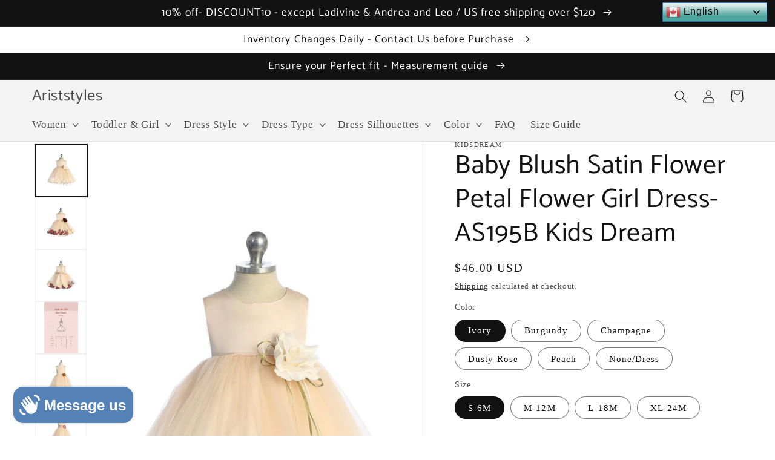

--- FILE ---
content_type: text/html; charset=utf-8
request_url: https://ariststyles.com/products/girl-satin-flower-petal-dress-as195b-kids-dream
body_size: 59378
content:
<!doctype html>
<html class="no-js" lang="en">
  <head>
    <!-- Google Tag Manager -->
    <script>(function(w,d,s,l,i){w[l]=w[l]||[];w[l].push({'gtm.start':
    new Date().getTime(),event:'gtm.js'});var f=d.getElementsByTagName(s)[0],
    j=d.createElement(s),dl=l!='dataLayer'?'&l='+l:'';j.async=true;j.src=
    'https://www.googletagmanager.com/gtm.js?id='+i+dl;f.parentNode.insertBefore(j,f);
    })(window,document,'script','dataLayer','GTM-T7PMSV5');</script>
    <!-- End Google Tag Manager -->
    
    <meta charset="utf-8">
    <meta http-equiv="X-UA-Compatible" content="IE=edge">
    <meta name="viewport" content="width=device-width,initial-scale=1">
    <meta name="theme-color" content="">
    
    <link rel="canonical" href="https://ariststyles.com/products/girl-satin-flower-petal-dress-as195b-kids-dream">
    <link rel="preconnect" href="https://cdn.shopify.com" crossorigin><link rel="icon" type="image/png" href="//ariststyles.com/cdn/shop/files/AS_f0166651-fc5f-487e-9f5f-c5e2dd0fe615.png?crop=center&height=32&v=1668740024&width=32"><link rel="preconnect" href="https://fonts.shopifycdn.com" crossorigin><!-- Avada Size Chart Script -->
    
<script src="//ariststyles.com/cdn/shop/t/36/assets/size-chart-data.js?v=118201800560563884051674576244" defer='defer'></script>

    
    
  





<script>
  const AVADA_SC = {};
  AVADA_SC.product = {"id":7795797131476,"title":"Baby Blush Satin Flower Petal Flower Girl Dress- AS195B Kids Dream","handle":"girl-satin-flower-petal-dress-as195b-kids-dream","description":"\u003cp\u003e\u003cspan\u003eElegant satin bodice with floating flower petals inside the skirt. Dress comes with a matching faux rose.\u003c\/span\u003e\u003c\/p\u003e\n\u003cul\u003e\n\u003cli\u003eDesigner and Style Number: AS195B Kids Dream \u003c\/li\u003e\n\u003cli\u003eFabric and Details: Made in USA\u003c\/li\u003e\n\u003cli\u003eColors: Ivory, Burgundy\u003c\/li\u003e\n\u003cli\u003eOccasions:\u003cspan data-mce-fragment=\"1\"\u003e Party, Engagement Party, Rehearsal Dinner, Birthday Party\u003c\/span\u003e\n\u003c\/li\u003e\n\u003cli\u003eEasy Exchanges and Return - Click\u003cspan\u003e \u003c\/span\u003e\u003ca title=\"Easy exchanges and Returns\" href=\"https:\/\/ariststyles.com\/policies\/refund-policy\"\u003eHere\u003c\/a\u003e\n\u003c\/li\u003e\n\u003c\/ul\u003e","published_at":"2023-02-22T13:53:59-05:00","created_at":"2022-10-22T02:07:26-04:00","vendor":"kidsdream","type":"girl's dresses","tags":["baby dress"],"price":4600,"price_min":4600,"price_max":4600,"available":true,"price_varies":false,"compare_at_price":null,"compare_at_price_min":0,"compare_at_price_max":0,"compare_at_price_varies":false,"variants":[{"id":43410191974612,"title":"Ivory \/ S-6M","option1":"Ivory","option2":"S-6M","option3":null,"sku":"AS195B","requires_shipping":true,"taxable":true,"featured_image":{"id":38113180483796,"product_id":7795797131476,"position":1,"created_at":"2022-10-22T02:16:01-04:00","updated_at":"2022-10-22T02:16:03-04:00","alt":null,"width":1100,"height":1650,"src":"\/\/ariststyles.com\/cdn\/shop\/products\/IMG_5429.jpg?v=1666419363","variant_ids":[43410191974612,43410192040148,43410192105684,43410192171220]},"available":true,"name":"Baby Blush Satin Flower Petal Flower Girl Dress- AS195B Kids Dream - Ivory \/ S-6M","public_title":"Ivory \/ S-6M","options":["Ivory","S-6M"],"price":4600,"weight":1361,"compare_at_price":null,"inventory_management":null,"barcode":"","featured_media":{"alt":null,"id":30762165764308,"position":1,"preview_image":{"aspect_ratio":0.667,"height":1650,"width":1100,"src":"\/\/ariststyles.com\/cdn\/shop\/products\/IMG_5429.jpg?v=1666419363"}},"requires_selling_plan":false,"selling_plan_allocations":[]},{"id":43410192040148,"title":"Ivory \/ M-12M","option1":"Ivory","option2":"M-12M","option3":null,"sku":"AS195B","requires_shipping":true,"taxable":true,"featured_image":{"id":38113180483796,"product_id":7795797131476,"position":1,"created_at":"2022-10-22T02:16:01-04:00","updated_at":"2022-10-22T02:16:03-04:00","alt":null,"width":1100,"height":1650,"src":"\/\/ariststyles.com\/cdn\/shop\/products\/IMG_5429.jpg?v=1666419363","variant_ids":[43410191974612,43410192040148,43410192105684,43410192171220]},"available":true,"name":"Baby Blush Satin Flower Petal Flower Girl Dress- AS195B Kids Dream - Ivory \/ M-12M","public_title":"Ivory \/ M-12M","options":["Ivory","M-12M"],"price":4600,"weight":1361,"compare_at_price":null,"inventory_management":null,"barcode":"","featured_media":{"alt":null,"id":30762165764308,"position":1,"preview_image":{"aspect_ratio":0.667,"height":1650,"width":1100,"src":"\/\/ariststyles.com\/cdn\/shop\/products\/IMG_5429.jpg?v=1666419363"}},"requires_selling_plan":false,"selling_plan_allocations":[]},{"id":43410192105684,"title":"Ivory \/ L-18M","option1":"Ivory","option2":"L-18M","option3":null,"sku":"AS195B","requires_shipping":true,"taxable":true,"featured_image":{"id":38113180483796,"product_id":7795797131476,"position":1,"created_at":"2022-10-22T02:16:01-04:00","updated_at":"2022-10-22T02:16:03-04:00","alt":null,"width":1100,"height":1650,"src":"\/\/ariststyles.com\/cdn\/shop\/products\/IMG_5429.jpg?v=1666419363","variant_ids":[43410191974612,43410192040148,43410192105684,43410192171220]},"available":true,"name":"Baby Blush Satin Flower Petal Flower Girl Dress- AS195B Kids Dream - Ivory \/ L-18M","public_title":"Ivory \/ L-18M","options":["Ivory","L-18M"],"price":4600,"weight":1361,"compare_at_price":null,"inventory_management":null,"barcode":"","featured_media":{"alt":null,"id":30762165764308,"position":1,"preview_image":{"aspect_ratio":0.667,"height":1650,"width":1100,"src":"\/\/ariststyles.com\/cdn\/shop\/products\/IMG_5429.jpg?v=1666419363"}},"requires_selling_plan":false,"selling_plan_allocations":[]},{"id":43410192171220,"title":"Ivory \/ XL-24M","option1":"Ivory","option2":"XL-24M","option3":null,"sku":"AS195B","requires_shipping":true,"taxable":true,"featured_image":{"id":38113180483796,"product_id":7795797131476,"position":1,"created_at":"2022-10-22T02:16:01-04:00","updated_at":"2022-10-22T02:16:03-04:00","alt":null,"width":1100,"height":1650,"src":"\/\/ariststyles.com\/cdn\/shop\/products\/IMG_5429.jpg?v=1666419363","variant_ids":[43410191974612,43410192040148,43410192105684,43410192171220]},"available":true,"name":"Baby Blush Satin Flower Petal Flower Girl Dress- AS195B Kids Dream - Ivory \/ XL-24M","public_title":"Ivory \/ XL-24M","options":["Ivory","XL-24M"],"price":4600,"weight":1361,"compare_at_price":null,"inventory_management":null,"barcode":"","featured_media":{"alt":null,"id":30762165764308,"position":1,"preview_image":{"aspect_ratio":0.667,"height":1650,"width":1100,"src":"\/\/ariststyles.com\/cdn\/shop\/products\/IMG_5429.jpg?v=1666419363"}},"requires_selling_plan":false,"selling_plan_allocations":[]},{"id":43410192007380,"title":"Burgundy \/ S-6M","option1":"Burgundy","option2":"S-6M","option3":null,"sku":"AS195B","requires_shipping":true,"taxable":true,"featured_image":{"id":38113180877012,"product_id":7795797131476,"position":2,"created_at":"2022-10-22T02:16:11-04:00","updated_at":"2022-10-22T02:16:13-04:00","alt":null,"width":1100,"height":1650,"src":"\/\/ariststyles.com\/cdn\/shop\/products\/IMG_5430.jpg?v=1666419373","variant_ids":[43410192007380,43410192072916,43410192138452,43410192203988]},"available":true,"name":"Baby Blush Satin Flower Petal Flower Girl Dress- AS195B Kids Dream - Burgundy \/ S-6M","public_title":"Burgundy \/ S-6M","options":["Burgundy","S-6M"],"price":4600,"weight":1361,"compare_at_price":null,"inventory_management":null,"barcode":"","featured_media":{"alt":null,"id":30762166190292,"position":2,"preview_image":{"aspect_ratio":0.667,"height":1650,"width":1100,"src":"\/\/ariststyles.com\/cdn\/shop\/products\/IMG_5430.jpg?v=1666419373"}},"requires_selling_plan":false,"selling_plan_allocations":[]},{"id":43410192072916,"title":"Burgundy \/ M-12M","option1":"Burgundy","option2":"M-12M","option3":null,"sku":"AS195B","requires_shipping":true,"taxable":true,"featured_image":{"id":38113180877012,"product_id":7795797131476,"position":2,"created_at":"2022-10-22T02:16:11-04:00","updated_at":"2022-10-22T02:16:13-04:00","alt":null,"width":1100,"height":1650,"src":"\/\/ariststyles.com\/cdn\/shop\/products\/IMG_5430.jpg?v=1666419373","variant_ids":[43410192007380,43410192072916,43410192138452,43410192203988]},"available":true,"name":"Baby Blush Satin Flower Petal Flower Girl Dress- AS195B Kids Dream - Burgundy \/ M-12M","public_title":"Burgundy \/ M-12M","options":["Burgundy","M-12M"],"price":4600,"weight":1361,"compare_at_price":null,"inventory_management":null,"barcode":"","featured_media":{"alt":null,"id":30762166190292,"position":2,"preview_image":{"aspect_ratio":0.667,"height":1650,"width":1100,"src":"\/\/ariststyles.com\/cdn\/shop\/products\/IMG_5430.jpg?v=1666419373"}},"requires_selling_plan":false,"selling_plan_allocations":[]},{"id":43410192138452,"title":"Burgundy \/ L-18M","option1":"Burgundy","option2":"L-18M","option3":null,"sku":"AS195B","requires_shipping":true,"taxable":true,"featured_image":{"id":38113180877012,"product_id":7795797131476,"position":2,"created_at":"2022-10-22T02:16:11-04:00","updated_at":"2022-10-22T02:16:13-04:00","alt":null,"width":1100,"height":1650,"src":"\/\/ariststyles.com\/cdn\/shop\/products\/IMG_5430.jpg?v=1666419373","variant_ids":[43410192007380,43410192072916,43410192138452,43410192203988]},"available":true,"name":"Baby Blush Satin Flower Petal Flower Girl Dress- AS195B Kids Dream - Burgundy \/ L-18M","public_title":"Burgundy \/ L-18M","options":["Burgundy","L-18M"],"price":4600,"weight":1361,"compare_at_price":null,"inventory_management":null,"barcode":"","featured_media":{"alt":null,"id":30762166190292,"position":2,"preview_image":{"aspect_ratio":0.667,"height":1650,"width":1100,"src":"\/\/ariststyles.com\/cdn\/shop\/products\/IMG_5430.jpg?v=1666419373"}},"requires_selling_plan":false,"selling_plan_allocations":[]},{"id":43410192203988,"title":"Burgundy \/ XL-24M","option1":"Burgundy","option2":"XL-24M","option3":null,"sku":"AS195B","requires_shipping":true,"taxable":true,"featured_image":{"id":38113180877012,"product_id":7795797131476,"position":2,"created_at":"2022-10-22T02:16:11-04:00","updated_at":"2022-10-22T02:16:13-04:00","alt":null,"width":1100,"height":1650,"src":"\/\/ariststyles.com\/cdn\/shop\/products\/IMG_5430.jpg?v=1666419373","variant_ids":[43410192007380,43410192072916,43410192138452,43410192203988]},"available":true,"name":"Baby Blush Satin Flower Petal Flower Girl Dress- AS195B Kids Dream - Burgundy \/ XL-24M","public_title":"Burgundy \/ XL-24M","options":["Burgundy","XL-24M"],"price":4600,"weight":1361,"compare_at_price":null,"inventory_management":null,"barcode":"","featured_media":{"alt":null,"id":30762166190292,"position":2,"preview_image":{"aspect_ratio":0.667,"height":1650,"width":1100,"src":"\/\/ariststyles.com\/cdn\/shop\/products\/IMG_5430.jpg?v=1666419373"}},"requires_selling_plan":false,"selling_plan_allocations":[]},{"id":45927261438164,"title":"Champagne \/ S-6M","option1":"Champagne","option2":"S-6M","option3":null,"sku":"AS195B","requires_shipping":true,"taxable":true,"featured_image":{"id":42466362589396,"product_id":7795797131476,"position":5,"created_at":"2024-12-20T01:41:48-05:00","updated_at":"2024-12-20T01:41:49-05:00","alt":null,"width":493,"height":740,"src":"\/\/ariststyles.com\/cdn\/shop\/files\/Champagne_07660a92-3dd4-47c1-aadb-a906a9e650ca.jpg?v=1734676909","variant_ids":[45927261438164,45927261470932,45927261503700,45927261536468]},"available":true,"name":"Baby Blush Satin Flower Petal Flower Girl Dress- AS195B Kids Dream - Champagne \/ S-6M","public_title":"Champagne \/ S-6M","options":["Champagne","S-6M"],"price":4600,"weight":1361,"compare_at_price":null,"inventory_management":null,"barcode":"","featured_media":{"alt":null,"id":34849760706772,"position":5,"preview_image":{"aspect_ratio":0.666,"height":740,"width":493,"src":"\/\/ariststyles.com\/cdn\/shop\/files\/Champagne_07660a92-3dd4-47c1-aadb-a906a9e650ca.jpg?v=1734676909"}},"requires_selling_plan":false,"selling_plan_allocations":[]},{"id":45927261470932,"title":"Champagne \/ M-12M","option1":"Champagne","option2":"M-12M","option3":null,"sku":"AS195B","requires_shipping":true,"taxable":true,"featured_image":{"id":42466362589396,"product_id":7795797131476,"position":5,"created_at":"2024-12-20T01:41:48-05:00","updated_at":"2024-12-20T01:41:49-05:00","alt":null,"width":493,"height":740,"src":"\/\/ariststyles.com\/cdn\/shop\/files\/Champagne_07660a92-3dd4-47c1-aadb-a906a9e650ca.jpg?v=1734676909","variant_ids":[45927261438164,45927261470932,45927261503700,45927261536468]},"available":true,"name":"Baby Blush Satin Flower Petal Flower Girl Dress- AS195B Kids Dream - Champagne \/ M-12M","public_title":"Champagne \/ M-12M","options":["Champagne","M-12M"],"price":4600,"weight":1361,"compare_at_price":null,"inventory_management":null,"barcode":"","featured_media":{"alt":null,"id":34849760706772,"position":5,"preview_image":{"aspect_ratio":0.666,"height":740,"width":493,"src":"\/\/ariststyles.com\/cdn\/shop\/files\/Champagne_07660a92-3dd4-47c1-aadb-a906a9e650ca.jpg?v=1734676909"}},"requires_selling_plan":false,"selling_plan_allocations":[]},{"id":45927261503700,"title":"Champagne \/ L-18M","option1":"Champagne","option2":"L-18M","option3":null,"sku":"AS195B","requires_shipping":true,"taxable":true,"featured_image":{"id":42466362589396,"product_id":7795797131476,"position":5,"created_at":"2024-12-20T01:41:48-05:00","updated_at":"2024-12-20T01:41:49-05:00","alt":null,"width":493,"height":740,"src":"\/\/ariststyles.com\/cdn\/shop\/files\/Champagne_07660a92-3dd4-47c1-aadb-a906a9e650ca.jpg?v=1734676909","variant_ids":[45927261438164,45927261470932,45927261503700,45927261536468]},"available":true,"name":"Baby Blush Satin Flower Petal Flower Girl Dress- AS195B Kids Dream - Champagne \/ L-18M","public_title":"Champagne \/ L-18M","options":["Champagne","L-18M"],"price":4600,"weight":1361,"compare_at_price":null,"inventory_management":null,"barcode":"","featured_media":{"alt":null,"id":34849760706772,"position":5,"preview_image":{"aspect_ratio":0.666,"height":740,"width":493,"src":"\/\/ariststyles.com\/cdn\/shop\/files\/Champagne_07660a92-3dd4-47c1-aadb-a906a9e650ca.jpg?v=1734676909"}},"requires_selling_plan":false,"selling_plan_allocations":[]},{"id":45927261536468,"title":"Champagne \/ XL-24M","option1":"Champagne","option2":"XL-24M","option3":null,"sku":"AS195B","requires_shipping":true,"taxable":true,"featured_image":{"id":42466362589396,"product_id":7795797131476,"position":5,"created_at":"2024-12-20T01:41:48-05:00","updated_at":"2024-12-20T01:41:49-05:00","alt":null,"width":493,"height":740,"src":"\/\/ariststyles.com\/cdn\/shop\/files\/Champagne_07660a92-3dd4-47c1-aadb-a906a9e650ca.jpg?v=1734676909","variant_ids":[45927261438164,45927261470932,45927261503700,45927261536468]},"available":true,"name":"Baby Blush Satin Flower Petal Flower Girl Dress- AS195B Kids Dream - Champagne \/ XL-24M","public_title":"Champagne \/ XL-24M","options":["Champagne","XL-24M"],"price":4600,"weight":1361,"compare_at_price":null,"inventory_management":null,"barcode":"","featured_media":{"alt":null,"id":34849760706772,"position":5,"preview_image":{"aspect_ratio":0.666,"height":740,"width":493,"src":"\/\/ariststyles.com\/cdn\/shop\/files\/Champagne_07660a92-3dd4-47c1-aadb-a906a9e650ca.jpg?v=1734676909"}},"requires_selling_plan":false,"selling_plan_allocations":[]},{"id":45927261569236,"title":"Dusty Rose \/ S-6M","option1":"Dusty Rose","option2":"S-6M","option3":null,"sku":"AS195B","requires_shipping":true,"taxable":true,"featured_image":{"id":42466362556628,"product_id":7795797131476,"position":6,"created_at":"2024-12-20T01:41:48-05:00","updated_at":"2024-12-20T01:41:49-05:00","alt":null,"width":493,"height":740,"src":"\/\/ariststyles.com\/cdn\/shop\/files\/DustyRose_32a27cfb-a224-4f0d-a4b5-42285d05e1e9.jpg?v=1734676909","variant_ids":[45927261569236,45927261602004,45927261634772,45927261667540]},"available":true,"name":"Baby Blush Satin Flower Petal Flower Girl Dress- AS195B Kids Dream - Dusty Rose \/ S-6M","public_title":"Dusty Rose \/ S-6M","options":["Dusty Rose","S-6M"],"price":4600,"weight":1361,"compare_at_price":null,"inventory_management":null,"barcode":"","featured_media":{"alt":null,"id":34849760739540,"position":6,"preview_image":{"aspect_ratio":0.666,"height":740,"width":493,"src":"\/\/ariststyles.com\/cdn\/shop\/files\/DustyRose_32a27cfb-a224-4f0d-a4b5-42285d05e1e9.jpg?v=1734676909"}},"requires_selling_plan":false,"selling_plan_allocations":[]},{"id":45927261602004,"title":"Dusty Rose \/ M-12M","option1":"Dusty Rose","option2":"M-12M","option3":null,"sku":"AS195B","requires_shipping":true,"taxable":true,"featured_image":{"id":42466362556628,"product_id":7795797131476,"position":6,"created_at":"2024-12-20T01:41:48-05:00","updated_at":"2024-12-20T01:41:49-05:00","alt":null,"width":493,"height":740,"src":"\/\/ariststyles.com\/cdn\/shop\/files\/DustyRose_32a27cfb-a224-4f0d-a4b5-42285d05e1e9.jpg?v=1734676909","variant_ids":[45927261569236,45927261602004,45927261634772,45927261667540]},"available":true,"name":"Baby Blush Satin Flower Petal Flower Girl Dress- AS195B Kids Dream - Dusty Rose \/ M-12M","public_title":"Dusty Rose \/ M-12M","options":["Dusty Rose","M-12M"],"price":4600,"weight":1361,"compare_at_price":null,"inventory_management":null,"barcode":"","featured_media":{"alt":null,"id":34849760739540,"position":6,"preview_image":{"aspect_ratio":0.666,"height":740,"width":493,"src":"\/\/ariststyles.com\/cdn\/shop\/files\/DustyRose_32a27cfb-a224-4f0d-a4b5-42285d05e1e9.jpg?v=1734676909"}},"requires_selling_plan":false,"selling_plan_allocations":[]},{"id":45927261634772,"title":"Dusty Rose \/ L-18M","option1":"Dusty Rose","option2":"L-18M","option3":null,"sku":"AS195B","requires_shipping":true,"taxable":true,"featured_image":{"id":42466362556628,"product_id":7795797131476,"position":6,"created_at":"2024-12-20T01:41:48-05:00","updated_at":"2024-12-20T01:41:49-05:00","alt":null,"width":493,"height":740,"src":"\/\/ariststyles.com\/cdn\/shop\/files\/DustyRose_32a27cfb-a224-4f0d-a4b5-42285d05e1e9.jpg?v=1734676909","variant_ids":[45927261569236,45927261602004,45927261634772,45927261667540]},"available":true,"name":"Baby Blush Satin Flower Petal Flower Girl Dress- AS195B Kids Dream - Dusty Rose \/ L-18M","public_title":"Dusty Rose \/ L-18M","options":["Dusty Rose","L-18M"],"price":4600,"weight":1361,"compare_at_price":null,"inventory_management":null,"barcode":"","featured_media":{"alt":null,"id":34849760739540,"position":6,"preview_image":{"aspect_ratio":0.666,"height":740,"width":493,"src":"\/\/ariststyles.com\/cdn\/shop\/files\/DustyRose_32a27cfb-a224-4f0d-a4b5-42285d05e1e9.jpg?v=1734676909"}},"requires_selling_plan":false,"selling_plan_allocations":[]},{"id":45927261667540,"title":"Dusty Rose \/ XL-24M","option1":"Dusty Rose","option2":"XL-24M","option3":null,"sku":"AS195B","requires_shipping":true,"taxable":true,"featured_image":{"id":42466362556628,"product_id":7795797131476,"position":6,"created_at":"2024-12-20T01:41:48-05:00","updated_at":"2024-12-20T01:41:49-05:00","alt":null,"width":493,"height":740,"src":"\/\/ariststyles.com\/cdn\/shop\/files\/DustyRose_32a27cfb-a224-4f0d-a4b5-42285d05e1e9.jpg?v=1734676909","variant_ids":[45927261569236,45927261602004,45927261634772,45927261667540]},"available":true,"name":"Baby Blush Satin Flower Petal Flower Girl Dress- AS195B Kids Dream - Dusty Rose \/ XL-24M","public_title":"Dusty Rose \/ XL-24M","options":["Dusty Rose","XL-24M"],"price":4600,"weight":1361,"compare_at_price":null,"inventory_management":null,"barcode":"","featured_media":{"alt":null,"id":34849760739540,"position":6,"preview_image":{"aspect_ratio":0.666,"height":740,"width":493,"src":"\/\/ariststyles.com\/cdn\/shop\/files\/DustyRose_32a27cfb-a224-4f0d-a4b5-42285d05e1e9.jpg?v=1734676909"}},"requires_selling_plan":false,"selling_plan_allocations":[]},{"id":45927261700308,"title":"Peach \/ S-6M","option1":"Peach","option2":"S-6M","option3":null,"sku":"AS195B","requires_shipping":true,"taxable":true,"featured_image":{"id":42466362622164,"product_id":7795797131476,"position":7,"created_at":"2024-12-20T01:41:48-05:00","updated_at":"2024-12-20T01:41:49-05:00","alt":null,"width":493,"height":740,"src":"\/\/ariststyles.com\/cdn\/shop\/files\/Peach_e8b9e116-4147-48f2-8f33-1cb0b2870587.jpg?v=1734676909","variant_ids":[45927261700308,45927261733076,45927261765844,45927261798612]},"available":true,"name":"Baby Blush Satin Flower Petal Flower Girl Dress- AS195B Kids Dream - Peach \/ S-6M","public_title":"Peach \/ S-6M","options":["Peach","S-6M"],"price":4600,"weight":1361,"compare_at_price":null,"inventory_management":null,"barcode":"","featured_media":{"alt":null,"id":34849760772308,"position":7,"preview_image":{"aspect_ratio":0.666,"height":740,"width":493,"src":"\/\/ariststyles.com\/cdn\/shop\/files\/Peach_e8b9e116-4147-48f2-8f33-1cb0b2870587.jpg?v=1734676909"}},"requires_selling_plan":false,"selling_plan_allocations":[]},{"id":45927261733076,"title":"Peach \/ M-12M","option1":"Peach","option2":"M-12M","option3":null,"sku":"AS195B","requires_shipping":true,"taxable":true,"featured_image":{"id":42466362622164,"product_id":7795797131476,"position":7,"created_at":"2024-12-20T01:41:48-05:00","updated_at":"2024-12-20T01:41:49-05:00","alt":null,"width":493,"height":740,"src":"\/\/ariststyles.com\/cdn\/shop\/files\/Peach_e8b9e116-4147-48f2-8f33-1cb0b2870587.jpg?v=1734676909","variant_ids":[45927261700308,45927261733076,45927261765844,45927261798612]},"available":true,"name":"Baby Blush Satin Flower Petal Flower Girl Dress- AS195B Kids Dream - Peach \/ M-12M","public_title":"Peach \/ M-12M","options":["Peach","M-12M"],"price":4600,"weight":1361,"compare_at_price":null,"inventory_management":null,"barcode":"","featured_media":{"alt":null,"id":34849760772308,"position":7,"preview_image":{"aspect_ratio":0.666,"height":740,"width":493,"src":"\/\/ariststyles.com\/cdn\/shop\/files\/Peach_e8b9e116-4147-48f2-8f33-1cb0b2870587.jpg?v=1734676909"}},"requires_selling_plan":false,"selling_plan_allocations":[]},{"id":45927261765844,"title":"Peach \/ L-18M","option1":"Peach","option2":"L-18M","option3":null,"sku":"AS195B","requires_shipping":true,"taxable":true,"featured_image":{"id":42466362622164,"product_id":7795797131476,"position":7,"created_at":"2024-12-20T01:41:48-05:00","updated_at":"2024-12-20T01:41:49-05:00","alt":null,"width":493,"height":740,"src":"\/\/ariststyles.com\/cdn\/shop\/files\/Peach_e8b9e116-4147-48f2-8f33-1cb0b2870587.jpg?v=1734676909","variant_ids":[45927261700308,45927261733076,45927261765844,45927261798612]},"available":true,"name":"Baby Blush Satin Flower Petal Flower Girl Dress- AS195B Kids Dream - Peach \/ L-18M","public_title":"Peach \/ L-18M","options":["Peach","L-18M"],"price":4600,"weight":1361,"compare_at_price":null,"inventory_management":null,"barcode":"","featured_media":{"alt":null,"id":34849760772308,"position":7,"preview_image":{"aspect_ratio":0.666,"height":740,"width":493,"src":"\/\/ariststyles.com\/cdn\/shop\/files\/Peach_e8b9e116-4147-48f2-8f33-1cb0b2870587.jpg?v=1734676909"}},"requires_selling_plan":false,"selling_plan_allocations":[]},{"id":45927261798612,"title":"Peach \/ XL-24M","option1":"Peach","option2":"XL-24M","option3":null,"sku":"AS195B","requires_shipping":true,"taxable":true,"featured_image":{"id":42466362622164,"product_id":7795797131476,"position":7,"created_at":"2024-12-20T01:41:48-05:00","updated_at":"2024-12-20T01:41:49-05:00","alt":null,"width":493,"height":740,"src":"\/\/ariststyles.com\/cdn\/shop\/files\/Peach_e8b9e116-4147-48f2-8f33-1cb0b2870587.jpg?v=1734676909","variant_ids":[45927261700308,45927261733076,45927261765844,45927261798612]},"available":true,"name":"Baby Blush Satin Flower Petal Flower Girl Dress- AS195B Kids Dream - Peach \/ XL-24M","public_title":"Peach \/ XL-24M","options":["Peach","XL-24M"],"price":4600,"weight":1361,"compare_at_price":null,"inventory_management":null,"barcode":"","featured_media":{"alt":null,"id":34849760772308,"position":7,"preview_image":{"aspect_ratio":0.666,"height":740,"width":493,"src":"\/\/ariststyles.com\/cdn\/shop\/files\/Peach_e8b9e116-4147-48f2-8f33-1cb0b2870587.jpg?v=1734676909"}},"requires_selling_plan":false,"selling_plan_allocations":[]},{"id":45927261831380,"title":"None\/Dress \/ S-6M","option1":"None\/Dress","option2":"S-6M","option3":null,"sku":"AS195B","requires_shipping":true,"taxable":true,"featured_image":null,"available":true,"name":"Baby Blush Satin Flower Petal Flower Girl Dress- AS195B Kids Dream - None\/Dress \/ S-6M","public_title":"None\/Dress \/ S-6M","options":["None\/Dress","S-6M"],"price":4600,"weight":1361,"compare_at_price":null,"inventory_management":null,"barcode":"","requires_selling_plan":false,"selling_plan_allocations":[]},{"id":45927261864148,"title":"None\/Dress \/ M-12M","option1":"None\/Dress","option2":"M-12M","option3":null,"sku":"AS195B","requires_shipping":true,"taxable":true,"featured_image":null,"available":true,"name":"Baby Blush Satin Flower Petal Flower Girl Dress- AS195B Kids Dream - None\/Dress \/ M-12M","public_title":"None\/Dress \/ M-12M","options":["None\/Dress","M-12M"],"price":4600,"weight":1361,"compare_at_price":null,"inventory_management":null,"barcode":"","requires_selling_plan":false,"selling_plan_allocations":[]},{"id":45927261896916,"title":"None\/Dress \/ L-18M","option1":"None\/Dress","option2":"L-18M","option3":null,"sku":"AS195B","requires_shipping":true,"taxable":true,"featured_image":null,"available":true,"name":"Baby Blush Satin Flower Petal Flower Girl Dress- AS195B Kids Dream - None\/Dress \/ L-18M","public_title":"None\/Dress \/ L-18M","options":["None\/Dress","L-18M"],"price":4600,"weight":1361,"compare_at_price":null,"inventory_management":null,"barcode":"","requires_selling_plan":false,"selling_plan_allocations":[]},{"id":45927261929684,"title":"None\/Dress \/ XL-24M","option1":"None\/Dress","option2":"XL-24M","option3":null,"sku":"AS195B","requires_shipping":true,"taxable":true,"featured_image":null,"available":true,"name":"Baby Blush Satin Flower Petal Flower Girl Dress- AS195B Kids Dream - None\/Dress \/ XL-24M","public_title":"None\/Dress \/ XL-24M","options":["None\/Dress","XL-24M"],"price":4600,"weight":1361,"compare_at_price":null,"inventory_management":null,"barcode":"","requires_selling_plan":false,"selling_plan_allocations":[]}],"images":["\/\/ariststyles.com\/cdn\/shop\/products\/IMG_5429.jpg?v=1666419363","\/\/ariststyles.com\/cdn\/shop\/products\/IMG_5430.jpg?v=1666419373","\/\/ariststyles.com\/cdn\/shop\/products\/IMG_5431.jpg?v=1666419380","\/\/ariststyles.com\/cdn\/shop\/products\/CopyofSoftPinkMinimalistHoodieSizeChartYourStory_1000x1500px_7_3de59da8-85bd-415a-8401-7d703a48f49d.jpg?v=1666419388","\/\/ariststyles.com\/cdn\/shop\/files\/Champagne_07660a92-3dd4-47c1-aadb-a906a9e650ca.jpg?v=1734676909","\/\/ariststyles.com\/cdn\/shop\/files\/DustyRose_32a27cfb-a224-4f0d-a4b5-42285d05e1e9.jpg?v=1734676909","\/\/ariststyles.com\/cdn\/shop\/files\/Peach_e8b9e116-4147-48f2-8f33-1cb0b2870587.jpg?v=1734676909"],"featured_image":"\/\/ariststyles.com\/cdn\/shop\/products\/IMG_5429.jpg?v=1666419363","options":["Color","Size"],"media":[{"alt":null,"id":30762165764308,"position":1,"preview_image":{"aspect_ratio":0.667,"height":1650,"width":1100,"src":"\/\/ariststyles.com\/cdn\/shop\/products\/IMG_5429.jpg?v=1666419363"},"aspect_ratio":0.667,"height":1650,"media_type":"image","src":"\/\/ariststyles.com\/cdn\/shop\/products\/IMG_5429.jpg?v=1666419363","width":1100},{"alt":null,"id":30762166190292,"position":2,"preview_image":{"aspect_ratio":0.667,"height":1650,"width":1100,"src":"\/\/ariststyles.com\/cdn\/shop\/products\/IMG_5430.jpg?v=1666419373"},"aspect_ratio":0.667,"height":1650,"media_type":"image","src":"\/\/ariststyles.com\/cdn\/shop\/products\/IMG_5430.jpg?v=1666419373","width":1100},{"alt":null,"id":30762166517972,"position":3,"preview_image":{"aspect_ratio":0.667,"height":1650,"width":1100,"src":"\/\/ariststyles.com\/cdn\/shop\/products\/IMG_5431.jpg?v=1666419380"},"aspect_ratio":0.667,"height":1650,"media_type":"image","src":"\/\/ariststyles.com\/cdn\/shop\/products\/IMG_5431.jpg?v=1666419380","width":1100},{"alt":null,"id":30762166976724,"position":4,"preview_image":{"aspect_ratio":0.667,"height":1500,"width":1000,"src":"\/\/ariststyles.com\/cdn\/shop\/products\/CopyofSoftPinkMinimalistHoodieSizeChartYourStory_1000x1500px_7_3de59da8-85bd-415a-8401-7d703a48f49d.jpg?v=1666419388"},"aspect_ratio":0.667,"height":1500,"media_type":"image","src":"\/\/ariststyles.com\/cdn\/shop\/products\/CopyofSoftPinkMinimalistHoodieSizeChartYourStory_1000x1500px_7_3de59da8-85bd-415a-8401-7d703a48f49d.jpg?v=1666419388","width":1000},{"alt":null,"id":34849760706772,"position":5,"preview_image":{"aspect_ratio":0.666,"height":740,"width":493,"src":"\/\/ariststyles.com\/cdn\/shop\/files\/Champagne_07660a92-3dd4-47c1-aadb-a906a9e650ca.jpg?v=1734676909"},"aspect_ratio":0.666,"height":740,"media_type":"image","src":"\/\/ariststyles.com\/cdn\/shop\/files\/Champagne_07660a92-3dd4-47c1-aadb-a906a9e650ca.jpg?v=1734676909","width":493},{"alt":null,"id":34849760739540,"position":6,"preview_image":{"aspect_ratio":0.666,"height":740,"width":493,"src":"\/\/ariststyles.com\/cdn\/shop\/files\/DustyRose_32a27cfb-a224-4f0d-a4b5-42285d05e1e9.jpg?v=1734676909"},"aspect_ratio":0.666,"height":740,"media_type":"image","src":"\/\/ariststyles.com\/cdn\/shop\/files\/DustyRose_32a27cfb-a224-4f0d-a4b5-42285d05e1e9.jpg?v=1734676909","width":493},{"alt":null,"id":34849760772308,"position":7,"preview_image":{"aspect_ratio":0.666,"height":740,"width":493,"src":"\/\/ariststyles.com\/cdn\/shop\/files\/Peach_e8b9e116-4147-48f2-8f33-1cb0b2870587.jpg?v=1734676909"},"aspect_ratio":0.666,"height":740,"media_type":"image","src":"\/\/ariststyles.com\/cdn\/shop\/files\/Peach_e8b9e116-4147-48f2-8f33-1cb0b2870587.jpg?v=1734676909","width":493}],"requires_selling_plan":false,"selling_plan_groups":[],"content":"\u003cp\u003e\u003cspan\u003eElegant satin bodice with floating flower petals inside the skirt. Dress comes with a matching faux rose.\u003c\/span\u003e\u003c\/p\u003e\n\u003cul\u003e\n\u003cli\u003eDesigner and Style Number: AS195B Kids Dream \u003c\/li\u003e\n\u003cli\u003eFabric and Details: Made in USA\u003c\/li\u003e\n\u003cli\u003eColors: Ivory, Burgundy\u003c\/li\u003e\n\u003cli\u003eOccasions:\u003cspan data-mce-fragment=\"1\"\u003e Party, Engagement Party, Rehearsal Dinner, Birthday Party\u003c\/span\u003e\n\u003c\/li\u003e\n\u003cli\u003eEasy Exchanges and Return - Click\u003cspan\u003e \u003c\/span\u003e\u003ca title=\"Easy exchanges and Returns\" href=\"https:\/\/ariststyles.com\/policies\/refund-policy\"\u003eHere\u003c\/a\u003e\n\u003c\/li\u003e\n\u003c\/ul\u003e"};
  AVADA_SC.template = "product";
  AVADA_SC.collections = [];
  AVADA_SC.collectionsName = [];
  
    AVADA_SC.collections.push(`407055892692`);
    AVADA_SC.collectionsName.push(`Baby Special Occasion Dresses`);
  
  AVADA_SC.branding = false
</script>

    <!-- /Avada Size Chart Script -->

    <title>
      Baby Blush Satin Flower Petal Flower Girl Dress- AS195B Kids Dream
 &ndash; Ariststyles</title>

    
      <meta name="description" content="Cap sleeve shiny satin bodice with tulle skirt. Waist is accented with a luxurious Tiffany setting diamond shape rhinestone in a braided design. Designer and Style Number: AS452 Kids Dream Fabric and Details: 100% Polyester, Lining: Acetate Lining, Zip Fastening, Tea Length, Made in USA Colors: Green, Navy Blue, Red, Black, Ivory, Silver Fast 4-6 Ground Shipping Next Day Air available 15% Discount Code Occasions: Party, Engagement Party, Rehearsal Dinner, Birthday Party Easy Exchanges and Return - Click Here">
    

    

<meta property="og:site_name" content="Ariststyles">
<meta property="og:url" content="https://ariststyles.com/products/girl-satin-flower-petal-dress-as195b-kids-dream">
<meta property="og:title" content="Baby Blush Satin Flower Petal Flower Girl Dress- AS195B Kids Dream">
<meta property="og:type" content="product">
<meta property="og:description" content="Cap sleeve shiny satin bodice with tulle skirt. Waist is accented with a luxurious Tiffany setting diamond shape rhinestone in a braided design. Designer and Style Number: AS452 Kids Dream Fabric and Details: 100% Polyester, Lining: Acetate Lining, Zip Fastening, Tea Length, Made in USA Colors: Green, Navy Blue, Red, Black, Ivory, Silver Fast 4-6 Ground Shipping Next Day Air available 15% Discount Code Occasions: Party, Engagement Party, Rehearsal Dinner, Birthday Party Easy Exchanges and Return - Click Here"><meta property="og:image" content="http://ariststyles.com/cdn/shop/products/IMG_5429.jpg?v=1666419363">
  <meta property="og:image:secure_url" content="https://ariststyles.com/cdn/shop/products/IMG_5429.jpg?v=1666419363">
  <meta property="og:image:width" content="1100">
  <meta property="og:image:height" content="1650"><meta property="og:price:amount" content="46.00">
  <meta property="og:price:currency" content="USD"><meta name="twitter:card" content="summary_large_image">
<meta name="twitter:title" content="Baby Blush Satin Flower Petal Flower Girl Dress- AS195B Kids Dream">
<meta name="twitter:description" content="Cap sleeve shiny satin bodice with tulle skirt. Waist is accented with a luxurious Tiffany setting diamond shape rhinestone in a braided design. Designer and Style Number: AS452 Kids Dream Fabric and Details: 100% Polyester, Lining: Acetate Lining, Zip Fastening, Tea Length, Made in USA Colors: Green, Navy Blue, Red, Black, Ivory, Silver Fast 4-6 Ground Shipping Next Day Air available 15% Discount Code Occasions: Party, Engagement Party, Rehearsal Dinner, Birthday Party Easy Exchanges and Return - Click Here">


    <script src="//ariststyles.com/cdn/shop/t/36/assets/global.js?v=7931559924301525281704822862" defer="defer"></script>
    <script>window.performance && window.performance.mark && window.performance.mark('shopify.content_for_header.start');</script><meta name="google-site-verification" content="Nac8SnKb-LCVjWl48oy2K-HkVuyamOXotIUr6Gblu-Q">
<meta name="facebook-domain-verification" content="0nwrhdr25gh68ktqoxphwiq5n1k3b7">
<meta id="shopify-digital-wallet" name="shopify-digital-wallet" content="/48333062298/digital_wallets/dialog">
<meta name="shopify-checkout-api-token" content="75a74eb72724afd56634e7abe0401374">
<meta id="in-context-paypal-metadata" data-shop-id="48333062298" data-venmo-supported="false" data-environment="production" data-locale="en_US" data-paypal-v4="true" data-currency="USD">
<link rel="alternate" type="application/json+oembed" href="https://ariststyles.com/products/girl-satin-flower-petal-dress-as195b-kids-dream.oembed">
<script async="async" src="/checkouts/internal/preloads.js?locale=en-US"></script>
<link rel="preconnect" href="https://shop.app" crossorigin="anonymous">
<script async="async" src="https://shop.app/checkouts/internal/preloads.js?locale=en-US&shop_id=48333062298" crossorigin="anonymous"></script>
<script id="apple-pay-shop-capabilities" type="application/json">{"shopId":48333062298,"countryCode":"US","currencyCode":"USD","merchantCapabilities":["supports3DS"],"merchantId":"gid:\/\/shopify\/Shop\/48333062298","merchantName":"Ariststyles","requiredBillingContactFields":["postalAddress","email","phone"],"requiredShippingContactFields":["postalAddress","email","phone"],"shippingType":"shipping","supportedNetworks":["visa","masterCard","amex","discover","elo","jcb"],"total":{"type":"pending","label":"Ariststyles","amount":"1.00"},"shopifyPaymentsEnabled":true,"supportsSubscriptions":true}</script>
<script id="shopify-features" type="application/json">{"accessToken":"75a74eb72724afd56634e7abe0401374","betas":["rich-media-storefront-analytics"],"domain":"ariststyles.com","predictiveSearch":true,"shopId":48333062298,"locale":"en"}</script>
<script>var Shopify = Shopify || {};
Shopify.shop = "singh1124-llc.myshopify.com";
Shopify.locale = "en";
Shopify.currency = {"active":"USD","rate":"1.0"};
Shopify.country = "US";
Shopify.theme = {"name":"Dawn","id":136168472788,"schema_name":"Dawn","schema_version":"7.0.1","theme_store_id":887,"role":"main"};
Shopify.theme.handle = "null";
Shopify.theme.style = {"id":null,"handle":null};
Shopify.cdnHost = "ariststyles.com/cdn";
Shopify.routes = Shopify.routes || {};
Shopify.routes.root = "/";</script>
<script type="module">!function(o){(o.Shopify=o.Shopify||{}).modules=!0}(window);</script>
<script>!function(o){function n(){var o=[];function n(){o.push(Array.prototype.slice.apply(arguments))}return n.q=o,n}var t=o.Shopify=o.Shopify||{};t.loadFeatures=n(),t.autoloadFeatures=n()}(window);</script>
<script>
  window.ShopifyPay = window.ShopifyPay || {};
  window.ShopifyPay.apiHost = "shop.app\/pay";
  window.ShopifyPay.redirectState = null;
</script>
<script id="shop-js-analytics" type="application/json">{"pageType":"product"}</script>
<script defer="defer" async type="module" src="//ariststyles.com/cdn/shopifycloud/shop-js/modules/v2/client.init-shop-cart-sync_C5BV16lS.en.esm.js"></script>
<script defer="defer" async type="module" src="//ariststyles.com/cdn/shopifycloud/shop-js/modules/v2/chunk.common_CygWptCX.esm.js"></script>
<script type="module">
  await import("//ariststyles.com/cdn/shopifycloud/shop-js/modules/v2/client.init-shop-cart-sync_C5BV16lS.en.esm.js");
await import("//ariststyles.com/cdn/shopifycloud/shop-js/modules/v2/chunk.common_CygWptCX.esm.js");

  window.Shopify.SignInWithShop?.initShopCartSync?.({"fedCMEnabled":true,"windoidEnabled":true});

</script>
<script defer="defer" async type="module" src="//ariststyles.com/cdn/shopifycloud/shop-js/modules/v2/client.payment-terms_CZxnsJam.en.esm.js"></script>
<script defer="defer" async type="module" src="//ariststyles.com/cdn/shopifycloud/shop-js/modules/v2/chunk.common_CygWptCX.esm.js"></script>
<script defer="defer" async type="module" src="//ariststyles.com/cdn/shopifycloud/shop-js/modules/v2/chunk.modal_D71HUcav.esm.js"></script>
<script type="module">
  await import("//ariststyles.com/cdn/shopifycloud/shop-js/modules/v2/client.payment-terms_CZxnsJam.en.esm.js");
await import("//ariststyles.com/cdn/shopifycloud/shop-js/modules/v2/chunk.common_CygWptCX.esm.js");
await import("//ariststyles.com/cdn/shopifycloud/shop-js/modules/v2/chunk.modal_D71HUcav.esm.js");

  
</script>
<script>
  window.Shopify = window.Shopify || {};
  if (!window.Shopify.featureAssets) window.Shopify.featureAssets = {};
  window.Shopify.featureAssets['shop-js'] = {"shop-cart-sync":["modules/v2/client.shop-cart-sync_ZFArdW7E.en.esm.js","modules/v2/chunk.common_CygWptCX.esm.js"],"init-fed-cm":["modules/v2/client.init-fed-cm_CmiC4vf6.en.esm.js","modules/v2/chunk.common_CygWptCX.esm.js"],"shop-button":["modules/v2/client.shop-button_tlx5R9nI.en.esm.js","modules/v2/chunk.common_CygWptCX.esm.js"],"shop-cash-offers":["modules/v2/client.shop-cash-offers_DOA2yAJr.en.esm.js","modules/v2/chunk.common_CygWptCX.esm.js","modules/v2/chunk.modal_D71HUcav.esm.js"],"init-windoid":["modules/v2/client.init-windoid_sURxWdc1.en.esm.js","modules/v2/chunk.common_CygWptCX.esm.js"],"shop-toast-manager":["modules/v2/client.shop-toast-manager_ClPi3nE9.en.esm.js","modules/v2/chunk.common_CygWptCX.esm.js"],"init-shop-email-lookup-coordinator":["modules/v2/client.init-shop-email-lookup-coordinator_B8hsDcYM.en.esm.js","modules/v2/chunk.common_CygWptCX.esm.js"],"init-shop-cart-sync":["modules/v2/client.init-shop-cart-sync_C5BV16lS.en.esm.js","modules/v2/chunk.common_CygWptCX.esm.js"],"avatar":["modules/v2/client.avatar_BTnouDA3.en.esm.js"],"pay-button":["modules/v2/client.pay-button_FdsNuTd3.en.esm.js","modules/v2/chunk.common_CygWptCX.esm.js"],"init-customer-accounts":["modules/v2/client.init-customer-accounts_DxDtT_ad.en.esm.js","modules/v2/client.shop-login-button_C5VAVYt1.en.esm.js","modules/v2/chunk.common_CygWptCX.esm.js","modules/v2/chunk.modal_D71HUcav.esm.js"],"init-shop-for-new-customer-accounts":["modules/v2/client.init-shop-for-new-customer-accounts_ChsxoAhi.en.esm.js","modules/v2/client.shop-login-button_C5VAVYt1.en.esm.js","modules/v2/chunk.common_CygWptCX.esm.js","modules/v2/chunk.modal_D71HUcav.esm.js"],"shop-login-button":["modules/v2/client.shop-login-button_C5VAVYt1.en.esm.js","modules/v2/chunk.common_CygWptCX.esm.js","modules/v2/chunk.modal_D71HUcav.esm.js"],"init-customer-accounts-sign-up":["modules/v2/client.init-customer-accounts-sign-up_CPSyQ0Tj.en.esm.js","modules/v2/client.shop-login-button_C5VAVYt1.en.esm.js","modules/v2/chunk.common_CygWptCX.esm.js","modules/v2/chunk.modal_D71HUcav.esm.js"],"shop-follow-button":["modules/v2/client.shop-follow-button_Cva4Ekp9.en.esm.js","modules/v2/chunk.common_CygWptCX.esm.js","modules/v2/chunk.modal_D71HUcav.esm.js"],"checkout-modal":["modules/v2/client.checkout-modal_BPM8l0SH.en.esm.js","modules/v2/chunk.common_CygWptCX.esm.js","modules/v2/chunk.modal_D71HUcav.esm.js"],"lead-capture":["modules/v2/client.lead-capture_Bi8yE_yS.en.esm.js","modules/v2/chunk.common_CygWptCX.esm.js","modules/v2/chunk.modal_D71HUcav.esm.js"],"shop-login":["modules/v2/client.shop-login_D6lNrXab.en.esm.js","modules/v2/chunk.common_CygWptCX.esm.js","modules/v2/chunk.modal_D71HUcav.esm.js"],"payment-terms":["modules/v2/client.payment-terms_CZxnsJam.en.esm.js","modules/v2/chunk.common_CygWptCX.esm.js","modules/v2/chunk.modal_D71HUcav.esm.js"]};
</script>
<script>(function() {
  var isLoaded = false;
  function asyncLoad() {
    if (isLoaded) return;
    isLoaded = true;
    var urls = ["https:\/\/gtranslate.io\/shopify\/gtranslate.js?shop=singh1124-llc.myshopify.com","https:\/\/cdn.fera.ai\/js\/fera.placeholder.js?shop=singh1124-llc.myshopify.com","https:\/\/cdn.seel.com\/releases\/scripts\/shopify-bp\/bp-embedded.min.js?shop=singh1124-llc.myshopify.com"];
    for (var i = 0; i < urls.length; i++) {
      var s = document.createElement('script');
      s.type = 'text/javascript';
      s.async = true;
      s.src = urls[i];
      var x = document.getElementsByTagName('script')[0];
      x.parentNode.insertBefore(s, x);
    }
  };
  if(window.attachEvent) {
    window.attachEvent('onload', asyncLoad);
  } else {
    window.addEventListener('load', asyncLoad, false);
  }
})();</script>
<script id="__st">var __st={"a":48333062298,"offset":-18000,"reqid":"c41415c1-1ac6-4e32-8d3e-9adc02d69a5a-1768695819","pageurl":"ariststyles.com\/products\/girl-satin-flower-petal-dress-as195b-kids-dream","u":"77a1293318ab","p":"product","rtyp":"product","rid":7795797131476};</script>
<script>window.ShopifyPaypalV4VisibilityTracking = true;</script>
<script id="captcha-bootstrap">!function(){'use strict';const t='contact',e='account',n='new_comment',o=[[t,t],['blogs',n],['comments',n],[t,'customer']],c=[[e,'customer_login'],[e,'guest_login'],[e,'recover_customer_password'],[e,'create_customer']],r=t=>t.map((([t,e])=>`form[action*='/${t}']:not([data-nocaptcha='true']) input[name='form_type'][value='${e}']`)).join(','),a=t=>()=>t?[...document.querySelectorAll(t)].map((t=>t.form)):[];function s(){const t=[...o],e=r(t);return a(e)}const i='password',u='form_key',d=['recaptcha-v3-token','g-recaptcha-response','h-captcha-response',i],f=()=>{try{return window.sessionStorage}catch{return}},m='__shopify_v',_=t=>t.elements[u];function p(t,e,n=!1){try{const o=window.sessionStorage,c=JSON.parse(o.getItem(e)),{data:r}=function(t){const{data:e,action:n}=t;return t[m]||n?{data:e,action:n}:{data:t,action:n}}(c);for(const[e,n]of Object.entries(r))t.elements[e]&&(t.elements[e].value=n);n&&o.removeItem(e)}catch(o){console.error('form repopulation failed',{error:o})}}const l='form_type',E='cptcha';function T(t){t.dataset[E]=!0}const w=window,h=w.document,L='Shopify',v='ce_forms',y='captcha';let A=!1;((t,e)=>{const n=(g='f06e6c50-85a8-45c8-87d0-21a2b65856fe',I='https://cdn.shopify.com/shopifycloud/storefront-forms-hcaptcha/ce_storefront_forms_captcha_hcaptcha.v1.5.2.iife.js',D={infoText:'Protected by hCaptcha',privacyText:'Privacy',termsText:'Terms'},(t,e,n)=>{const o=w[L][v],c=o.bindForm;if(c)return c(t,g,e,D).then(n);var r;o.q.push([[t,g,e,D],n]),r=I,A||(h.body.append(Object.assign(h.createElement('script'),{id:'captcha-provider',async:!0,src:r})),A=!0)});var g,I,D;w[L]=w[L]||{},w[L][v]=w[L][v]||{},w[L][v].q=[],w[L][y]=w[L][y]||{},w[L][y].protect=function(t,e){n(t,void 0,e),T(t)},Object.freeze(w[L][y]),function(t,e,n,w,h,L){const[v,y,A,g]=function(t,e,n){const i=e?o:[],u=t?c:[],d=[...i,...u],f=r(d),m=r(i),_=r(d.filter((([t,e])=>n.includes(e))));return[a(f),a(m),a(_),s()]}(w,h,L),I=t=>{const e=t.target;return e instanceof HTMLFormElement?e:e&&e.form},D=t=>v().includes(t);t.addEventListener('submit',(t=>{const e=I(t);if(!e)return;const n=D(e)&&!e.dataset.hcaptchaBound&&!e.dataset.recaptchaBound,o=_(e),c=g().includes(e)&&(!o||!o.value);(n||c)&&t.preventDefault(),c&&!n&&(function(t){try{if(!f())return;!function(t){const e=f();if(!e)return;const n=_(t);if(!n)return;const o=n.value;o&&e.removeItem(o)}(t);const e=Array.from(Array(32),(()=>Math.random().toString(36)[2])).join('');!function(t,e){_(t)||t.append(Object.assign(document.createElement('input'),{type:'hidden',name:u})),t.elements[u].value=e}(t,e),function(t,e){const n=f();if(!n)return;const o=[...t.querySelectorAll(`input[type='${i}']`)].map((({name:t})=>t)),c=[...d,...o],r={};for(const[a,s]of new FormData(t).entries())c.includes(a)||(r[a]=s);n.setItem(e,JSON.stringify({[m]:1,action:t.action,data:r}))}(t,e)}catch(e){console.error('failed to persist form',e)}}(e),e.submit())}));const S=(t,e)=>{t&&!t.dataset[E]&&(n(t,e.some((e=>e===t))),T(t))};for(const o of['focusin','change'])t.addEventListener(o,(t=>{const e=I(t);D(e)&&S(e,y())}));const B=e.get('form_key'),M=e.get(l),P=B&&M;t.addEventListener('DOMContentLoaded',(()=>{const t=y();if(P)for(const e of t)e.elements[l].value===M&&p(e,B);[...new Set([...A(),...v().filter((t=>'true'===t.dataset.shopifyCaptcha))])].forEach((e=>S(e,t)))}))}(h,new URLSearchParams(w.location.search),n,t,e,['guest_login'])})(!0,!0)}();</script>
<script integrity="sha256-4kQ18oKyAcykRKYeNunJcIwy7WH5gtpwJnB7kiuLZ1E=" data-source-attribution="shopify.loadfeatures" defer="defer" src="//ariststyles.com/cdn/shopifycloud/storefront/assets/storefront/load_feature-a0a9edcb.js" crossorigin="anonymous"></script>
<script crossorigin="anonymous" defer="defer" src="//ariststyles.com/cdn/shopifycloud/storefront/assets/shopify_pay/storefront-65b4c6d7.js?v=20250812"></script>
<script data-source-attribution="shopify.dynamic_checkout.dynamic.init">var Shopify=Shopify||{};Shopify.PaymentButton=Shopify.PaymentButton||{isStorefrontPortableWallets:!0,init:function(){window.Shopify.PaymentButton.init=function(){};var t=document.createElement("script");t.src="https://ariststyles.com/cdn/shopifycloud/portable-wallets/latest/portable-wallets.en.js",t.type="module",document.head.appendChild(t)}};
</script>
<script data-source-attribution="shopify.dynamic_checkout.buyer_consent">
  function portableWalletsHideBuyerConsent(e){var t=document.getElementById("shopify-buyer-consent"),n=document.getElementById("shopify-subscription-policy-button");t&&n&&(t.classList.add("hidden"),t.setAttribute("aria-hidden","true"),n.removeEventListener("click",e))}function portableWalletsShowBuyerConsent(e){var t=document.getElementById("shopify-buyer-consent"),n=document.getElementById("shopify-subscription-policy-button");t&&n&&(t.classList.remove("hidden"),t.removeAttribute("aria-hidden"),n.addEventListener("click",e))}window.Shopify?.PaymentButton&&(window.Shopify.PaymentButton.hideBuyerConsent=portableWalletsHideBuyerConsent,window.Shopify.PaymentButton.showBuyerConsent=portableWalletsShowBuyerConsent);
</script>
<script data-source-attribution="shopify.dynamic_checkout.cart.bootstrap">document.addEventListener("DOMContentLoaded",(function(){function t(){return document.querySelector("shopify-accelerated-checkout-cart, shopify-accelerated-checkout")}if(t())Shopify.PaymentButton.init();else{new MutationObserver((function(e,n){t()&&(Shopify.PaymentButton.init(),n.disconnect())})).observe(document.body,{childList:!0,subtree:!0})}}));
</script>
<script id='scb4127' type='text/javascript' async='' src='https://ariststyles.com/cdn/shopifycloud/privacy-banner/storefront-banner.js'></script><link id="shopify-accelerated-checkout-styles" rel="stylesheet" media="screen" href="https://ariststyles.com/cdn/shopifycloud/portable-wallets/latest/accelerated-checkout-backwards-compat.css" crossorigin="anonymous">
<style id="shopify-accelerated-checkout-cart">
        #shopify-buyer-consent {
  margin-top: 1em;
  display: inline-block;
  width: 100%;
}

#shopify-buyer-consent.hidden {
  display: none;
}

#shopify-subscription-policy-button {
  background: none;
  border: none;
  padding: 0;
  text-decoration: underline;
  font-size: inherit;
  cursor: pointer;
}

#shopify-subscription-policy-button::before {
  box-shadow: none;
}

      </style>
<script id="sections-script" data-sections="header,footer" defer="defer" src="//ariststyles.com/cdn/shop/t/36/compiled_assets/scripts.js?6855"></script>
<script>window.performance && window.performance.mark && window.performance.mark('shopify.content_for_header.end');</script>


    <style data-shopify>
      
      
      
      
      @font-face {
  font-family: Catamaran;
  font-weight: 400;
  font-style: normal;
  font-display: swap;
  src: url("//ariststyles.com/cdn/fonts/catamaran/catamaran_n4.97787e924c88922c7d20919761339dda1e5276ad.woff2") format("woff2"),
       url("//ariststyles.com/cdn/fonts/catamaran/catamaran_n4.cfda140ba68e3253077b759e3de0d67c4d8b231e.woff") format("woff");
}


      :root {
        --font-body-family: "New York", Iowan Old Style, Apple Garamond, Baskerville, Times New Roman, Droid Serif, Times, Source Serif Pro, serif, Apple Color Emoji, Segoe UI Emoji, Segoe UI Symbol;
        --font-body-style: normal;
        --font-body-weight: 400;
        --font-body-weight-bold: 700;

        --font-heading-family: Catamaran, sans-serif;
        --font-heading-style: normal;
        --font-heading-weight: 400;

        --font-body-scale: 1.05;
        --font-heading-scale: 1.0476190476190477;

        --color-base-text: 18, 18, 18;
        --color-shadow: 18, 18, 18;
        --color-base-background-1: 255, 255, 255;
        --color-base-background-2: 243, 243, 243;
        --color-base-solid-button-labels: 255, 255, 255;
        --color-base-outline-button-labels: 18, 18, 18;
        --color-base-accent-1: 18, 18, 18;
        --color-base-accent-2: 51, 79, 180;
        --payment-terms-background-color: #ffffff;

        --gradient-base-background-1: #ffffff;
        --gradient-base-background-2: #f3f3f3;
        --gradient-base-accent-1: #121212;
        --gradient-base-accent-2: #334fb4;

        --media-padding: px;
        --media-border-opacity: 0.05;
        --media-border-width: 1px;
        --media-radius: 0px;
        --media-shadow-opacity: 0.0;
        --media-shadow-horizontal-offset: 0px;
        --media-shadow-vertical-offset: 4px;
        --media-shadow-blur-radius: 5px;
        --media-shadow-visible: 0;

        --page-width: 160rem;
        --page-width-margin: 0rem;

        --product-card-image-padding: 0.0rem;
        --product-card-corner-radius: 0.0rem;
        --product-card-text-alignment: left;
        --product-card-border-width: 0.0rem;
        --product-card-border-opacity: 0.1;
        --product-card-shadow-opacity: 0.0;
        --product-card-shadow-visible: 0;
        --product-card-shadow-horizontal-offset: 0.0rem;
        --product-card-shadow-vertical-offset: 0.4rem;
        --product-card-shadow-blur-radius: 0.5rem;

        --collection-card-image-padding: 0.0rem;
        --collection-card-corner-radius: 0.0rem;
        --collection-card-text-alignment: left;
        --collection-card-border-width: 0.0rem;
        --collection-card-border-opacity: 0.1;
        --collection-card-shadow-opacity: 0.0;
        --collection-card-shadow-visible: 0;
        --collection-card-shadow-horizontal-offset: 0.0rem;
        --collection-card-shadow-vertical-offset: 0.4rem;
        --collection-card-shadow-blur-radius: 0.5rem;

        --blog-card-image-padding: 0.0rem;
        --blog-card-corner-radius: 0.0rem;
        --blog-card-text-alignment: left;
        --blog-card-border-width: 0.0rem;
        --blog-card-border-opacity: 0.1;
        --blog-card-shadow-opacity: 0.0;
        --blog-card-shadow-visible: 0;
        --blog-card-shadow-horizontal-offset: 0.0rem;
        --blog-card-shadow-vertical-offset: 0.4rem;
        --blog-card-shadow-blur-radius: 0.5rem;

        --badge-corner-radius: 4.0rem;

        --popup-border-width: 1px;
        --popup-border-opacity: 0.1;
        --popup-corner-radius: 0px;
        --popup-shadow-opacity: 0.0;
        --popup-shadow-horizontal-offset: 0px;
        --popup-shadow-vertical-offset: 4px;
        --popup-shadow-blur-radius: 5px;

        --drawer-border-width: 1px;
        --drawer-border-opacity: 0.1;
        --drawer-shadow-opacity: 0.0;
        --drawer-shadow-horizontal-offset: 0px;
        --drawer-shadow-vertical-offset: 4px;
        --drawer-shadow-blur-radius: 5px;

        --spacing-sections-desktop: 28px;
        --spacing-sections-mobile: 20px;

        --grid-desktop-vertical-spacing: 16px;
        --grid-desktop-horizontal-spacing: 16px;
        --grid-mobile-vertical-spacing: 8px;
        --grid-mobile-horizontal-spacing: 8px;

        --text-boxes-border-opacity: 0.1;
        --text-boxes-border-width: 0px;
        --text-boxes-radius: 0px;
        --text-boxes-shadow-opacity: 0.0;
        --text-boxes-shadow-visible: 0;
        --text-boxes-shadow-horizontal-offset: 0px;
        --text-boxes-shadow-vertical-offset: 4px;
        --text-boxes-shadow-blur-radius: 5px;

        --buttons-radius: 0px;
        --buttons-radius-outset: 0px;
        --buttons-border-width: 1px;
        --buttons-border-opacity: 1.0;
        --buttons-shadow-opacity: 0.0;
        --buttons-shadow-visible: 0;
        --buttons-shadow-horizontal-offset: 0px;
        --buttons-shadow-vertical-offset: 4px;
        --buttons-shadow-blur-radius: 5px;
        --buttons-border-offset: 0px;

        --inputs-radius: 0px;
        --inputs-border-width: 1px;
        --inputs-border-opacity: 0.55;
        --inputs-shadow-opacity: 0.0;
        --inputs-shadow-horizontal-offset: 0px;
        --inputs-margin-offset: 0px;
        --inputs-shadow-vertical-offset: 4px;
        --inputs-shadow-blur-radius: 5px;
        --inputs-radius-outset: 0px;

        --variant-pills-radius: 40px;
        --variant-pills-border-width: 1px;
        --variant-pills-border-opacity: 0.55;
        --variant-pills-shadow-opacity: 0.0;
        --variant-pills-shadow-horizontal-offset: 0px;
        --variant-pills-shadow-vertical-offset: 4px;
        --variant-pills-shadow-blur-radius: 5px;
      }

      *,
      *::before,
      *::after {
        box-sizing: inherit;
      }

      html {
        box-sizing: border-box;
        font-size: calc(var(--font-body-scale) * 62.5%);
        height: 100%;
      }

      body {
        display: grid;
        grid-template-rows: auto auto 1fr auto;
        grid-template-columns: 100%;
        min-height: 100%;
        margin: 0;
        font-size: 1.5rem;
        letter-spacing: 0.06rem;
        line-height: calc(1 + 0.8 / var(--font-body-scale));
        font-family: var(--font-body-family);
        font-style: var(--font-body-style);
        font-weight: var(--font-body-weight);
      }

      @media screen and (min-width: 750px) {
        body {
          font-size: 1.6rem;
        }
      }
    </style>

    <link href="//ariststyles.com/cdn/shop/t/36/assets/base.css?v=141350327734588908931706915703" rel="stylesheet" type="text/css" media="all" />
<link rel="preload" as="font" href="//ariststyles.com/cdn/fonts/catamaran/catamaran_n4.97787e924c88922c7d20919761339dda1e5276ad.woff2" type="font/woff2" crossorigin><link rel="stylesheet" href="//ariststyles.com/cdn/shop/t/36/assets/component-predictive-search.css?v=23400152011890414041704824411" media="print" onload="this.media='all'"><script>document.documentElement.className = document.documentElement.className.replace('no-js', 'js');
    if (Shopify.designMode) {
      document.documentElement.classList.add('shopify-design-mode');
    }
    </script>


    <style>
      .zoom {
        display:inline-block;
        position: relative;
      }
      		
      /* magnifying glass icon */
      .zoom:after {
        content:'';
        display:block; 
        width:33px;
        height:33px; 
        position:absolute; 
        top:0;
        right:0;
        background:url(//ariststyles.com/cdn/shop/t/36/assets/icon.png?6855);
      }
      .zoom-image:hover { 
        cursor:move;
        cursor:grab;
        cursor: -moz-grab;
        cursor: -webkit-grab;
      }
      
      .zoom-image:active {
        cursor: grabbing;
        cursor: -moz-grabbing;
        cursor: -webkit-grabbing;
      }
          
    </style>
    
  <script src="https://cdn.shopify.com/extensions/7bc9bb47-adfa-4267-963e-cadee5096caf/inbox-1252/assets/inbox-chat-loader.js" type="text/javascript" defer="defer"></script>
<link href="https://monorail-edge.shopifysvc.com" rel="dns-prefetch">
<script>(function(){if ("sendBeacon" in navigator && "performance" in window) {try {var session_token_from_headers = performance.getEntriesByType('navigation')[0].serverTiming.find(x => x.name == '_s').description;} catch {var session_token_from_headers = undefined;}var session_cookie_matches = document.cookie.match(/_shopify_s=([^;]*)/);var session_token_from_cookie = session_cookie_matches && session_cookie_matches.length === 2 ? session_cookie_matches[1] : "";var session_token = session_token_from_headers || session_token_from_cookie || "";function handle_abandonment_event(e) {var entries = performance.getEntries().filter(function(entry) {return /monorail-edge.shopifysvc.com/.test(entry.name);});if (!window.abandonment_tracked && entries.length === 0) {window.abandonment_tracked = true;var currentMs = Date.now();var navigation_start = performance.timing.navigationStart;var payload = {shop_id: 48333062298,url: window.location.href,navigation_start,duration: currentMs - navigation_start,session_token,page_type: "product"};window.navigator.sendBeacon("https://monorail-edge.shopifysvc.com/v1/produce", JSON.stringify({schema_id: "online_store_buyer_site_abandonment/1.1",payload: payload,metadata: {event_created_at_ms: currentMs,event_sent_at_ms: currentMs}}));}}window.addEventListener('pagehide', handle_abandonment_event);}}());</script>
<script id="web-pixels-manager-setup">(function e(e,d,r,n,o){if(void 0===o&&(o={}),!Boolean(null===(a=null===(i=window.Shopify)||void 0===i?void 0:i.analytics)||void 0===a?void 0:a.replayQueue)){var i,a;window.Shopify=window.Shopify||{};var t=window.Shopify;t.analytics=t.analytics||{};var s=t.analytics;s.replayQueue=[],s.publish=function(e,d,r){return s.replayQueue.push([e,d,r]),!0};try{self.performance.mark("wpm:start")}catch(e){}var l=function(){var e={modern:/Edge?\/(1{2}[4-9]|1[2-9]\d|[2-9]\d{2}|\d{4,})\.\d+(\.\d+|)|Firefox\/(1{2}[4-9]|1[2-9]\d|[2-9]\d{2}|\d{4,})\.\d+(\.\d+|)|Chrom(ium|e)\/(9{2}|\d{3,})\.\d+(\.\d+|)|(Maci|X1{2}).+ Version\/(15\.\d+|(1[6-9]|[2-9]\d|\d{3,})\.\d+)([,.]\d+|)( \(\w+\)|)( Mobile\/\w+|) Safari\/|Chrome.+OPR\/(9{2}|\d{3,})\.\d+\.\d+|(CPU[ +]OS|iPhone[ +]OS|CPU[ +]iPhone|CPU IPhone OS|CPU iPad OS)[ +]+(15[._]\d+|(1[6-9]|[2-9]\d|\d{3,})[._]\d+)([._]\d+|)|Android:?[ /-](13[3-9]|1[4-9]\d|[2-9]\d{2}|\d{4,})(\.\d+|)(\.\d+|)|Android.+Firefox\/(13[5-9]|1[4-9]\d|[2-9]\d{2}|\d{4,})\.\d+(\.\d+|)|Android.+Chrom(ium|e)\/(13[3-9]|1[4-9]\d|[2-9]\d{2}|\d{4,})\.\d+(\.\d+|)|SamsungBrowser\/([2-9]\d|\d{3,})\.\d+/,legacy:/Edge?\/(1[6-9]|[2-9]\d|\d{3,})\.\d+(\.\d+|)|Firefox\/(5[4-9]|[6-9]\d|\d{3,})\.\d+(\.\d+|)|Chrom(ium|e)\/(5[1-9]|[6-9]\d|\d{3,})\.\d+(\.\d+|)([\d.]+$|.*Safari\/(?![\d.]+ Edge\/[\d.]+$))|(Maci|X1{2}).+ Version\/(10\.\d+|(1[1-9]|[2-9]\d|\d{3,})\.\d+)([,.]\d+|)( \(\w+\)|)( Mobile\/\w+|) Safari\/|Chrome.+OPR\/(3[89]|[4-9]\d|\d{3,})\.\d+\.\d+|(CPU[ +]OS|iPhone[ +]OS|CPU[ +]iPhone|CPU IPhone OS|CPU iPad OS)[ +]+(10[._]\d+|(1[1-9]|[2-9]\d|\d{3,})[._]\d+)([._]\d+|)|Android:?[ /-](13[3-9]|1[4-9]\d|[2-9]\d{2}|\d{4,})(\.\d+|)(\.\d+|)|Mobile Safari.+OPR\/([89]\d|\d{3,})\.\d+\.\d+|Android.+Firefox\/(13[5-9]|1[4-9]\d|[2-9]\d{2}|\d{4,})\.\d+(\.\d+|)|Android.+Chrom(ium|e)\/(13[3-9]|1[4-9]\d|[2-9]\d{2}|\d{4,})\.\d+(\.\d+|)|Android.+(UC? ?Browser|UCWEB|U3)[ /]?(15\.([5-9]|\d{2,})|(1[6-9]|[2-9]\d|\d{3,})\.\d+)\.\d+|SamsungBrowser\/(5\.\d+|([6-9]|\d{2,})\.\d+)|Android.+MQ{2}Browser\/(14(\.(9|\d{2,})|)|(1[5-9]|[2-9]\d|\d{3,})(\.\d+|))(\.\d+|)|K[Aa][Ii]OS\/(3\.\d+|([4-9]|\d{2,})\.\d+)(\.\d+|)/},d=e.modern,r=e.legacy,n=navigator.userAgent;return n.match(d)?"modern":n.match(r)?"legacy":"unknown"}(),u="modern"===l?"modern":"legacy",c=(null!=n?n:{modern:"",legacy:""})[u],f=function(e){return[e.baseUrl,"/wpm","/b",e.hashVersion,"modern"===e.buildTarget?"m":"l",".js"].join("")}({baseUrl:d,hashVersion:r,buildTarget:u}),m=function(e){var d=e.version,r=e.bundleTarget,n=e.surface,o=e.pageUrl,i=e.monorailEndpoint;return{emit:function(e){var a=e.status,t=e.errorMsg,s=(new Date).getTime(),l=JSON.stringify({metadata:{event_sent_at_ms:s},events:[{schema_id:"web_pixels_manager_load/3.1",payload:{version:d,bundle_target:r,page_url:o,status:a,surface:n,error_msg:t},metadata:{event_created_at_ms:s}}]});if(!i)return console&&console.warn&&console.warn("[Web Pixels Manager] No Monorail endpoint provided, skipping logging."),!1;try{return self.navigator.sendBeacon.bind(self.navigator)(i,l)}catch(e){}var u=new XMLHttpRequest;try{return u.open("POST",i,!0),u.setRequestHeader("Content-Type","text/plain"),u.send(l),!0}catch(e){return console&&console.warn&&console.warn("[Web Pixels Manager] Got an unhandled error while logging to Monorail."),!1}}}}({version:r,bundleTarget:l,surface:e.surface,pageUrl:self.location.href,monorailEndpoint:e.monorailEndpoint});try{o.browserTarget=l,function(e){var d=e.src,r=e.async,n=void 0===r||r,o=e.onload,i=e.onerror,a=e.sri,t=e.scriptDataAttributes,s=void 0===t?{}:t,l=document.createElement("script"),u=document.querySelector("head"),c=document.querySelector("body");if(l.async=n,l.src=d,a&&(l.integrity=a,l.crossOrigin="anonymous"),s)for(var f in s)if(Object.prototype.hasOwnProperty.call(s,f))try{l.dataset[f]=s[f]}catch(e){}if(o&&l.addEventListener("load",o),i&&l.addEventListener("error",i),u)u.appendChild(l);else{if(!c)throw new Error("Did not find a head or body element to append the script");c.appendChild(l)}}({src:f,async:!0,onload:function(){if(!function(){var e,d;return Boolean(null===(d=null===(e=window.Shopify)||void 0===e?void 0:e.analytics)||void 0===d?void 0:d.initialized)}()){var d=window.webPixelsManager.init(e)||void 0;if(d){var r=window.Shopify.analytics;r.replayQueue.forEach((function(e){var r=e[0],n=e[1],o=e[2];d.publishCustomEvent(r,n,o)})),r.replayQueue=[],r.publish=d.publishCustomEvent,r.visitor=d.visitor,r.initialized=!0}}},onerror:function(){return m.emit({status:"failed",errorMsg:"".concat(f," has failed to load")})},sri:function(e){var d=/^sha384-[A-Za-z0-9+/=]+$/;return"string"==typeof e&&d.test(e)}(c)?c:"",scriptDataAttributes:o}),m.emit({status:"loading"})}catch(e){m.emit({status:"failed",errorMsg:(null==e?void 0:e.message)||"Unknown error"})}}})({shopId: 48333062298,storefrontBaseUrl: "https://ariststyles.com",extensionsBaseUrl: "https://extensions.shopifycdn.com/cdn/shopifycloud/web-pixels-manager",monorailEndpoint: "https://monorail-edge.shopifysvc.com/unstable/produce_batch",surface: "storefront-renderer",enabledBetaFlags: ["2dca8a86"],webPixelsConfigList: [{"id":"757301460","configuration":"{\"myshopifyDomain\":\"singh1124-llc.myshopify.com\"}","eventPayloadVersion":"v1","runtimeContext":"STRICT","scriptVersion":"23b97d18e2aa74363140dc29c9284e87","type":"APP","apiClientId":2775569,"privacyPurposes":["ANALYTICS","MARKETING","SALE_OF_DATA"],"dataSharingAdjustments":{"protectedCustomerApprovalScopes":["read_customer_address","read_customer_email","read_customer_name","read_customer_phone","read_customer_personal_data"]}},{"id":"713621716","configuration":"{\"pixelCode\":\"CUEFPPRC77UEO5BURHD0\"}","eventPayloadVersion":"v1","runtimeContext":"STRICT","scriptVersion":"22e92c2ad45662f435e4801458fb78cc","type":"APP","apiClientId":4383523,"privacyPurposes":["ANALYTICS","MARKETING","SALE_OF_DATA"],"dataSharingAdjustments":{"protectedCustomerApprovalScopes":["read_customer_address","read_customer_email","read_customer_name","read_customer_personal_data","read_customer_phone"]}},{"id":"683868372","configuration":"{\"pixel_id\":\"634823759077015\",\"pixel_type\":\"facebook_pixel\"}","eventPayloadVersion":"v1","runtimeContext":"OPEN","scriptVersion":"ca16bc87fe92b6042fbaa3acc2fbdaa6","type":"APP","apiClientId":2329312,"privacyPurposes":["ANALYTICS","MARKETING","SALE_OF_DATA"],"dataSharingAdjustments":{"protectedCustomerApprovalScopes":["read_customer_address","read_customer_email","read_customer_name","read_customer_personal_data","read_customer_phone"]}},{"id":"505413844","configuration":"{\"config\":\"{\\\"pixel_id\\\":\\\"G-D4EGPRL5VG\\\",\\\"google_tag_ids\\\":[\\\"G-D4EGPRL5VG\\\",\\\"AW-479301510\\\",\\\"GT-PJWB877\\\"],\\\"target_country\\\":\\\"US\\\",\\\"gtag_events\\\":[{\\\"type\\\":\\\"search\\\",\\\"action_label\\\":[\\\"G-D4EGPRL5VG\\\",\\\"AW-479301510\\\/KWINCLeWx-gBEIafxuQB\\\"]},{\\\"type\\\":\\\"begin_checkout\\\",\\\"action_label\\\":[\\\"G-D4EGPRL5VG\\\",\\\"AW-479301510\\\/RLUFCLSWx-gBEIafxuQB\\\"]},{\\\"type\\\":\\\"view_item\\\",\\\"action_label\\\":[\\\"G-D4EGPRL5VG\\\",\\\"AW-479301510\\\/bsVDCK6Wx-gBEIafxuQB\\\",\\\"MC-EGP0QZMHLV\\\"]},{\\\"type\\\":\\\"purchase\\\",\\\"action_label\\\":[\\\"G-D4EGPRL5VG\\\",\\\"AW-479301510\\\/XcM_CKuWx-gBEIafxuQB\\\",\\\"MC-EGP0QZMHLV\\\"]},{\\\"type\\\":\\\"page_view\\\",\\\"action_label\\\":[\\\"G-D4EGPRL5VG\\\",\\\"AW-479301510\\\/ZqAhCKiWx-gBEIafxuQB\\\",\\\"MC-EGP0QZMHLV\\\"]},{\\\"type\\\":\\\"add_payment_info\\\",\\\"action_label\\\":[\\\"G-D4EGPRL5VG\\\",\\\"AW-479301510\\\/JmsyCLqWx-gBEIafxuQB\\\"]},{\\\"type\\\":\\\"add_to_cart\\\",\\\"action_label\\\":[\\\"G-D4EGPRL5VG\\\",\\\"AW-479301510\\\/PWnkCLGWx-gBEIafxuQB\\\"]}],\\\"enable_monitoring_mode\\\":false}\"}","eventPayloadVersion":"v1","runtimeContext":"OPEN","scriptVersion":"b2a88bafab3e21179ed38636efcd8a93","type":"APP","apiClientId":1780363,"privacyPurposes":[],"dataSharingAdjustments":{"protectedCustomerApprovalScopes":["read_customer_address","read_customer_email","read_customer_name","read_customer_personal_data","read_customer_phone"]}},{"id":"87261396","configuration":"{\"tagID\":\"2612959107504\"}","eventPayloadVersion":"v1","runtimeContext":"STRICT","scriptVersion":"18031546ee651571ed29edbe71a3550b","type":"APP","apiClientId":3009811,"privacyPurposes":["ANALYTICS","MARKETING","SALE_OF_DATA"],"dataSharingAdjustments":{"protectedCustomerApprovalScopes":["read_customer_address","read_customer_email","read_customer_name","read_customer_personal_data","read_customer_phone"]}},{"id":"shopify-app-pixel","configuration":"{}","eventPayloadVersion":"v1","runtimeContext":"STRICT","scriptVersion":"0450","apiClientId":"shopify-pixel","type":"APP","privacyPurposes":["ANALYTICS","MARKETING"]},{"id":"shopify-custom-pixel","eventPayloadVersion":"v1","runtimeContext":"LAX","scriptVersion":"0450","apiClientId":"shopify-pixel","type":"CUSTOM","privacyPurposes":["ANALYTICS","MARKETING"]}],isMerchantRequest: false,initData: {"shop":{"name":"Ariststyles","paymentSettings":{"currencyCode":"USD"},"myshopifyDomain":"singh1124-llc.myshopify.com","countryCode":"US","storefrontUrl":"https:\/\/ariststyles.com"},"customer":null,"cart":null,"checkout":null,"productVariants":[{"price":{"amount":46.0,"currencyCode":"USD"},"product":{"title":"Baby Blush Satin Flower Petal Flower Girl Dress- AS195B Kids Dream","vendor":"kidsdream","id":"7795797131476","untranslatedTitle":"Baby Blush Satin Flower Petal Flower Girl Dress- AS195B Kids Dream","url":"\/products\/girl-satin-flower-petal-dress-as195b-kids-dream","type":"girl's dresses"},"id":"43410191974612","image":{"src":"\/\/ariststyles.com\/cdn\/shop\/products\/IMG_5429.jpg?v=1666419363"},"sku":"AS195B","title":"Ivory \/ S-6M","untranslatedTitle":"Ivory \/ S-6M"},{"price":{"amount":46.0,"currencyCode":"USD"},"product":{"title":"Baby Blush Satin Flower Petal Flower Girl Dress- AS195B Kids Dream","vendor":"kidsdream","id":"7795797131476","untranslatedTitle":"Baby Blush Satin Flower Petal Flower Girl Dress- AS195B Kids Dream","url":"\/products\/girl-satin-flower-petal-dress-as195b-kids-dream","type":"girl's dresses"},"id":"43410192040148","image":{"src":"\/\/ariststyles.com\/cdn\/shop\/products\/IMG_5429.jpg?v=1666419363"},"sku":"AS195B","title":"Ivory \/ M-12M","untranslatedTitle":"Ivory \/ M-12M"},{"price":{"amount":46.0,"currencyCode":"USD"},"product":{"title":"Baby Blush Satin Flower Petal Flower Girl Dress- AS195B Kids Dream","vendor":"kidsdream","id":"7795797131476","untranslatedTitle":"Baby Blush Satin Flower Petal Flower Girl Dress- AS195B Kids Dream","url":"\/products\/girl-satin-flower-petal-dress-as195b-kids-dream","type":"girl's dresses"},"id":"43410192105684","image":{"src":"\/\/ariststyles.com\/cdn\/shop\/products\/IMG_5429.jpg?v=1666419363"},"sku":"AS195B","title":"Ivory \/ L-18M","untranslatedTitle":"Ivory \/ L-18M"},{"price":{"amount":46.0,"currencyCode":"USD"},"product":{"title":"Baby Blush Satin Flower Petal Flower Girl Dress- AS195B Kids Dream","vendor":"kidsdream","id":"7795797131476","untranslatedTitle":"Baby Blush Satin Flower Petal Flower Girl Dress- AS195B Kids Dream","url":"\/products\/girl-satin-flower-petal-dress-as195b-kids-dream","type":"girl's dresses"},"id":"43410192171220","image":{"src":"\/\/ariststyles.com\/cdn\/shop\/products\/IMG_5429.jpg?v=1666419363"},"sku":"AS195B","title":"Ivory \/ XL-24M","untranslatedTitle":"Ivory \/ XL-24M"},{"price":{"amount":46.0,"currencyCode":"USD"},"product":{"title":"Baby Blush Satin Flower Petal Flower Girl Dress- AS195B Kids Dream","vendor":"kidsdream","id":"7795797131476","untranslatedTitle":"Baby Blush Satin Flower Petal Flower Girl Dress- AS195B Kids Dream","url":"\/products\/girl-satin-flower-petal-dress-as195b-kids-dream","type":"girl's dresses"},"id":"43410192007380","image":{"src":"\/\/ariststyles.com\/cdn\/shop\/products\/IMG_5430.jpg?v=1666419373"},"sku":"AS195B","title":"Burgundy \/ S-6M","untranslatedTitle":"Burgundy \/ S-6M"},{"price":{"amount":46.0,"currencyCode":"USD"},"product":{"title":"Baby Blush Satin Flower Petal Flower Girl Dress- AS195B Kids Dream","vendor":"kidsdream","id":"7795797131476","untranslatedTitle":"Baby Blush Satin Flower Petal Flower Girl Dress- AS195B Kids Dream","url":"\/products\/girl-satin-flower-petal-dress-as195b-kids-dream","type":"girl's dresses"},"id":"43410192072916","image":{"src":"\/\/ariststyles.com\/cdn\/shop\/products\/IMG_5430.jpg?v=1666419373"},"sku":"AS195B","title":"Burgundy \/ M-12M","untranslatedTitle":"Burgundy \/ M-12M"},{"price":{"amount":46.0,"currencyCode":"USD"},"product":{"title":"Baby Blush Satin Flower Petal Flower Girl Dress- AS195B Kids Dream","vendor":"kidsdream","id":"7795797131476","untranslatedTitle":"Baby Blush Satin Flower Petal Flower Girl Dress- AS195B Kids Dream","url":"\/products\/girl-satin-flower-petal-dress-as195b-kids-dream","type":"girl's dresses"},"id":"43410192138452","image":{"src":"\/\/ariststyles.com\/cdn\/shop\/products\/IMG_5430.jpg?v=1666419373"},"sku":"AS195B","title":"Burgundy \/ L-18M","untranslatedTitle":"Burgundy \/ L-18M"},{"price":{"amount":46.0,"currencyCode":"USD"},"product":{"title":"Baby Blush Satin Flower Petal Flower Girl Dress- AS195B Kids Dream","vendor":"kidsdream","id":"7795797131476","untranslatedTitle":"Baby Blush Satin Flower Petal Flower Girl Dress- AS195B Kids Dream","url":"\/products\/girl-satin-flower-petal-dress-as195b-kids-dream","type":"girl's dresses"},"id":"43410192203988","image":{"src":"\/\/ariststyles.com\/cdn\/shop\/products\/IMG_5430.jpg?v=1666419373"},"sku":"AS195B","title":"Burgundy \/ XL-24M","untranslatedTitle":"Burgundy \/ XL-24M"},{"price":{"amount":46.0,"currencyCode":"USD"},"product":{"title":"Baby Blush Satin Flower Petal Flower Girl Dress- AS195B Kids Dream","vendor":"kidsdream","id":"7795797131476","untranslatedTitle":"Baby Blush Satin Flower Petal Flower Girl Dress- AS195B Kids Dream","url":"\/products\/girl-satin-flower-petal-dress-as195b-kids-dream","type":"girl's dresses"},"id":"45927261438164","image":{"src":"\/\/ariststyles.com\/cdn\/shop\/files\/Champagne_07660a92-3dd4-47c1-aadb-a906a9e650ca.jpg?v=1734676909"},"sku":"AS195B","title":"Champagne \/ S-6M","untranslatedTitle":"Champagne \/ S-6M"},{"price":{"amount":46.0,"currencyCode":"USD"},"product":{"title":"Baby Blush Satin Flower Petal Flower Girl Dress- AS195B Kids Dream","vendor":"kidsdream","id":"7795797131476","untranslatedTitle":"Baby Blush Satin Flower Petal Flower Girl Dress- AS195B Kids Dream","url":"\/products\/girl-satin-flower-petal-dress-as195b-kids-dream","type":"girl's dresses"},"id":"45927261470932","image":{"src":"\/\/ariststyles.com\/cdn\/shop\/files\/Champagne_07660a92-3dd4-47c1-aadb-a906a9e650ca.jpg?v=1734676909"},"sku":"AS195B","title":"Champagne \/ M-12M","untranslatedTitle":"Champagne \/ M-12M"},{"price":{"amount":46.0,"currencyCode":"USD"},"product":{"title":"Baby Blush Satin Flower Petal Flower Girl Dress- AS195B Kids Dream","vendor":"kidsdream","id":"7795797131476","untranslatedTitle":"Baby Blush Satin Flower Petal Flower Girl Dress- AS195B Kids Dream","url":"\/products\/girl-satin-flower-petal-dress-as195b-kids-dream","type":"girl's dresses"},"id":"45927261503700","image":{"src":"\/\/ariststyles.com\/cdn\/shop\/files\/Champagne_07660a92-3dd4-47c1-aadb-a906a9e650ca.jpg?v=1734676909"},"sku":"AS195B","title":"Champagne \/ L-18M","untranslatedTitle":"Champagne \/ L-18M"},{"price":{"amount":46.0,"currencyCode":"USD"},"product":{"title":"Baby Blush Satin Flower Petal Flower Girl Dress- AS195B Kids Dream","vendor":"kidsdream","id":"7795797131476","untranslatedTitle":"Baby Blush Satin Flower Petal Flower Girl Dress- AS195B Kids Dream","url":"\/products\/girl-satin-flower-petal-dress-as195b-kids-dream","type":"girl's dresses"},"id":"45927261536468","image":{"src":"\/\/ariststyles.com\/cdn\/shop\/files\/Champagne_07660a92-3dd4-47c1-aadb-a906a9e650ca.jpg?v=1734676909"},"sku":"AS195B","title":"Champagne \/ XL-24M","untranslatedTitle":"Champagne \/ XL-24M"},{"price":{"amount":46.0,"currencyCode":"USD"},"product":{"title":"Baby Blush Satin Flower Petal Flower Girl Dress- AS195B Kids Dream","vendor":"kidsdream","id":"7795797131476","untranslatedTitle":"Baby Blush Satin Flower Petal Flower Girl Dress- AS195B Kids Dream","url":"\/products\/girl-satin-flower-petal-dress-as195b-kids-dream","type":"girl's dresses"},"id":"45927261569236","image":{"src":"\/\/ariststyles.com\/cdn\/shop\/files\/DustyRose_32a27cfb-a224-4f0d-a4b5-42285d05e1e9.jpg?v=1734676909"},"sku":"AS195B","title":"Dusty Rose \/ S-6M","untranslatedTitle":"Dusty Rose \/ S-6M"},{"price":{"amount":46.0,"currencyCode":"USD"},"product":{"title":"Baby Blush Satin Flower Petal Flower Girl Dress- AS195B Kids Dream","vendor":"kidsdream","id":"7795797131476","untranslatedTitle":"Baby Blush Satin Flower Petal Flower Girl Dress- AS195B Kids Dream","url":"\/products\/girl-satin-flower-petal-dress-as195b-kids-dream","type":"girl's dresses"},"id":"45927261602004","image":{"src":"\/\/ariststyles.com\/cdn\/shop\/files\/DustyRose_32a27cfb-a224-4f0d-a4b5-42285d05e1e9.jpg?v=1734676909"},"sku":"AS195B","title":"Dusty Rose \/ M-12M","untranslatedTitle":"Dusty Rose \/ M-12M"},{"price":{"amount":46.0,"currencyCode":"USD"},"product":{"title":"Baby Blush Satin Flower Petal Flower Girl Dress- AS195B Kids Dream","vendor":"kidsdream","id":"7795797131476","untranslatedTitle":"Baby Blush Satin Flower Petal Flower Girl Dress- AS195B Kids Dream","url":"\/products\/girl-satin-flower-petal-dress-as195b-kids-dream","type":"girl's dresses"},"id":"45927261634772","image":{"src":"\/\/ariststyles.com\/cdn\/shop\/files\/DustyRose_32a27cfb-a224-4f0d-a4b5-42285d05e1e9.jpg?v=1734676909"},"sku":"AS195B","title":"Dusty Rose \/ L-18M","untranslatedTitle":"Dusty Rose \/ L-18M"},{"price":{"amount":46.0,"currencyCode":"USD"},"product":{"title":"Baby Blush Satin Flower Petal Flower Girl Dress- AS195B Kids Dream","vendor":"kidsdream","id":"7795797131476","untranslatedTitle":"Baby Blush Satin Flower Petal Flower Girl Dress- AS195B Kids Dream","url":"\/products\/girl-satin-flower-petal-dress-as195b-kids-dream","type":"girl's dresses"},"id":"45927261667540","image":{"src":"\/\/ariststyles.com\/cdn\/shop\/files\/DustyRose_32a27cfb-a224-4f0d-a4b5-42285d05e1e9.jpg?v=1734676909"},"sku":"AS195B","title":"Dusty Rose \/ XL-24M","untranslatedTitle":"Dusty Rose \/ XL-24M"},{"price":{"amount":46.0,"currencyCode":"USD"},"product":{"title":"Baby Blush Satin Flower Petal Flower Girl Dress- AS195B Kids Dream","vendor":"kidsdream","id":"7795797131476","untranslatedTitle":"Baby Blush Satin Flower Petal Flower Girl Dress- AS195B Kids Dream","url":"\/products\/girl-satin-flower-petal-dress-as195b-kids-dream","type":"girl's dresses"},"id":"45927261700308","image":{"src":"\/\/ariststyles.com\/cdn\/shop\/files\/Peach_e8b9e116-4147-48f2-8f33-1cb0b2870587.jpg?v=1734676909"},"sku":"AS195B","title":"Peach \/ S-6M","untranslatedTitle":"Peach \/ S-6M"},{"price":{"amount":46.0,"currencyCode":"USD"},"product":{"title":"Baby Blush Satin Flower Petal Flower Girl Dress- AS195B Kids Dream","vendor":"kidsdream","id":"7795797131476","untranslatedTitle":"Baby Blush Satin Flower Petal Flower Girl Dress- AS195B Kids Dream","url":"\/products\/girl-satin-flower-petal-dress-as195b-kids-dream","type":"girl's dresses"},"id":"45927261733076","image":{"src":"\/\/ariststyles.com\/cdn\/shop\/files\/Peach_e8b9e116-4147-48f2-8f33-1cb0b2870587.jpg?v=1734676909"},"sku":"AS195B","title":"Peach \/ M-12M","untranslatedTitle":"Peach \/ M-12M"},{"price":{"amount":46.0,"currencyCode":"USD"},"product":{"title":"Baby Blush Satin Flower Petal Flower Girl Dress- AS195B Kids Dream","vendor":"kidsdream","id":"7795797131476","untranslatedTitle":"Baby Blush Satin Flower Petal Flower Girl Dress- AS195B Kids Dream","url":"\/products\/girl-satin-flower-petal-dress-as195b-kids-dream","type":"girl's dresses"},"id":"45927261765844","image":{"src":"\/\/ariststyles.com\/cdn\/shop\/files\/Peach_e8b9e116-4147-48f2-8f33-1cb0b2870587.jpg?v=1734676909"},"sku":"AS195B","title":"Peach \/ L-18M","untranslatedTitle":"Peach \/ L-18M"},{"price":{"amount":46.0,"currencyCode":"USD"},"product":{"title":"Baby Blush Satin Flower Petal Flower Girl Dress- AS195B Kids Dream","vendor":"kidsdream","id":"7795797131476","untranslatedTitle":"Baby Blush Satin Flower Petal Flower Girl Dress- AS195B Kids Dream","url":"\/products\/girl-satin-flower-petal-dress-as195b-kids-dream","type":"girl's dresses"},"id":"45927261798612","image":{"src":"\/\/ariststyles.com\/cdn\/shop\/files\/Peach_e8b9e116-4147-48f2-8f33-1cb0b2870587.jpg?v=1734676909"},"sku":"AS195B","title":"Peach \/ XL-24M","untranslatedTitle":"Peach \/ XL-24M"},{"price":{"amount":46.0,"currencyCode":"USD"},"product":{"title":"Baby Blush Satin Flower Petal Flower Girl Dress- AS195B Kids Dream","vendor":"kidsdream","id":"7795797131476","untranslatedTitle":"Baby Blush Satin Flower Petal Flower Girl Dress- AS195B Kids Dream","url":"\/products\/girl-satin-flower-petal-dress-as195b-kids-dream","type":"girl's dresses"},"id":"45927261831380","image":{"src":"\/\/ariststyles.com\/cdn\/shop\/products\/IMG_5429.jpg?v=1666419363"},"sku":"AS195B","title":"None\/Dress \/ S-6M","untranslatedTitle":"None\/Dress \/ S-6M"},{"price":{"amount":46.0,"currencyCode":"USD"},"product":{"title":"Baby Blush Satin Flower Petal Flower Girl Dress- AS195B Kids Dream","vendor":"kidsdream","id":"7795797131476","untranslatedTitle":"Baby Blush Satin Flower Petal Flower Girl Dress- AS195B Kids Dream","url":"\/products\/girl-satin-flower-petal-dress-as195b-kids-dream","type":"girl's dresses"},"id":"45927261864148","image":{"src":"\/\/ariststyles.com\/cdn\/shop\/products\/IMG_5429.jpg?v=1666419363"},"sku":"AS195B","title":"None\/Dress \/ M-12M","untranslatedTitle":"None\/Dress \/ M-12M"},{"price":{"amount":46.0,"currencyCode":"USD"},"product":{"title":"Baby Blush Satin Flower Petal Flower Girl Dress- AS195B Kids Dream","vendor":"kidsdream","id":"7795797131476","untranslatedTitle":"Baby Blush Satin Flower Petal Flower Girl Dress- AS195B Kids Dream","url":"\/products\/girl-satin-flower-petal-dress-as195b-kids-dream","type":"girl's dresses"},"id":"45927261896916","image":{"src":"\/\/ariststyles.com\/cdn\/shop\/products\/IMG_5429.jpg?v=1666419363"},"sku":"AS195B","title":"None\/Dress \/ L-18M","untranslatedTitle":"None\/Dress \/ L-18M"},{"price":{"amount":46.0,"currencyCode":"USD"},"product":{"title":"Baby Blush Satin Flower Petal Flower Girl Dress- AS195B Kids Dream","vendor":"kidsdream","id":"7795797131476","untranslatedTitle":"Baby Blush Satin Flower Petal Flower Girl Dress- AS195B Kids Dream","url":"\/products\/girl-satin-flower-petal-dress-as195b-kids-dream","type":"girl's dresses"},"id":"45927261929684","image":{"src":"\/\/ariststyles.com\/cdn\/shop\/products\/IMG_5429.jpg?v=1666419363"},"sku":"AS195B","title":"None\/Dress \/ XL-24M","untranslatedTitle":"None\/Dress \/ XL-24M"}],"purchasingCompany":null},},"https://ariststyles.com/cdn","fcfee988w5aeb613cpc8e4bc33m6693e112",{"modern":"","legacy":""},{"shopId":"48333062298","storefrontBaseUrl":"https:\/\/ariststyles.com","extensionBaseUrl":"https:\/\/extensions.shopifycdn.com\/cdn\/shopifycloud\/web-pixels-manager","surface":"storefront-renderer","enabledBetaFlags":"[\"2dca8a86\"]","isMerchantRequest":"false","hashVersion":"fcfee988w5aeb613cpc8e4bc33m6693e112","publish":"custom","events":"[[\"page_viewed\",{}],[\"product_viewed\",{\"productVariant\":{\"price\":{\"amount\":46.0,\"currencyCode\":\"USD\"},\"product\":{\"title\":\"Baby Blush Satin Flower Petal Flower Girl Dress- AS195B Kids Dream\",\"vendor\":\"kidsdream\",\"id\":\"7795797131476\",\"untranslatedTitle\":\"Baby Blush Satin Flower Petal Flower Girl Dress- AS195B Kids Dream\",\"url\":\"\/products\/girl-satin-flower-petal-dress-as195b-kids-dream\",\"type\":\"girl's dresses\"},\"id\":\"43410191974612\",\"image\":{\"src\":\"\/\/ariststyles.com\/cdn\/shop\/products\/IMG_5429.jpg?v=1666419363\"},\"sku\":\"AS195B\",\"title\":\"Ivory \/ S-6M\",\"untranslatedTitle\":\"Ivory \/ S-6M\"}}]]"});</script><script>
  window.ShopifyAnalytics = window.ShopifyAnalytics || {};
  window.ShopifyAnalytics.meta = window.ShopifyAnalytics.meta || {};
  window.ShopifyAnalytics.meta.currency = 'USD';
  var meta = {"product":{"id":7795797131476,"gid":"gid:\/\/shopify\/Product\/7795797131476","vendor":"kidsdream","type":"girl's dresses","handle":"girl-satin-flower-petal-dress-as195b-kids-dream","variants":[{"id":43410191974612,"price":4600,"name":"Baby Blush Satin Flower Petal Flower Girl Dress- AS195B Kids Dream - Ivory \/ S-6M","public_title":"Ivory \/ S-6M","sku":"AS195B"},{"id":43410192040148,"price":4600,"name":"Baby Blush Satin Flower Petal Flower Girl Dress- AS195B Kids Dream - Ivory \/ M-12M","public_title":"Ivory \/ M-12M","sku":"AS195B"},{"id":43410192105684,"price":4600,"name":"Baby Blush Satin Flower Petal Flower Girl Dress- AS195B Kids Dream - Ivory \/ L-18M","public_title":"Ivory \/ L-18M","sku":"AS195B"},{"id":43410192171220,"price":4600,"name":"Baby Blush Satin Flower Petal Flower Girl Dress- AS195B Kids Dream - Ivory \/ XL-24M","public_title":"Ivory \/ XL-24M","sku":"AS195B"},{"id":43410192007380,"price":4600,"name":"Baby Blush Satin Flower Petal Flower Girl Dress- AS195B Kids Dream - Burgundy \/ S-6M","public_title":"Burgundy \/ S-6M","sku":"AS195B"},{"id":43410192072916,"price":4600,"name":"Baby Blush Satin Flower Petal Flower Girl Dress- AS195B Kids Dream - Burgundy \/ M-12M","public_title":"Burgundy \/ M-12M","sku":"AS195B"},{"id":43410192138452,"price":4600,"name":"Baby Blush Satin Flower Petal Flower Girl Dress- AS195B Kids Dream - Burgundy \/ L-18M","public_title":"Burgundy \/ L-18M","sku":"AS195B"},{"id":43410192203988,"price":4600,"name":"Baby Blush Satin Flower Petal Flower Girl Dress- AS195B Kids Dream - Burgundy \/ XL-24M","public_title":"Burgundy \/ XL-24M","sku":"AS195B"},{"id":45927261438164,"price":4600,"name":"Baby Blush Satin Flower Petal Flower Girl Dress- AS195B Kids Dream - Champagne \/ S-6M","public_title":"Champagne \/ S-6M","sku":"AS195B"},{"id":45927261470932,"price":4600,"name":"Baby Blush Satin Flower Petal Flower Girl Dress- AS195B Kids Dream - Champagne \/ M-12M","public_title":"Champagne \/ M-12M","sku":"AS195B"},{"id":45927261503700,"price":4600,"name":"Baby Blush Satin Flower Petal Flower Girl Dress- AS195B Kids Dream - Champagne \/ L-18M","public_title":"Champagne \/ L-18M","sku":"AS195B"},{"id":45927261536468,"price":4600,"name":"Baby Blush Satin Flower Petal Flower Girl Dress- AS195B Kids Dream - Champagne \/ XL-24M","public_title":"Champagne \/ XL-24M","sku":"AS195B"},{"id":45927261569236,"price":4600,"name":"Baby Blush Satin Flower Petal Flower Girl Dress- AS195B Kids Dream - Dusty Rose \/ S-6M","public_title":"Dusty Rose \/ S-6M","sku":"AS195B"},{"id":45927261602004,"price":4600,"name":"Baby Blush Satin Flower Petal Flower Girl Dress- AS195B Kids Dream - Dusty Rose \/ M-12M","public_title":"Dusty Rose \/ M-12M","sku":"AS195B"},{"id":45927261634772,"price":4600,"name":"Baby Blush Satin Flower Petal Flower Girl Dress- AS195B Kids Dream - Dusty Rose \/ L-18M","public_title":"Dusty Rose \/ L-18M","sku":"AS195B"},{"id":45927261667540,"price":4600,"name":"Baby Blush Satin Flower Petal Flower Girl Dress- AS195B Kids Dream - Dusty Rose \/ XL-24M","public_title":"Dusty Rose \/ XL-24M","sku":"AS195B"},{"id":45927261700308,"price":4600,"name":"Baby Blush Satin Flower Petal Flower Girl Dress- AS195B Kids Dream - Peach \/ S-6M","public_title":"Peach \/ S-6M","sku":"AS195B"},{"id":45927261733076,"price":4600,"name":"Baby Blush Satin Flower Petal Flower Girl Dress- AS195B Kids Dream - Peach \/ M-12M","public_title":"Peach \/ M-12M","sku":"AS195B"},{"id":45927261765844,"price":4600,"name":"Baby Blush Satin Flower Petal Flower Girl Dress- AS195B Kids Dream - Peach \/ L-18M","public_title":"Peach \/ L-18M","sku":"AS195B"},{"id":45927261798612,"price":4600,"name":"Baby Blush Satin Flower Petal Flower Girl Dress- AS195B Kids Dream - Peach \/ XL-24M","public_title":"Peach \/ XL-24M","sku":"AS195B"},{"id":45927261831380,"price":4600,"name":"Baby Blush Satin Flower Petal Flower Girl Dress- AS195B Kids Dream - None\/Dress \/ S-6M","public_title":"None\/Dress \/ S-6M","sku":"AS195B"},{"id":45927261864148,"price":4600,"name":"Baby Blush Satin Flower Petal Flower Girl Dress- AS195B Kids Dream - None\/Dress \/ M-12M","public_title":"None\/Dress \/ M-12M","sku":"AS195B"},{"id":45927261896916,"price":4600,"name":"Baby Blush Satin Flower Petal Flower Girl Dress- AS195B Kids Dream - None\/Dress \/ L-18M","public_title":"None\/Dress \/ L-18M","sku":"AS195B"},{"id":45927261929684,"price":4600,"name":"Baby Blush Satin Flower Petal Flower Girl Dress- AS195B Kids Dream - None\/Dress \/ XL-24M","public_title":"None\/Dress \/ XL-24M","sku":"AS195B"}],"remote":false},"page":{"pageType":"product","resourceType":"product","resourceId":7795797131476,"requestId":"c41415c1-1ac6-4e32-8d3e-9adc02d69a5a-1768695819"}};
  for (var attr in meta) {
    window.ShopifyAnalytics.meta[attr] = meta[attr];
  }
</script>
<script class="analytics">
  (function () {
    var customDocumentWrite = function(content) {
      var jquery = null;

      if (window.jQuery) {
        jquery = window.jQuery;
      } else if (window.Checkout && window.Checkout.$) {
        jquery = window.Checkout.$;
      }

      if (jquery) {
        jquery('body').append(content);
      }
    };

    var hasLoggedConversion = function(token) {
      if (token) {
        return document.cookie.indexOf('loggedConversion=' + token) !== -1;
      }
      return false;
    }

    var setCookieIfConversion = function(token) {
      if (token) {
        var twoMonthsFromNow = new Date(Date.now());
        twoMonthsFromNow.setMonth(twoMonthsFromNow.getMonth() + 2);

        document.cookie = 'loggedConversion=' + token + '; expires=' + twoMonthsFromNow;
      }
    }

    var trekkie = window.ShopifyAnalytics.lib = window.trekkie = window.trekkie || [];
    if (trekkie.integrations) {
      return;
    }
    trekkie.methods = [
      'identify',
      'page',
      'ready',
      'track',
      'trackForm',
      'trackLink'
    ];
    trekkie.factory = function(method) {
      return function() {
        var args = Array.prototype.slice.call(arguments);
        args.unshift(method);
        trekkie.push(args);
        return trekkie;
      };
    };
    for (var i = 0; i < trekkie.methods.length; i++) {
      var key = trekkie.methods[i];
      trekkie[key] = trekkie.factory(key);
    }
    trekkie.load = function(config) {
      trekkie.config = config || {};
      trekkie.config.initialDocumentCookie = document.cookie;
      var first = document.getElementsByTagName('script')[0];
      var script = document.createElement('script');
      script.type = 'text/javascript';
      script.onerror = function(e) {
        var scriptFallback = document.createElement('script');
        scriptFallback.type = 'text/javascript';
        scriptFallback.onerror = function(error) {
                var Monorail = {
      produce: function produce(monorailDomain, schemaId, payload) {
        var currentMs = new Date().getTime();
        var event = {
          schema_id: schemaId,
          payload: payload,
          metadata: {
            event_created_at_ms: currentMs,
            event_sent_at_ms: currentMs
          }
        };
        return Monorail.sendRequest("https://" + monorailDomain + "/v1/produce", JSON.stringify(event));
      },
      sendRequest: function sendRequest(endpointUrl, payload) {
        // Try the sendBeacon API
        if (window && window.navigator && typeof window.navigator.sendBeacon === 'function' && typeof window.Blob === 'function' && !Monorail.isIos12()) {
          var blobData = new window.Blob([payload], {
            type: 'text/plain'
          });

          if (window.navigator.sendBeacon(endpointUrl, blobData)) {
            return true;
          } // sendBeacon was not successful

        } // XHR beacon

        var xhr = new XMLHttpRequest();

        try {
          xhr.open('POST', endpointUrl);
          xhr.setRequestHeader('Content-Type', 'text/plain');
          xhr.send(payload);
        } catch (e) {
          console.log(e);
        }

        return false;
      },
      isIos12: function isIos12() {
        return window.navigator.userAgent.lastIndexOf('iPhone; CPU iPhone OS 12_') !== -1 || window.navigator.userAgent.lastIndexOf('iPad; CPU OS 12_') !== -1;
      }
    };
    Monorail.produce('monorail-edge.shopifysvc.com',
      'trekkie_storefront_load_errors/1.1',
      {shop_id: 48333062298,
      theme_id: 136168472788,
      app_name: "storefront",
      context_url: window.location.href,
      source_url: "//ariststyles.com/cdn/s/trekkie.storefront.cd680fe47e6c39ca5d5df5f0a32d569bc48c0f27.min.js"});

        };
        scriptFallback.async = true;
        scriptFallback.src = '//ariststyles.com/cdn/s/trekkie.storefront.cd680fe47e6c39ca5d5df5f0a32d569bc48c0f27.min.js';
        first.parentNode.insertBefore(scriptFallback, first);
      };
      script.async = true;
      script.src = '//ariststyles.com/cdn/s/trekkie.storefront.cd680fe47e6c39ca5d5df5f0a32d569bc48c0f27.min.js';
      first.parentNode.insertBefore(script, first);
    };
    trekkie.load(
      {"Trekkie":{"appName":"storefront","development":false,"defaultAttributes":{"shopId":48333062298,"isMerchantRequest":null,"themeId":136168472788,"themeCityHash":"227726208134303294","contentLanguage":"en","currency":"USD","eventMetadataId":"2a66a2d9-75a2-42cc-a29d-c5a4c1f59902"},"isServerSideCookieWritingEnabled":true,"monorailRegion":"shop_domain","enabledBetaFlags":["65f19447"]},"Session Attribution":{},"S2S":{"facebookCapiEnabled":true,"source":"trekkie-storefront-renderer","apiClientId":580111}}
    );

    var loaded = false;
    trekkie.ready(function() {
      if (loaded) return;
      loaded = true;

      window.ShopifyAnalytics.lib = window.trekkie;

      var originalDocumentWrite = document.write;
      document.write = customDocumentWrite;
      try { window.ShopifyAnalytics.merchantGoogleAnalytics.call(this); } catch(error) {};
      document.write = originalDocumentWrite;

      window.ShopifyAnalytics.lib.page(null,{"pageType":"product","resourceType":"product","resourceId":7795797131476,"requestId":"c41415c1-1ac6-4e32-8d3e-9adc02d69a5a-1768695819","shopifyEmitted":true});

      var match = window.location.pathname.match(/checkouts\/(.+)\/(thank_you|post_purchase)/)
      var token = match? match[1]: undefined;
      if (!hasLoggedConversion(token)) {
        setCookieIfConversion(token);
        window.ShopifyAnalytics.lib.track("Viewed Product",{"currency":"USD","variantId":43410191974612,"productId":7795797131476,"productGid":"gid:\/\/shopify\/Product\/7795797131476","name":"Baby Blush Satin Flower Petal Flower Girl Dress- AS195B Kids Dream - Ivory \/ S-6M","price":"46.00","sku":"AS195B","brand":"kidsdream","variant":"Ivory \/ S-6M","category":"girl's dresses","nonInteraction":true,"remote":false},undefined,undefined,{"shopifyEmitted":true});
      window.ShopifyAnalytics.lib.track("monorail:\/\/trekkie_storefront_viewed_product\/1.1",{"currency":"USD","variantId":43410191974612,"productId":7795797131476,"productGid":"gid:\/\/shopify\/Product\/7795797131476","name":"Baby Blush Satin Flower Petal Flower Girl Dress- AS195B Kids Dream - Ivory \/ S-6M","price":"46.00","sku":"AS195B","brand":"kidsdream","variant":"Ivory \/ S-6M","category":"girl's dresses","nonInteraction":true,"remote":false,"referer":"https:\/\/ariststyles.com\/products\/girl-satin-flower-petal-dress-as195b-kids-dream"});
      }
    });


        var eventsListenerScript = document.createElement('script');
        eventsListenerScript.async = true;
        eventsListenerScript.src = "//ariststyles.com/cdn/shopifycloud/storefront/assets/shop_events_listener-3da45d37.js";
        document.getElementsByTagName('head')[0].appendChild(eventsListenerScript);

})();</script>
  <script>
  if (!window.ga || (window.ga && typeof window.ga !== 'function')) {
    window.ga = function ga() {
      (window.ga.q = window.ga.q || []).push(arguments);
      if (window.Shopify && window.Shopify.analytics && typeof window.Shopify.analytics.publish === 'function') {
        window.Shopify.analytics.publish("ga_stub_called", {}, {sendTo: "google_osp_migration"});
      }
      console.error("Shopify's Google Analytics stub called with:", Array.from(arguments), "\nSee https://help.shopify.com/manual/promoting-marketing/pixels/pixel-migration#google for more information.");
    };
    if (window.Shopify && window.Shopify.analytics && typeof window.Shopify.analytics.publish === 'function') {
      window.Shopify.analytics.publish("ga_stub_initialized", {}, {sendTo: "google_osp_migration"});
    }
  }
</script>
<script
  defer
  src="https://ariststyles.com/cdn/shopifycloud/perf-kit/shopify-perf-kit-3.0.4.min.js"
  data-application="storefront-renderer"
  data-shop-id="48333062298"
  data-render-region="gcp-us-central1"
  data-page-type="product"
  data-theme-instance-id="136168472788"
  data-theme-name="Dawn"
  data-theme-version="7.0.1"
  data-monorail-region="shop_domain"
  data-resource-timing-sampling-rate="10"
  data-shs="true"
  data-shs-beacon="true"
  data-shs-export-with-fetch="true"
  data-shs-logs-sample-rate="1"
  data-shs-beacon-endpoint="https://ariststyles.com/api/collect"
></script>
</head>

  <body class="gradient product">
    <a class="skip-to-content-link button visually-hidden" href="#MainContent">
      Skip to content
    </a><div id="shopify-section-announcement-bar" class="shopify-section"><div class="announcement-bar color-accent-1 gradient" role="region" aria-label="Announcement" ><a href="/pages/email-subscribers" class="announcement-bar__link link link--text focus-inset animate-arrow"><div class="page-width">
                <p class="announcement-bar__message center h5">
                  10% off- DISCOUNT10 - except Ladivine &amp; Andrea and Leo / US free shipping over $120
<svg viewBox="0 0 14 10" fill="none" aria-hidden="true" focusable="false" role="presentation" class="icon icon-arrow" xmlns="http://www.w3.org/2000/svg">
  <path fill-rule="evenodd" clip-rule="evenodd" d="M8.537.808a.5.5 0 01.817-.162l4 4a.5.5 0 010 .708l-4 4a.5.5 0 11-.708-.708L11.793 5.5H1a.5.5 0 010-1h10.793L8.646 1.354a.5.5 0 01-.109-.546z" fill="currentColor">
</svg>

</p>
              </div></a></div><div class="announcement-bar color-background-1 gradient" role="region" aria-label="Announcement" ><a href="/pages/contact-us" class="announcement-bar__link link link--text focus-inset animate-arrow"><div class="page-width">
                <p class="announcement-bar__message center h5">
                  Inventory Changes Daily - Contact Us before Purchase
<svg viewBox="0 0 14 10" fill="none" aria-hidden="true" focusable="false" role="presentation" class="icon icon-arrow" xmlns="http://www.w3.org/2000/svg">
  <path fill-rule="evenodd" clip-rule="evenodd" d="M8.537.808a.5.5 0 01.817-.162l4 4a.5.5 0 010 .708l-4 4a.5.5 0 11-.708-.708L11.793 5.5H1a.5.5 0 010-1h10.793L8.646 1.354a.5.5 0 01-.109-.546z" fill="currentColor">
</svg>

</p>
              </div></a></div><div class="announcement-bar color-accent-1 gradient" role="region" aria-label="Announcement" ><a href="/pages/size-chart" class="announcement-bar__link link link--text focus-inset animate-arrow"><div class="page-width">
                <p class="announcement-bar__message center h5">
                  Ensure your Perfect fit - Measurement guide
<svg viewBox="0 0 14 10" fill="none" aria-hidden="true" focusable="false" role="presentation" class="icon icon-arrow" xmlns="http://www.w3.org/2000/svg">
  <path fill-rule="evenodd" clip-rule="evenodd" d="M8.537.808a.5.5 0 01.817-.162l4 4a.5.5 0 010 .708l-4 4a.5.5 0 11-.708-.708L11.793 5.5H1a.5.5 0 010-1h10.793L8.646 1.354a.5.5 0 01-.109-.546z" fill="currentColor">
</svg>

</p>
              </div></a></div>
</div>
    <div id="shopify-section-header" class="shopify-section section-header"><link rel="stylesheet" href="//ariststyles.com/cdn/shop/t/36/assets/component-list-menu.css?v=108004255603861305101704824183" media="print" onload="this.media='all'">
<link rel="stylesheet" href="//ariststyles.com/cdn/shop/t/36/assets/component-search.css?v=124397146971684477181704823472" media="print" onload="this.media='all'">
<link rel="stylesheet" href="//ariststyles.com/cdn/shop/t/36/assets/component-menu-drawer.css?v=160963757444078934621704824280" media="print" onload="this.media='all'">
<link rel="stylesheet" href="//ariststyles.com/cdn/shop/t/36/assets/component-cart-notification.css?v=76582239088602545251704824025" media="print" onload="this.media='all'">
<link rel="stylesheet" href="//ariststyles.com/cdn/shop/t/36/assets/component-cart-items.css?v=156621484289991419611704824008" media="print" onload="this.media='all'"><link rel="stylesheet" href="//ariststyles.com/cdn/shop/t/36/assets/component-price.css?v=71453179949963410811704824428" media="print" onload="this.media='all'">
  <link rel="stylesheet" href="//ariststyles.com/cdn/shop/t/36/assets/component-loading-overlay.css?v=11224687867389226121704824239" media="print" onload="this.media='all'"><noscript><link href="//ariststyles.com/cdn/shop/t/36/assets/component-list-menu.css?v=108004255603861305101704824183" rel="stylesheet" type="text/css" media="all" /></noscript>
<noscript><link href="//ariststyles.com/cdn/shop/t/36/assets/component-search.css?v=124397146971684477181704823472" rel="stylesheet" type="text/css" media="all" /></noscript>
<noscript><link href="//ariststyles.com/cdn/shop/t/36/assets/component-menu-drawer.css?v=160963757444078934621704824280" rel="stylesheet" type="text/css" media="all" /></noscript>
<noscript><link href="//ariststyles.com/cdn/shop/t/36/assets/component-cart-notification.css?v=76582239088602545251704824025" rel="stylesheet" type="text/css" media="all" /></noscript>
<noscript><link href="//ariststyles.com/cdn/shop/t/36/assets/component-cart-items.css?v=156621484289991419611704824008" rel="stylesheet" type="text/css" media="all" /></noscript>

<style>
  header-drawer {
    justify-self: start;
    margin-left: -1.2rem;
  }

  .header__heading-logo {
    max-width: 90px;
  }

  @media screen and (min-width: 990px) {
    header-drawer {
      display: none;
    }
  }

  .menu-drawer-container {
    display: flex;
  }

  .list-menu {
    list-style: none;
    padding: 0;
    margin: 0;
  }

  .list-menu--inline {
    display: inline-flex;
    flex-wrap: wrap;
  }

  summary.list-menu__item {
    padding-right: 2.7rem;
  }

  .list-menu__item {
    display: flex;
    align-items: center;
    line-height: calc(1 + 0.3 / var(--font-body-scale));
  }

  .list-menu__item--link {
    text-decoration: none;
    padding-bottom: 1rem;
    padding-top: 1rem;
    line-height: calc(1 + 0.8 / var(--font-body-scale));
  }

  @media screen and (min-width: 750px) {
    .list-menu__item--link {
      padding-bottom: 0.5rem;
      padding-top: 0.5rem;
    }
  }
</style><style data-shopify>.header {
    padding-top: 2px;
    padding-bottom: 2px;
  }

  .section-header {
    margin-bottom: 0px;
  }

  @media screen and (min-width: 750px) {
    .section-header {
      margin-bottom: 0px;
    }
  }

  @media screen and (min-width: 990px) {
    .header {
      padding-top: 4px;
      padding-bottom: 4px;
    }
  }</style><script src="//ariststyles.com/cdn/shop/t/36/assets/details-disclosure.js?v=107473970403986830481704822952" defer="defer"></script>
<script src="//ariststyles.com/cdn/shop/t/36/assets/details-modal.js?v=34201982494543683211704822929" defer="defer"></script>
<script src="//ariststyles.com/cdn/shop/t/36/assets/cart-notification.js?v=164016035822012113881704823666" defer="defer"></script><svg xmlns="http://www.w3.org/2000/svg" class="hidden">
  <symbol id="icon-search" viewbox="0 0 18 19" fill="none">
    <path fill-rule="evenodd" clip-rule="evenodd" d="M11.03 11.68A5.784 5.784 0 112.85 3.5a5.784 5.784 0 018.18 8.18zm.26 1.12a6.78 6.78 0 11.72-.7l5.4 5.4a.5.5 0 11-.71.7l-5.41-5.4z" fill="currentColor"/>
  </symbol>

  <symbol id="icon-close" class="icon icon-close" fill="none" viewBox="0 0 18 17">
    <path d="M.865 15.978a.5.5 0 00.707.707l7.433-7.431 7.579 7.282a.501.501 0 00.846-.37.5.5 0 00-.153-.351L9.712 8.546l7.417-7.416a.5.5 0 10-.707-.708L8.991 7.853 1.413.573a.5.5 0 10-.693.72l7.563 7.268-7.418 7.417z" fill="currentColor">
  </symbol>
</svg>
<sticky-header class="header-wrapper color-background-2 gradient header-wrapper--border-bottom">
  <header class="header header--top-left header--mobile-center page-width header--has-menu"><header-drawer data-breakpoint="tablet">
        <details id="Details-menu-drawer-container" class="menu-drawer-container">
          <summary class="header__icon header__icon--menu header__icon--summary link focus-inset" aria-label="Menu">
            <span>
              <svg xmlns="http://www.w3.org/2000/svg" aria-hidden="true" focusable="false" role="presentation" class="icon icon-hamburger" fill="none" viewBox="0 0 18 16">
  <path d="M1 .5a.5.5 0 100 1h15.71a.5.5 0 000-1H1zM.5 8a.5.5 0 01.5-.5h15.71a.5.5 0 010 1H1A.5.5 0 01.5 8zm0 7a.5.5 0 01.5-.5h15.71a.5.5 0 010 1H1a.5.5 0 01-.5-.5z" fill="currentColor">
</svg>

              <svg xmlns="http://www.w3.org/2000/svg" aria-hidden="true" focusable="false" role="presentation" class="icon icon-close" fill="none" viewBox="0 0 18 17">
  <path d="M.865 15.978a.5.5 0 00.707.707l7.433-7.431 7.579 7.282a.501.501 0 00.846-.37.5.5 0 00-.153-.351L9.712 8.546l7.417-7.416a.5.5 0 10-.707-.708L8.991 7.853 1.413.573a.5.5 0 10-.693.72l7.563 7.268-7.418 7.417z" fill="currentColor">
</svg>

            </span>
          </summary>
          <div id="menu-drawer" class="gradient menu-drawer motion-reduce" tabindex="-1">
            <div class="menu-drawer__inner-container">
              <div class="menu-drawer__navigation-container">
                <nav class="menu-drawer__navigation">
                  <ul class="menu-drawer__menu has-submenu list-menu" role="list"><li><details id="Details-menu-drawer-menu-item-1">
                            <summary class="menu-drawer__menu-item list-menu__item link link--text focus-inset">
                              Women
                              <svg viewBox="0 0 14 10" fill="none" aria-hidden="true" focusable="false" role="presentation" class="icon icon-arrow" xmlns="http://www.w3.org/2000/svg">
  <path fill-rule="evenodd" clip-rule="evenodd" d="M8.537.808a.5.5 0 01.817-.162l4 4a.5.5 0 010 .708l-4 4a.5.5 0 11-.708-.708L11.793 5.5H1a.5.5 0 010-1h10.793L8.646 1.354a.5.5 0 01-.109-.546z" fill="currentColor">
</svg>

                              <svg aria-hidden="true" focusable="false" role="presentation" class="icon icon-caret" viewBox="0 0 10 6">
  <path fill-rule="evenodd" clip-rule="evenodd" d="M9.354.646a.5.5 0 00-.708 0L5 4.293 1.354.646a.5.5 0 00-.708.708l4 4a.5.5 0 00.708 0l4-4a.5.5 0 000-.708z" fill="currentColor">
</svg>

                            </summary>
                            <div id="link-women" class="menu-drawer__submenu has-submenu gradient motion-reduce" tabindex="-1">
                              <div class="menu-drawer__inner-submenu">
                                <button class="menu-drawer__close-button link link--text focus-inset" aria-expanded="true">
                                  <svg viewBox="0 0 14 10" fill="none" aria-hidden="true" focusable="false" role="presentation" class="icon icon-arrow" xmlns="http://www.w3.org/2000/svg">
  <path fill-rule="evenodd" clip-rule="evenodd" d="M8.537.808a.5.5 0 01.817-.162l4 4a.5.5 0 010 .708l-4 4a.5.5 0 11-.708-.708L11.793 5.5H1a.5.5 0 010-1h10.793L8.646 1.354a.5.5 0 01-.109-.546z" fill="currentColor">
</svg>

                                  Women
                                </button>
                                <ul class="menu-drawer__menu list-menu" role="list" tabindex="-1"><li><a href="/collections/special-occasion" class="menu-drawer__menu-item link link--text list-menu__item focus-inset">
                                          Prom - size 0-18
                                        </a></li><li><a href="/collections/plus-size" class="menu-drawer__menu-item link link--text list-menu__item focus-inset">
                                          Plus size 20-24
                                        </a></li><li><a href="/collections/bride" class="menu-drawer__menu-item link link--text list-menu__item focus-inset">
                                          Bridal Gowns
                                        </a></li><li><a href="/collections/bridesmaid-dresses" class="menu-drawer__menu-item link link--text list-menu__item focus-inset">
                                          Bridesmaid 
                                        </a></li><li><a href="/collections/short" class="menu-drawer__menu-item link link--text list-menu__item focus-inset">
                                          Short - Homecoming
                                        </a></li><li><a href="/collections/quinceanera" class="menu-drawer__menu-item link link--text list-menu__item focus-inset">
                                          Quinceanera
                                        </a></li><li><a href="/collections/best-sellers" class="menu-drawer__menu-item link link--text list-menu__item focus-inset">
                                          Best Sellers
                                        </a></li><li><a href="/collections/sale" class="menu-drawer__menu-item link link--text list-menu__item focus-inset">
                                          Sale
                                        </a></li><li><a href="/pages/size-chart" class="menu-drawer__menu-item link link--text list-menu__item focus-inset">
                                          Size Guide
                                        </a></li><li><details id="Details-menu-drawer-submenu-10">
                                          <summary class="menu-drawer__menu-item link link--text list-menu__item focus-inset">
                                            Designer
                                            <svg viewBox="0 0 14 10" fill="none" aria-hidden="true" focusable="false" role="presentation" class="icon icon-arrow" xmlns="http://www.w3.org/2000/svg">
  <path fill-rule="evenodd" clip-rule="evenodd" d="M8.537.808a.5.5 0 01.817-.162l4 4a.5.5 0 010 .708l-4 4a.5.5 0 11-.708-.708L11.793 5.5H1a.5.5 0 010-1h10.793L8.646 1.354a.5.5 0 01-.109-.546z" fill="currentColor">
</svg>

                                            <svg aria-hidden="true" focusable="false" role="presentation" class="icon icon-caret" viewBox="0 0 10 6">
  <path fill-rule="evenodd" clip-rule="evenodd" d="M9.354.646a.5.5 0 00-.708 0L5 4.293 1.354.646a.5.5 0 00-.708.708l4 4a.5.5 0 00.708 0l4-4a.5.5 0 000-.708z" fill="currentColor">
</svg>

                                          </summary>
                                          <div id="childlink-designer" class="menu-drawer__submenu has-submenu gradient motion-reduce">
                                            <button class="menu-drawer__close-button link link--text focus-inset" aria-expanded="true">
                                              <svg viewBox="0 0 14 10" fill="none" aria-hidden="true" focusable="false" role="presentation" class="icon icon-arrow" xmlns="http://www.w3.org/2000/svg">
  <path fill-rule="evenodd" clip-rule="evenodd" d="M8.537.808a.5.5 0 01.817-.162l4 4a.5.5 0 010 .708l-4 4a.5.5 0 11-.708-.708L11.793 5.5H1a.5.5 0 010-1h10.793L8.646 1.354a.5.5 0 01-.109-.546z" fill="currentColor">
</svg>

                                              Designer
                                            </button>
                                            <ul class="menu-drawer__menu list-menu" role="list" tabindex="-1"><li>
                                                  <a href="/collections/ladivine" class="menu-drawer__menu-item link link--text list-menu__item focus-inset">
                                                    LaDivine
                                                  </a>
                                                </li><li>
                                                  <a href="/collections/andrea-leo-couture" class="menu-drawer__menu-item link link--text list-menu__item focus-inset">
                                                    Andrea &amp; Leo
                                                  </a>
                                                </li><li>
                                                  <a href="/collections/jovani" class="menu-drawer__menu-item link link--text list-menu__item focus-inset">
                                                    Jovani
                                                  </a>
                                                </li><li>
                                                  <a href="/collections/gls-collective" class="menu-drawer__menu-item link link--text list-menu__item focus-inset">
                                                    GLS Collection
                                                  </a>
                                                </li></ul>
                                          </div>
                                        </details></li></ul>
                              </div>
                            </div>
                          </details></li><li><details id="Details-menu-drawer-menu-item-2">
                            <summary class="menu-drawer__menu-item list-menu__item link link--text focus-inset">
                              Toddler &amp; Girl
                              <svg viewBox="0 0 14 10" fill="none" aria-hidden="true" focusable="false" role="presentation" class="icon icon-arrow" xmlns="http://www.w3.org/2000/svg">
  <path fill-rule="evenodd" clip-rule="evenodd" d="M8.537.808a.5.5 0 01.817-.162l4 4a.5.5 0 010 .708l-4 4a.5.5 0 11-.708-.708L11.793 5.5H1a.5.5 0 010-1h10.793L8.646 1.354a.5.5 0 01-.109-.546z" fill="currentColor">
</svg>

                              <svg aria-hidden="true" focusable="false" role="presentation" class="icon icon-caret" viewBox="0 0 10 6">
  <path fill-rule="evenodd" clip-rule="evenodd" d="M9.354.646a.5.5 0 00-.708 0L5 4.293 1.354.646a.5.5 0 00-.708.708l4 4a.5.5 0 00.708 0l4-4a.5.5 0 000-.708z" fill="currentColor">
</svg>

                            </summary>
                            <div id="link-toddler-girl" class="menu-drawer__submenu has-submenu gradient motion-reduce" tabindex="-1">
                              <div class="menu-drawer__inner-submenu">
                                <button class="menu-drawer__close-button link link--text focus-inset" aria-expanded="true">
                                  <svg viewBox="0 0 14 10" fill="none" aria-hidden="true" focusable="false" role="presentation" class="icon icon-arrow" xmlns="http://www.w3.org/2000/svg">
  <path fill-rule="evenodd" clip-rule="evenodd" d="M8.537.808a.5.5 0 01.817-.162l4 4a.5.5 0 010 .708l-4 4a.5.5 0 11-.708-.708L11.793 5.5H1a.5.5 0 010-1h10.793L8.646 1.354a.5.5 0 01-.109-.546z" fill="currentColor">
</svg>

                                  Toddler &amp; Girl
                                </button>
                                <ul class="menu-drawer__menu list-menu" role="list" tabindex="-1"><li><a href="/collections/flower-girl" class="menu-drawer__menu-item link link--text list-menu__item focus-inset">
                                          Flower Girl
                                        </a></li><li><a href="/collections/girls-party-dress" class="menu-drawer__menu-item link link--text list-menu__item focus-inset">
                                          Party Dresses
                                        </a></li><li><a href="/collections/mini-quince" class="menu-drawer__menu-item link link--text list-menu__item focus-inset">
                                          Mini Quince/Ball Gowns
                                        </a></li><li><a href="/collections/baby-dresses" class="menu-drawer__menu-item link link--text list-menu__item focus-inset">
                                          Baby Dress
                                        </a></li><li><a href="/collections/accessories" class="menu-drawer__menu-item link link--text list-menu__item focus-inset">
                                          Accessories
                                        </a></li><li><a href="/collections/sales-kids" class="menu-drawer__menu-item link link--text list-menu__item focus-inset">
                                          Sales 
                                        </a></li></ul>
                              </div>
                            </div>
                          </details></li><li><details id="Details-menu-drawer-menu-item-3">
                            <summary class="menu-drawer__menu-item list-menu__item link link--text focus-inset">
                              Dress Style
                              <svg viewBox="0 0 14 10" fill="none" aria-hidden="true" focusable="false" role="presentation" class="icon icon-arrow" xmlns="http://www.w3.org/2000/svg">
  <path fill-rule="evenodd" clip-rule="evenodd" d="M8.537.808a.5.5 0 01.817-.162l4 4a.5.5 0 010 .708l-4 4a.5.5 0 11-.708-.708L11.793 5.5H1a.5.5 0 010-1h10.793L8.646 1.354a.5.5 0 01-.109-.546z" fill="currentColor">
</svg>

                              <svg aria-hidden="true" focusable="false" role="presentation" class="icon icon-caret" viewBox="0 0 10 6">
  <path fill-rule="evenodd" clip-rule="evenodd" d="M9.354.646a.5.5 0 00-.708 0L5 4.293 1.354.646a.5.5 0 00-.708.708l4 4a.5.5 0 00.708 0l4-4a.5.5 0 000-.708z" fill="currentColor">
</svg>

                            </summary>
                            <div id="link-dress-style" class="menu-drawer__submenu has-submenu gradient motion-reduce" tabindex="-1">
                              <div class="menu-drawer__inner-submenu">
                                <button class="menu-drawer__close-button link link--text focus-inset" aria-expanded="true">
                                  <svg viewBox="0 0 14 10" fill="none" aria-hidden="true" focusable="false" role="presentation" class="icon icon-arrow" xmlns="http://www.w3.org/2000/svg">
  <path fill-rule="evenodd" clip-rule="evenodd" d="M8.537.808a.5.5 0 01.817-.162l4 4a.5.5 0 010 .708l-4 4a.5.5 0 11-.708-.708L11.793 5.5H1a.5.5 0 010-1h10.793L8.646 1.354a.5.5 0 01-.109-.546z" fill="currentColor">
</svg>

                                  Dress Style
                                </button>
                                <ul class="menu-drawer__menu list-menu" role="list" tabindex="-1"><li><a href="/collections/sequins" class="menu-drawer__menu-item link link--text list-menu__item focus-inset">
                                          Sequins/Beaded
                                        </a></li><li><a href="/collections/glitter-glam" class="menu-drawer__menu-item link link--text list-menu__item focus-inset">
                                          Glitter Glam
                                        </a></li><li><a href="/collections/simply-classic" class="menu-drawer__menu-item link link--text list-menu__item focus-inset">
                                          Simply Classic
                                        </a></li><li><a href="/collections/layered-tulle" class="menu-drawer__menu-item link link--text list-menu__item focus-inset">
                                          Layered Tulle/Lace
                                        </a></li><li><a href="/collections/soft-elegance" class="menu-drawer__menu-item link link--text list-menu__item focus-inset">
                                          Soft Elegance
                                        </a></li><li><a href="/collections/feathers" class="menu-drawer__menu-item link link--text list-menu__item focus-inset">
                                          Feathers
                                        </a></li></ul>
                              </div>
                            </div>
                          </details></li><li><details id="Details-menu-drawer-menu-item-4">
                            <summary class="menu-drawer__menu-item list-menu__item link link--text focus-inset">
                              Dress Type
                              <svg viewBox="0 0 14 10" fill="none" aria-hidden="true" focusable="false" role="presentation" class="icon icon-arrow" xmlns="http://www.w3.org/2000/svg">
  <path fill-rule="evenodd" clip-rule="evenodd" d="M8.537.808a.5.5 0 01.817-.162l4 4a.5.5 0 010 .708l-4 4a.5.5 0 11-.708-.708L11.793 5.5H1a.5.5 0 010-1h10.793L8.646 1.354a.5.5 0 01-.109-.546z" fill="currentColor">
</svg>

                              <svg aria-hidden="true" focusable="false" role="presentation" class="icon icon-caret" viewBox="0 0 10 6">
  <path fill-rule="evenodd" clip-rule="evenodd" d="M9.354.646a.5.5 0 00-.708 0L5 4.293 1.354.646a.5.5 0 00-.708.708l4 4a.5.5 0 00.708 0l4-4a.5.5 0 000-.708z" fill="currentColor">
</svg>

                            </summary>
                            <div id="link-dress-type" class="menu-drawer__submenu has-submenu gradient motion-reduce" tabindex="-1">
                              <div class="menu-drawer__inner-submenu">
                                <button class="menu-drawer__close-button link link--text focus-inset" aria-expanded="true">
                                  <svg viewBox="0 0 14 10" fill="none" aria-hidden="true" focusable="false" role="presentation" class="icon icon-arrow" xmlns="http://www.w3.org/2000/svg">
  <path fill-rule="evenodd" clip-rule="evenodd" d="M8.537.808a.5.5 0 01.817-.162l4 4a.5.5 0 010 .708l-4 4a.5.5 0 11-.708-.708L11.793 5.5H1a.5.5 0 010-1h10.793L8.646 1.354a.5.5 0 01-.109-.546z" fill="currentColor">
</svg>

                                  Dress Type
                                </button>
                                <ul class="menu-drawer__menu list-menu" role="list" tabindex="-1"><li><a href="/collections/long-sleeve" class="menu-drawer__menu-item link link--text list-menu__item focus-inset">
                                          Any Sleeve
                                        </a></li><li><a href="/collections/off-the-shoulder" class="menu-drawer__menu-item link link--text list-menu__item focus-inset">
                                          Off the Shoulder
                                        </a></li><li><a href="/collections/strapless" class="menu-drawer__menu-item link link--text list-menu__item focus-inset">
                                          Strapless
                                        </a></li><li><a href="/collections/one-shoulder" class="menu-drawer__menu-item link link--text list-menu__item focus-inset">
                                          One Shoulder
                                        </a></li></ul>
                              </div>
                            </div>
                          </details></li><li><details id="Details-menu-drawer-menu-item-5">
                            <summary class="menu-drawer__menu-item list-menu__item link link--text focus-inset">
                              Dress Silhouettes
                              <svg viewBox="0 0 14 10" fill="none" aria-hidden="true" focusable="false" role="presentation" class="icon icon-arrow" xmlns="http://www.w3.org/2000/svg">
  <path fill-rule="evenodd" clip-rule="evenodd" d="M8.537.808a.5.5 0 01.817-.162l4 4a.5.5 0 010 .708l-4 4a.5.5 0 11-.708-.708L11.793 5.5H1a.5.5 0 010-1h10.793L8.646 1.354a.5.5 0 01-.109-.546z" fill="currentColor">
</svg>

                              <svg aria-hidden="true" focusable="false" role="presentation" class="icon icon-caret" viewBox="0 0 10 6">
  <path fill-rule="evenodd" clip-rule="evenodd" d="M9.354.646a.5.5 0 00-.708 0L5 4.293 1.354.646a.5.5 0 00-.708.708l4 4a.5.5 0 00.708 0l4-4a.5.5 0 000-.708z" fill="currentColor">
</svg>

                            </summary>
                            <div id="link-dress-silhouettes" class="menu-drawer__submenu has-submenu gradient motion-reduce" tabindex="-1">
                              <div class="menu-drawer__inner-submenu">
                                <button class="menu-drawer__close-button link link--text focus-inset" aria-expanded="true">
                                  <svg viewBox="0 0 14 10" fill="none" aria-hidden="true" focusable="false" role="presentation" class="icon icon-arrow" xmlns="http://www.w3.org/2000/svg">
  <path fill-rule="evenodd" clip-rule="evenodd" d="M8.537.808a.5.5 0 01.817-.162l4 4a.5.5 0 010 .708l-4 4a.5.5 0 11-.708-.708L11.793 5.5H1a.5.5 0 010-1h10.793L8.646 1.354a.5.5 0 01-.109-.546z" fill="currentColor">
</svg>

                                  Dress Silhouettes
                                </button>
                                <ul class="menu-drawer__menu list-menu" role="list" tabindex="-1"><li><a href="/collections/sheath" class="menu-drawer__menu-item link link--text list-menu__item focus-inset">
                                          Fitted
                                        </a></li><li><a href="/collections/a-line" class="menu-drawer__menu-item link link--text list-menu__item focus-inset">
                                          A-Line
                                        </a></li><li><a href="/collections/mermaid" class="menu-drawer__menu-item link link--text list-menu__item focus-inset">
                                          Mermaid
                                        </a></li><li><a href="/collections/ballgown" class="menu-drawer__menu-item link link--text list-menu__item focus-inset">
                                          Ballgown
                                        </a></li><li><a href="/collections/trumpet" class="menu-drawer__menu-item link link--text list-menu__item focus-inset">
                                          Trumpet
                                        </a></li></ul>
                              </div>
                            </div>
                          </details></li><li><details id="Details-menu-drawer-menu-item-6">
                            <summary class="menu-drawer__menu-item list-menu__item link link--text focus-inset">
                              Color
                              <svg viewBox="0 0 14 10" fill="none" aria-hidden="true" focusable="false" role="presentation" class="icon icon-arrow" xmlns="http://www.w3.org/2000/svg">
  <path fill-rule="evenodd" clip-rule="evenodd" d="M8.537.808a.5.5 0 01.817-.162l4 4a.5.5 0 010 .708l-4 4a.5.5 0 11-.708-.708L11.793 5.5H1a.5.5 0 010-1h10.793L8.646 1.354a.5.5 0 01-.109-.546z" fill="currentColor">
</svg>

                              <svg aria-hidden="true" focusable="false" role="presentation" class="icon icon-caret" viewBox="0 0 10 6">
  <path fill-rule="evenodd" clip-rule="evenodd" d="M9.354.646a.5.5 0 00-.708 0L5 4.293 1.354.646a.5.5 0 00-.708.708l4 4a.5.5 0 00.708 0l4-4a.5.5 0 000-.708z" fill="currentColor">
</svg>

                            </summary>
                            <div id="link-color" class="menu-drawer__submenu has-submenu gradient motion-reduce" tabindex="-1">
                              <div class="menu-drawer__inner-submenu">
                                <button class="menu-drawer__close-button link link--text focus-inset" aria-expanded="true">
                                  <svg viewBox="0 0 14 10" fill="none" aria-hidden="true" focusable="false" role="presentation" class="icon icon-arrow" xmlns="http://www.w3.org/2000/svg">
  <path fill-rule="evenodd" clip-rule="evenodd" d="M8.537.808a.5.5 0 01.817-.162l4 4a.5.5 0 010 .708l-4 4a.5.5 0 11-.708-.708L11.793 5.5H1a.5.5 0 010-1h10.793L8.646 1.354a.5.5 0 01-.109-.546z" fill="currentColor">
</svg>

                                  Color
                                </button>
                                <ul class="menu-drawer__menu list-menu" role="list" tabindex="-1"><li><a href="/collections/black" class="menu-drawer__menu-item link link--text list-menu__item focus-inset">
                                          Black
                                        </a></li><li><a href="/collections/red" class="menu-drawer__menu-item link link--text list-menu__item focus-inset">
                                          Red
                                        </a></li><li><a href="/collections/emerald" class="menu-drawer__menu-item link link--text list-menu__item focus-inset">
                                          Emerald
                                        </a></li><li><a href="/collections/blush" class="menu-drawer__menu-item link link--text list-menu__item focus-inset">
                                          Blush
                                        </a></li><li><a href="/collections/fuchsia" class="menu-drawer__menu-item link link--text list-menu__item focus-inset">
                                          Fuchsia
                                        </a></li><li><a href="/collections/rose" class="menu-drawer__menu-item link link--text list-menu__item focus-inset">
                                          Rose-Gold Varient
                                        </a></li><li><a href="/collections/pink" class="menu-drawer__menu-item link link--text list-menu__item focus-inset">
                                          Pink
                                        </a></li><li><a href="/collections/smoky-blue" class="menu-drawer__menu-item link link--text list-menu__item focus-inset">
                                          Smoky-Blue
                                        </a></li><li><a href="/collections/navy" class="menu-drawer__menu-item link link--text list-menu__item focus-inset">
                                          Navy
                                        </a></li><li><a href="/collections/royal" class="menu-drawer__menu-item link link--text list-menu__item focus-inset">
                                          Royal
                                        </a></li><li><a href="/collections/blue" class="menu-drawer__menu-item link link--text list-menu__item focus-inset">
                                          Blue 
                                        </a></li><li><a href="/collections/opal" class="menu-drawer__menu-item link link--text list-menu__item focus-inset">
                                          Opal
                                        </a></li><li><a href="/collections/off-white" class="menu-drawer__menu-item link link--text list-menu__item focus-inset">
                                          White &amp; Off-White
                                        </a></li><li><a href="/collections/sienna" class="menu-drawer__menu-item link link--text list-menu__item focus-inset">
                                          Sienna
                                        </a></li><li><a href="/collections/burgundy" class="menu-drawer__menu-item link link--text list-menu__item focus-inset">
                                          Burgundy
                                        </a></li><li><a href="/collections/gold" class="menu-drawer__menu-item link link--text list-menu__item focus-inset">
                                          Gold
                                        </a></li><li><a href="/collections/champagne" class="menu-drawer__menu-item link link--text list-menu__item focus-inset">
                                          Champagne &amp; Nude
                                        </a></li><li><a href="/collections/purple" class="menu-drawer__menu-item link link--text list-menu__item focus-inset">
                                          Purple
                                        </a></li><li><a href="/collections/lavender" class="menu-drawer__menu-item link link--text list-menu__item focus-inset">
                                          Lavender, Lilac &amp; Violet 
                                        </a></li><li><a href="/collections/eggplant" class="menu-drawer__menu-item link link--text list-menu__item focus-inset">
                                          Eggplant
                                        </a></li><li><a href="/collections/mauve" class="menu-drawer__menu-item link link--text list-menu__item focus-inset">
                                          Mauve
                                        </a></li><li><a href="/collections/multi" class="menu-drawer__menu-item link link--text list-menu__item focus-inset">
                                          Multi
                                        </a></li><li><a href="/collections/sage" class="menu-drawer__menu-item link link--text list-menu__item focus-inset">
                                          Sage
                                        </a></li><li><a href="/collections/silver" class="menu-drawer__menu-item link link--text list-menu__item focus-inset">
                                          Silver
                                        </a></li><li><a href="/collections/yellow" class="menu-drawer__menu-item link link--text list-menu__item focus-inset">
                                          Yellow
                                        </a></li></ul>
                              </div>
                            </div>
                          </details></li><li><a href="/pages/faqs-frequently-asked-question" class="menu-drawer__menu-item list-menu__item link link--text focus-inset">
                            FAQ
                          </a></li><li><a href="/pages/size-chart" class="menu-drawer__menu-item list-menu__item link link--text focus-inset">
                            Size Guide
                          </a></li></ul>
                </nav>
                <div class="menu-drawer__utility-links"><a href="https://ariststyles.com/customer_authentication/redirect?locale=en&region_country=US" class="menu-drawer__account link focus-inset h5">
                      <svg xmlns="http://www.w3.org/2000/svg" aria-hidden="true" focusable="false" role="presentation" class="icon icon-account" fill="none" viewBox="0 0 18 19">
  <path fill-rule="evenodd" clip-rule="evenodd" d="M6 4.5a3 3 0 116 0 3 3 0 01-6 0zm3-4a4 4 0 100 8 4 4 0 000-8zm5.58 12.15c1.12.82 1.83 2.24 1.91 4.85H1.51c.08-2.6.79-4.03 1.9-4.85C4.66 11.75 6.5 11.5 9 11.5s4.35.26 5.58 1.15zM9 10.5c-2.5 0-4.65.24-6.17 1.35C1.27 12.98.5 14.93.5 18v.5h17V18c0-3.07-.77-5.02-2.33-6.15-1.52-1.1-3.67-1.35-6.17-1.35z" fill="currentColor">
</svg>

Log in</a><ul class="list list-social list-unstyled" role="list"><li class="list-social__item">
                        <a href="https://www.facebook.com/ariststyles" class="list-social__link link"><svg aria-hidden="true" focusable="false" role="presentation" class="icon icon-facebook" viewBox="0 0 18 18">
  <path fill="currentColor" d="M16.42.61c.27 0 .5.1.69.28.19.2.28.42.28.7v15.44c0 .27-.1.5-.28.69a.94.94 0 01-.7.28h-4.39v-6.7h2.25l.31-2.65h-2.56v-1.7c0-.4.1-.72.28-.93.18-.2.5-.32 1-.32h1.37V3.35c-.6-.06-1.27-.1-2.01-.1-1.01 0-1.83.3-2.45.9-.62.6-.93 1.44-.93 2.53v1.97H7.04v2.65h2.24V18H.98c-.28 0-.5-.1-.7-.28a.94.94 0 01-.28-.7V1.59c0-.27.1-.5.28-.69a.94.94 0 01.7-.28h15.44z">
</svg>
<span class="visually-hidden">Facebook</span>
                        </a>
                      </li><li class="list-social__item">
                        <a href="www.pinterest.com/Ariststyles" class="list-social__link link"><svg aria-hidden="true" focusable="false" role="presentation" class="icon icon-pinterest" viewBox="0 0 17 18">
  <path fill="currentColor" d="M8.48.58a8.42 8.42 0 015.9 2.45 8.42 8.42 0 011.33 10.08 8.28 8.28 0 01-7.23 4.16 8.5 8.5 0 01-2.37-.32c.42-.68.7-1.29.85-1.8l.59-2.29c.14.28.41.52.8.73.4.2.8.31 1.24.31.87 0 1.65-.25 2.34-.75a4.87 4.87 0 001.6-2.05 7.3 7.3 0 00.56-2.93c0-1.3-.5-2.41-1.49-3.36a5.27 5.27 0 00-3.8-1.43c-.93 0-1.8.16-2.58.48A5.23 5.23 0 002.85 8.6c0 .75.14 1.41.43 1.98.28.56.7.96 1.27 1.2.1.04.19.04.26 0 .07-.03.12-.1.15-.2l.18-.68c.05-.15.02-.3-.11-.45a2.35 2.35 0 01-.57-1.63A3.96 3.96 0 018.6 4.8c1.09 0 1.94.3 2.54.89.61.6.92 1.37.92 2.32 0 .8-.11 1.54-.33 2.21a3.97 3.97 0 01-.93 1.62c-.4.4-.87.6-1.4.6-.43 0-.78-.15-1.06-.47-.27-.32-.36-.7-.26-1.13a111.14 111.14 0 01.47-1.6l.18-.73c.06-.26.09-.47.09-.65 0-.36-.1-.66-.28-.89-.2-.23-.47-.35-.83-.35-.45 0-.83.2-1.13.62-.3.41-.46.93-.46 1.56a4.1 4.1 0 00.18 1.15l.06.15c-.6 2.58-.95 4.1-1.08 4.54-.12.55-.16 1.2-.13 1.94a8.4 8.4 0 01-5-7.65c0-2.3.81-4.28 2.44-5.9A8.04 8.04 0 018.48.57z">
</svg>
<span class="visually-hidden">Pinterest</span>
                        </a>
                      </li><li class="list-social__item">
                        <a href="https://www.instagram.com/arist_styles/" class="list-social__link link"><svg aria-hidden="true" focusable="false" role="presentation" class="icon icon-instagram" viewBox="0 0 18 18">
  <path fill="currentColor" d="M8.77 1.58c2.34 0 2.62.01 3.54.05.86.04 1.32.18 1.63.3.41.17.7.35 1.01.66.3.3.5.6.65 1 .12.32.27.78.3 1.64.05.92.06 1.2.06 3.54s-.01 2.62-.05 3.54a4.79 4.79 0 01-.3 1.63c-.17.41-.35.7-.66 1.01-.3.3-.6.5-1.01.66-.31.12-.77.26-1.63.3-.92.04-1.2.05-3.54.05s-2.62 0-3.55-.05a4.79 4.79 0 01-1.62-.3c-.42-.16-.7-.35-1.01-.66-.31-.3-.5-.6-.66-1a4.87 4.87 0 01-.3-1.64c-.04-.92-.05-1.2-.05-3.54s0-2.62.05-3.54c.04-.86.18-1.32.3-1.63.16-.41.35-.7.66-1.01.3-.3.6-.5 1-.65.32-.12.78-.27 1.63-.3.93-.05 1.2-.06 3.55-.06zm0-1.58C6.39 0 6.09.01 5.15.05c-.93.04-1.57.2-2.13.4-.57.23-1.06.54-1.55 1.02C1 1.96.7 2.45.46 3.02c-.22.56-.37 1.2-.4 2.13C0 6.1 0 6.4 0 8.77s.01 2.68.05 3.61c.04.94.2 1.57.4 2.13.23.58.54 1.07 1.02 1.56.49.48.98.78 1.55 1.01.56.22 1.2.37 2.13.4.94.05 1.24.06 3.62.06 2.39 0 2.68-.01 3.62-.05.93-.04 1.57-.2 2.13-.41a4.27 4.27 0 001.55-1.01c.49-.49.79-.98 1.01-1.56.22-.55.37-1.19.41-2.13.04-.93.05-1.23.05-3.61 0-2.39 0-2.68-.05-3.62a6.47 6.47 0 00-.4-2.13 4.27 4.27 0 00-1.02-1.55A4.35 4.35 0 0014.52.46a6.43 6.43 0 00-2.13-.41A69 69 0 008.77 0z"/>
  <path fill="currentColor" d="M8.8 4a4.5 4.5 0 100 9 4.5 4.5 0 000-9zm0 7.43a2.92 2.92 0 110-5.85 2.92 2.92 0 010 5.85zM13.43 5a1.05 1.05 0 100-2.1 1.05 1.05 0 000 2.1z">
</svg>
<span class="visually-hidden">Instagram</span>
                        </a>
                      </li></ul>
                </div>
              </div>
            </div>
          </div>
        </details>
      </header-drawer><a href="/" class="header__heading-link link link--text focus-inset"><span class="h2">Ariststyles</span></a><nav class="header__inline-menu">
          <ul class="list-menu list-menu--inline" role="list"><li><header-menu>
                    <details id="Details-HeaderMenu-1">
                      <summary class="header__menu-item list-menu__item link focus-inset">
                        <span>Women</span>
                        <svg aria-hidden="true" focusable="false" role="presentation" class="icon icon-caret" viewBox="0 0 10 6">
  <path fill-rule="evenodd" clip-rule="evenodd" d="M9.354.646a.5.5 0 00-.708 0L5 4.293 1.354.646a.5.5 0 00-.708.708l4 4a.5.5 0 00.708 0l4-4a.5.5 0 000-.708z" fill="currentColor">
</svg>

                      </summary>
                      <ul id="HeaderMenu-MenuList-1" class="header__submenu list-menu list-menu--disclosure gradient caption-large motion-reduce global-settings-popup" role="list" tabindex="-1"><li><a href="/collections/special-occasion" class="header__menu-item list-menu__item link link--text focus-inset caption-large">
                                Prom - size 0-18
                              </a></li><li><a href="/collections/plus-size" class="header__menu-item list-menu__item link link--text focus-inset caption-large">
                                Plus size 20-24
                              </a></li><li><a href="/collections/bride" class="header__menu-item list-menu__item link link--text focus-inset caption-large">
                                Bridal Gowns
                              </a></li><li><a href="/collections/bridesmaid-dresses" class="header__menu-item list-menu__item link link--text focus-inset caption-large">
                                Bridesmaid 
                              </a></li><li><a href="/collections/short" class="header__menu-item list-menu__item link link--text focus-inset caption-large">
                                Short - Homecoming
                              </a></li><li><a href="/collections/quinceanera" class="header__menu-item list-menu__item link link--text focus-inset caption-large">
                                Quinceanera
                              </a></li><li><a href="/collections/best-sellers" class="header__menu-item list-menu__item link link--text focus-inset caption-large">
                                Best Sellers
                              </a></li><li><a href="/collections/sale" class="header__menu-item list-menu__item link link--text focus-inset caption-large">
                                Sale
                              </a></li><li><a href="/pages/size-chart" class="header__menu-item list-menu__item link link--text focus-inset caption-large">
                                Size Guide
                              </a></li><li><details id="Details-HeaderSubMenu-10">
                                <summary class="header__menu-item link link--text list-menu__item focus-inset caption-large">
                                  <span>Designer</span>
                                  <svg aria-hidden="true" focusable="false" role="presentation" class="icon icon-caret" viewBox="0 0 10 6">
  <path fill-rule="evenodd" clip-rule="evenodd" d="M9.354.646a.5.5 0 00-.708 0L5 4.293 1.354.646a.5.5 0 00-.708.708l4 4a.5.5 0 00.708 0l4-4a.5.5 0 000-.708z" fill="currentColor">
</svg>

                                </summary>
                                <ul id="HeaderMenu-SubMenuList-10" class="header__submenu list-menu motion-reduce"><li>
                                      <a href="/collections/ladivine" class="header__menu-item list-menu__item link link--text focus-inset caption-large">
                                        LaDivine
                                      </a>
                                    </li><li>
                                      <a href="/collections/andrea-leo-couture" class="header__menu-item list-menu__item link link--text focus-inset caption-large">
                                        Andrea &amp; Leo
                                      </a>
                                    </li><li>
                                      <a href="/collections/jovani" class="header__menu-item list-menu__item link link--text focus-inset caption-large">
                                        Jovani
                                      </a>
                                    </li><li>
                                      <a href="/collections/gls-collective" class="header__menu-item list-menu__item link link--text focus-inset caption-large">
                                        GLS Collection
                                      </a>
                                    </li></ul>
                              </details></li></ul>
                    </details>
                  </header-menu></li><li><header-menu>
                    <details id="Details-HeaderMenu-2">
                      <summary class="header__menu-item list-menu__item link focus-inset">
                        <span>Toddler &amp; Girl</span>
                        <svg aria-hidden="true" focusable="false" role="presentation" class="icon icon-caret" viewBox="0 0 10 6">
  <path fill-rule="evenodd" clip-rule="evenodd" d="M9.354.646a.5.5 0 00-.708 0L5 4.293 1.354.646a.5.5 0 00-.708.708l4 4a.5.5 0 00.708 0l4-4a.5.5 0 000-.708z" fill="currentColor">
</svg>

                      </summary>
                      <ul id="HeaderMenu-MenuList-2" class="header__submenu list-menu list-menu--disclosure gradient caption-large motion-reduce global-settings-popup" role="list" tabindex="-1"><li><a href="/collections/flower-girl" class="header__menu-item list-menu__item link link--text focus-inset caption-large">
                                Flower Girl
                              </a></li><li><a href="/collections/girls-party-dress" class="header__menu-item list-menu__item link link--text focus-inset caption-large">
                                Party Dresses
                              </a></li><li><a href="/collections/mini-quince" class="header__menu-item list-menu__item link link--text focus-inset caption-large">
                                Mini Quince/Ball Gowns
                              </a></li><li><a href="/collections/baby-dresses" class="header__menu-item list-menu__item link link--text focus-inset caption-large">
                                Baby Dress
                              </a></li><li><a href="/collections/accessories" class="header__menu-item list-menu__item link link--text focus-inset caption-large">
                                Accessories
                              </a></li><li><a href="/collections/sales-kids" class="header__menu-item list-menu__item link link--text focus-inset caption-large">
                                Sales 
                              </a></li></ul>
                    </details>
                  </header-menu></li><li><header-menu>
                    <details id="Details-HeaderMenu-3">
                      <summary class="header__menu-item list-menu__item link focus-inset">
                        <span>Dress Style</span>
                        <svg aria-hidden="true" focusable="false" role="presentation" class="icon icon-caret" viewBox="0 0 10 6">
  <path fill-rule="evenodd" clip-rule="evenodd" d="M9.354.646a.5.5 0 00-.708 0L5 4.293 1.354.646a.5.5 0 00-.708.708l4 4a.5.5 0 00.708 0l4-4a.5.5 0 000-.708z" fill="currentColor">
</svg>

                      </summary>
                      <ul id="HeaderMenu-MenuList-3" class="header__submenu list-menu list-menu--disclosure gradient caption-large motion-reduce global-settings-popup" role="list" tabindex="-1"><li><a href="/collections/sequins" class="header__menu-item list-menu__item link link--text focus-inset caption-large">
                                Sequins/Beaded
                              </a></li><li><a href="/collections/glitter-glam" class="header__menu-item list-menu__item link link--text focus-inset caption-large">
                                Glitter Glam
                              </a></li><li><a href="/collections/simply-classic" class="header__menu-item list-menu__item link link--text focus-inset caption-large">
                                Simply Classic
                              </a></li><li><a href="/collections/layered-tulle" class="header__menu-item list-menu__item link link--text focus-inset caption-large">
                                Layered Tulle/Lace
                              </a></li><li><a href="/collections/soft-elegance" class="header__menu-item list-menu__item link link--text focus-inset caption-large">
                                Soft Elegance
                              </a></li><li><a href="/collections/feathers" class="header__menu-item list-menu__item link link--text focus-inset caption-large">
                                Feathers
                              </a></li></ul>
                    </details>
                  </header-menu></li><li><header-menu>
                    <details id="Details-HeaderMenu-4">
                      <summary class="header__menu-item list-menu__item link focus-inset">
                        <span>Dress Type</span>
                        <svg aria-hidden="true" focusable="false" role="presentation" class="icon icon-caret" viewBox="0 0 10 6">
  <path fill-rule="evenodd" clip-rule="evenodd" d="M9.354.646a.5.5 0 00-.708 0L5 4.293 1.354.646a.5.5 0 00-.708.708l4 4a.5.5 0 00.708 0l4-4a.5.5 0 000-.708z" fill="currentColor">
</svg>

                      </summary>
                      <ul id="HeaderMenu-MenuList-4" class="header__submenu list-menu list-menu--disclosure gradient caption-large motion-reduce global-settings-popup" role="list" tabindex="-1"><li><a href="/collections/long-sleeve" class="header__menu-item list-menu__item link link--text focus-inset caption-large">
                                Any Sleeve
                              </a></li><li><a href="/collections/off-the-shoulder" class="header__menu-item list-menu__item link link--text focus-inset caption-large">
                                Off the Shoulder
                              </a></li><li><a href="/collections/strapless" class="header__menu-item list-menu__item link link--text focus-inset caption-large">
                                Strapless
                              </a></li><li><a href="/collections/one-shoulder" class="header__menu-item list-menu__item link link--text focus-inset caption-large">
                                One Shoulder
                              </a></li></ul>
                    </details>
                  </header-menu></li><li><header-menu>
                    <details id="Details-HeaderMenu-5">
                      <summary class="header__menu-item list-menu__item link focus-inset">
                        <span>Dress Silhouettes</span>
                        <svg aria-hidden="true" focusable="false" role="presentation" class="icon icon-caret" viewBox="0 0 10 6">
  <path fill-rule="evenodd" clip-rule="evenodd" d="M9.354.646a.5.5 0 00-.708 0L5 4.293 1.354.646a.5.5 0 00-.708.708l4 4a.5.5 0 00.708 0l4-4a.5.5 0 000-.708z" fill="currentColor">
</svg>

                      </summary>
                      <ul id="HeaderMenu-MenuList-5" class="header__submenu list-menu list-menu--disclosure gradient caption-large motion-reduce global-settings-popup" role="list" tabindex="-1"><li><a href="/collections/sheath" class="header__menu-item list-menu__item link link--text focus-inset caption-large">
                                Fitted
                              </a></li><li><a href="/collections/a-line" class="header__menu-item list-menu__item link link--text focus-inset caption-large">
                                A-Line
                              </a></li><li><a href="/collections/mermaid" class="header__menu-item list-menu__item link link--text focus-inset caption-large">
                                Mermaid
                              </a></li><li><a href="/collections/ballgown" class="header__menu-item list-menu__item link link--text focus-inset caption-large">
                                Ballgown
                              </a></li><li><a href="/collections/trumpet" class="header__menu-item list-menu__item link link--text focus-inset caption-large">
                                Trumpet
                              </a></li></ul>
                    </details>
                  </header-menu></li><li><header-menu>
                    <details id="Details-HeaderMenu-6">
                      <summary class="header__menu-item list-menu__item link focus-inset">
                        <span>Color</span>
                        <svg aria-hidden="true" focusable="false" role="presentation" class="icon icon-caret" viewBox="0 0 10 6">
  <path fill-rule="evenodd" clip-rule="evenodd" d="M9.354.646a.5.5 0 00-.708 0L5 4.293 1.354.646a.5.5 0 00-.708.708l4 4a.5.5 0 00.708 0l4-4a.5.5 0 000-.708z" fill="currentColor">
</svg>

                      </summary>
                      <ul id="HeaderMenu-MenuList-6" class="header__submenu list-menu list-menu--disclosure gradient caption-large motion-reduce global-settings-popup" role="list" tabindex="-1"><li><a href="/collections/black" class="header__menu-item list-menu__item link link--text focus-inset caption-large">
                                Black
                              </a></li><li><a href="/collections/red" class="header__menu-item list-menu__item link link--text focus-inset caption-large">
                                Red
                              </a></li><li><a href="/collections/emerald" class="header__menu-item list-menu__item link link--text focus-inset caption-large">
                                Emerald
                              </a></li><li><a href="/collections/blush" class="header__menu-item list-menu__item link link--text focus-inset caption-large">
                                Blush
                              </a></li><li><a href="/collections/fuchsia" class="header__menu-item list-menu__item link link--text focus-inset caption-large">
                                Fuchsia
                              </a></li><li><a href="/collections/rose" class="header__menu-item list-menu__item link link--text focus-inset caption-large">
                                Rose-Gold Varient
                              </a></li><li><a href="/collections/pink" class="header__menu-item list-menu__item link link--text focus-inset caption-large">
                                Pink
                              </a></li><li><a href="/collections/smoky-blue" class="header__menu-item list-menu__item link link--text focus-inset caption-large">
                                Smoky-Blue
                              </a></li><li><a href="/collections/navy" class="header__menu-item list-menu__item link link--text focus-inset caption-large">
                                Navy
                              </a></li><li><a href="/collections/royal" class="header__menu-item list-menu__item link link--text focus-inset caption-large">
                                Royal
                              </a></li><li><a href="/collections/blue" class="header__menu-item list-menu__item link link--text focus-inset caption-large">
                                Blue 
                              </a></li><li><a href="/collections/opal" class="header__menu-item list-menu__item link link--text focus-inset caption-large">
                                Opal
                              </a></li><li><a href="/collections/off-white" class="header__menu-item list-menu__item link link--text focus-inset caption-large">
                                White &amp; Off-White
                              </a></li><li><a href="/collections/sienna" class="header__menu-item list-menu__item link link--text focus-inset caption-large">
                                Sienna
                              </a></li><li><a href="/collections/burgundy" class="header__menu-item list-menu__item link link--text focus-inset caption-large">
                                Burgundy
                              </a></li><li><a href="/collections/gold" class="header__menu-item list-menu__item link link--text focus-inset caption-large">
                                Gold
                              </a></li><li><a href="/collections/champagne" class="header__menu-item list-menu__item link link--text focus-inset caption-large">
                                Champagne &amp; Nude
                              </a></li><li><a href="/collections/purple" class="header__menu-item list-menu__item link link--text focus-inset caption-large">
                                Purple
                              </a></li><li><a href="/collections/lavender" class="header__menu-item list-menu__item link link--text focus-inset caption-large">
                                Lavender, Lilac &amp; Violet 
                              </a></li><li><a href="/collections/eggplant" class="header__menu-item list-menu__item link link--text focus-inset caption-large">
                                Eggplant
                              </a></li><li><a href="/collections/mauve" class="header__menu-item list-menu__item link link--text focus-inset caption-large">
                                Mauve
                              </a></li><li><a href="/collections/multi" class="header__menu-item list-menu__item link link--text focus-inset caption-large">
                                Multi
                              </a></li><li><a href="/collections/sage" class="header__menu-item list-menu__item link link--text focus-inset caption-large">
                                Sage
                              </a></li><li><a href="/collections/silver" class="header__menu-item list-menu__item link link--text focus-inset caption-large">
                                Silver
                              </a></li><li><a href="/collections/yellow" class="header__menu-item list-menu__item link link--text focus-inset caption-large">
                                Yellow
                              </a></li></ul>
                    </details>
                  </header-menu></li><li><a href="/pages/faqs-frequently-asked-question" class="header__menu-item list-menu__item link link--text focus-inset">
                    <span>FAQ</span>
                  </a></li><li><a href="/pages/size-chart" class="header__menu-item list-menu__item link link--text focus-inset">
                    <span>Size Guide</span>
                  </a></li></ul>
        </nav><div class="header__icons">
      <details-modal class="header__search">
        <details>
          <summary class="header__icon header__icon--search header__icon--summary link focus-inset modal__toggle" aria-haspopup="dialog" aria-label="Search">
            <span>
              <svg class="modal__toggle-open icon icon-search" aria-hidden="true" focusable="false" role="presentation">
                <use href="#icon-search">
              </svg>
              <svg class="modal__toggle-close icon icon-close" aria-hidden="true" focusable="false" role="presentation">
                <use href="#icon-close">
              </svg>
            </span>
          </summary>
          <div class="search-modal modal__content gradient" role="dialog" aria-modal="true" aria-label="Search">
            <div class="modal-overlay"></div>
            <div class="search-modal__content search-modal__content-bottom" tabindex="-1"><predictive-search class="search-modal__form" data-loading-text="Loading..."><form action="/search" method="get" role="search" class="search search-modal__form">
                  <div class="field">
                    <input class="search__input field__input"
                      id="Search-In-Modal"
                      type="search"
                      name="q"
                      value=""
                      placeholder="Search"role="combobox"
                        aria-expanded="false"
                        aria-owns="predictive-search-results-list"
                        aria-controls="predictive-search-results-list"
                        aria-haspopup="listbox"
                        aria-autocomplete="list"
                        autocorrect="off"
                        autocomplete="off"
                        autocapitalize="off"
                        spellcheck="false">
                    <label class="field__label" for="Search-In-Modal">Search</label>
                    <input type="hidden" name="options[prefix]" value="last">
                    <button class="search__button field__button" aria-label="Search">
                      <svg class="icon icon-search" aria-hidden="true" focusable="false" role="presentation">
                        <use href="#icon-search">
                      </svg>
                    </button>
                  </div><div class="predictive-search predictive-search--header" tabindex="-1" data-predictive-search>
                      <div class="predictive-search__loading-state">
                        <svg aria-hidden="true" focusable="false" role="presentation" class="spinner" viewBox="0 0 66 66" xmlns="http://www.w3.org/2000/svg">
                          <circle class="path" fill="none" stroke-width="6" cx="33" cy="33" r="30"></circle>
                        </svg>
                      </div>
                    </div>

                    <span class="predictive-search-status visually-hidden" role="status" aria-hidden="true"></span></form></predictive-search><button type="button" class="search-modal__close-button modal__close-button link link--text focus-inset" aria-label="Close">
                <svg class="icon icon-close" aria-hidden="true" focusable="false" role="presentation">
                  <use href="#icon-close">
                </svg>
              </button>
            </div>
          </div>
        </details>
      </details-modal><a href="https://ariststyles.com/customer_authentication/redirect?locale=en&region_country=US" class="header__icon header__icon--account link focus-inset small-hide">
          <svg xmlns="http://www.w3.org/2000/svg" aria-hidden="true" focusable="false" role="presentation" class="icon icon-account" fill="none" viewBox="0 0 18 19">
  <path fill-rule="evenodd" clip-rule="evenodd" d="M6 4.5a3 3 0 116 0 3 3 0 01-6 0zm3-4a4 4 0 100 8 4 4 0 000-8zm5.58 12.15c1.12.82 1.83 2.24 1.91 4.85H1.51c.08-2.6.79-4.03 1.9-4.85C4.66 11.75 6.5 11.5 9 11.5s4.35.26 5.58 1.15zM9 10.5c-2.5 0-4.65.24-6.17 1.35C1.27 12.98.5 14.93.5 18v.5h17V18c0-3.07-.77-5.02-2.33-6.15-1.52-1.1-3.67-1.35-6.17-1.35z" fill="currentColor">
</svg>

          <span class="visually-hidden">Log in</span>
        </a><a href="/cart" class="header__icon header__icon--cart link focus-inset" id="cart-icon-bubble"><svg class="icon icon-cart-empty" aria-hidden="true" focusable="false" role="presentation" xmlns="http://www.w3.org/2000/svg" viewBox="0 0 40 40" fill="none">
  <path d="m15.75 11.8h-3.16l-.77 11.6a5 5 0 0 0 4.99 5.34h7.38a5 5 0 0 0 4.99-5.33l-.78-11.61zm0 1h-2.22l-.71 10.67a4 4 0 0 0 3.99 4.27h7.38a4 4 0 0 0 4-4.27l-.72-10.67h-2.22v.63a4.75 4.75 0 1 1 -9.5 0zm8.5 0h-7.5v.63a3.75 3.75 0 1 0 7.5 0z" fill="currentColor" fill-rule="evenodd"/>
</svg>
<span class="visually-hidden">Cart</span></a>
    </div>
  </header>
</sticky-header>

<cart-notification>
  <div class="cart-notification-wrapper page-width">
    <div id="cart-notification" class="cart-notification focus-inset color-background-2 gradient" aria-modal="true" aria-label="Item added to your cart" role="dialog" tabindex="-1">
      <div class="cart-notification__header">
        <h2 class="cart-notification__heading caption-large text-body"><svg class="icon icon-checkmark color-foreground-accent-2" aria-hidden="true" focusable="false" xmlns="http://www.w3.org/2000/svg" viewBox="0 0 12 9" fill="none">
  <path fill-rule="evenodd" clip-rule="evenodd" d="M11.35.643a.5.5 0 01.006.707l-6.77 6.886a.5.5 0 01-.719-.006L.638 4.845a.5.5 0 11.724-.69l2.872 3.011 6.41-6.517a.5.5 0 01.707-.006h-.001z" fill="currentColor"/>
</svg>
Item added to your cart</h2>
        <button type="button" class="cart-notification__close modal__close-button link link--text focus-inset" aria-label="Close">
          <svg class="icon icon-close" aria-hidden="true" focusable="false"><use href="#icon-close"></svg>
        </button>
      </div>
      <div id="cart-notification-product" class="cart-notification-product"></div>
      <div class="cart-notification__links">
        <a href="/cart" id="cart-notification-button" class="button button--secondary button--full-width"></a>
        <form action="/cart" method="post" id="cart-notification-form">
          <button class="button button--primary button--full-width" name="checkout">Check out</button>
        </form>
        <button type="button" class="link button-label">Continue shopping</button>
      </div>
    </div>
  </div>
</cart-notification>
<style data-shopify>
  .cart-notification {
     display: none;
  }
</style>


<script type="application/ld+json">
  {
    "@context": "http://schema.org",
    "@type": "Organization",
    "name": "Ariststyles",
    
    "sameAs": [
      "",
      "https:\/\/www.facebook.com\/ariststyles",
      "www.pinterest.com\/Ariststyles",
      "https:\/\/www.instagram.com\/arist_styles\/",
      "",
      "",
      "",
      "",
      ""
    ],
    "url": "https:\/\/ariststyles.com"
  }
</script>
</div>
    <main id="MainContent" class="content-for-layout focus-none" role="main" tabindex="-1">
      <section id="shopify-section-template--16611146629332__main" class="shopify-section section"><style>
.zoom {
  display:inline-block;
  position: relative;
}
		
/* magnifying glass icon */
.zoom:after {
  content:'';
  display:block; 
  width:33px;
  height:33px; 
  position:absolute; 
  top:0;
  right:0;
  background:url(//ariststyles.com/cdn/shop/t/36/assets/icon.png?6855);
}
    .zoom-image:hover { 
  cursor: move; /* fallback if grab cursor is unsupported */
  cursor: grab;
  cursor: -moz-grab;
  cursor: -webkit-grab;
}

.zoom-image:active {
  cursor: grabbing;
  cursor: -moz-grabbing;
  cursor: -webkit-grabbing;
}
  </style>


<section
  id="MainProduct-template--16611146629332__main"
  class="page-width section-template--16611146629332__main-padding"
  data-section="template--16611146629332__main"
>
  <link href="//ariststyles.com/cdn/shop/t/36/assets/section-main-product.css?v=90911181853702417811706915697" rel="stylesheet" type="text/css" media="all" />
  <link href="//ariststyles.com/cdn/shop/t/36/assets/component-accordion.css?v=177132428984292952231704823809" rel="stylesheet" type="text/css" media="all" />
  <link href="//ariststyles.com/cdn/shop/t/36/assets/component-price.css?v=71453179949963410811704824428" rel="stylesheet" type="text/css" media="all" />
  <link href="//ariststyles.com/cdn/shop/t/36/assets/component-rte.css?v=52840920512758681101704823499" rel="stylesheet" type="text/css" media="all" />
  <link href="//ariststyles.com/cdn/shop/t/36/assets/component-slider.css?v=59747806023638243801704823400" rel="stylesheet" type="text/css" media="all" />
  <link href="//ariststyles.com/cdn/shop/t/36/assets/component-rating.css?v=46384481693770082621704823526" rel="stylesheet" type="text/css" media="all" />
  <link href="//ariststyles.com/cdn/shop/t/36/assets/component-loading-overlay.css?v=11224687867389226121704824239" rel="stylesheet" type="text/css" media="all" />
  <link href="//ariststyles.com/cdn/shop/t/36/assets/component-deferred-media.css?v=183172194827665646611704824102" rel="stylesheet" type="text/css" media="all" />
<style data-shopify>.section-template--16611146629332__main-padding {
      padding-top: 0px;
      padding-bottom: 0px;
    }

    @media screen and (min-width: 750px) {
      .section-template--16611146629332__main-padding {
        padding-top: 0px;
        padding-bottom: 0px;
      }
    }</style><script src="//ariststyles.com/cdn/shop/t/36/assets/product-form.js?v=93835603310663456661704822743" defer="defer"></script><div class="product product--medium product--left product--thumbnail_slider product--mobile-show grid grid--1-col grid--2-col-tablet">
    <div class="grid__item product__media-wrapper">
      <media-gallery
        id="MediaGallery-template--16611146629332__main"
        role="region"
        
        aria-label="Gallery Viewer"
        data-desktop-layout="thumbnail_slider"
      >
        <div id="GalleryStatus-template--16611146629332__main" class="visually-hidden" role="status"></div>
        <slider-component id="GalleryViewer-template--16611146629332__main" class="slider-mobile-gutter">
          <a class="skip-to-content-link button visually-hidden quick-add-hidden" href="#ProductInfo-template--16611146629332__main">
            Skip to product information
          </a>
          <ul
            id="Slider-Gallery-template--16611146629332__main"
            class="product__media-list contains-media grid grid--peek list-unstyled slider slider--mobile"
            role="list"
          ><li
                id="Slide-template--16611146629332__main-30762165764308"
                class="product__media-item grid__item slider__slide is-active"
                data-media-id="template--16611146629332__main-30762165764308"
              >

<noscript><div class="product__media media gradient global-media-settings" style="padding-top: 150.00000000000003%;">
      <img src="//ariststyles.com/cdn/shop/products/IMG_5429.jpg?v=1666419363&amp;width=1946" alt="" srcset="//ariststyles.com/cdn/shop/products/IMG_5429.jpg?v=1666419363&amp;width=246 246w, //ariststyles.com/cdn/shop/products/IMG_5429.jpg?v=1666419363&amp;width=493 493w, //ariststyles.com/cdn/shop/products/IMG_5429.jpg?v=1666419363&amp;width=600 600w, //ariststyles.com/cdn/shop/products/IMG_5429.jpg?v=1666419363&amp;width=713 713w, //ariststyles.com/cdn/shop/products/IMG_5429.jpg?v=1666419363&amp;width=823 823w, //ariststyles.com/cdn/shop/products/IMG_5429.jpg?v=1666419363&amp;width=990 990w, //ariststyles.com/cdn/shop/products/IMG_5429.jpg?v=1666419363&amp;width=1100 1100w, //ariststyles.com/cdn/shop/products/IMG_5429.jpg?v=1666419363&amp;width=1206 1206w, //ariststyles.com/cdn/shop/products/IMG_5429.jpg?v=1666419363&amp;width=1346 1346w, //ariststyles.com/cdn/shop/products/IMG_5429.jpg?v=1666419363&amp;width=1426 1426w, //ariststyles.com/cdn/shop/products/IMG_5429.jpg?v=1666419363&amp;width=1646 1646w, //ariststyles.com/cdn/shop/products/IMG_5429.jpg?v=1666419363&amp;width=1946 1946w" width="1946" height="2919" sizes="(min-width: 1600px) 825px, (min-width: 990px) calc(55.0vw - 10rem), (min-width: 750px) calc((100vw - 11.5rem) / 2), calc(100vw / 1 - 4rem)">
    </div></noscript>

<modal-opener class="product__modal-opener product__modal-opener--image no-js-hidden" data-modal="#ProductModal-template--16611146629332__main">
  <span class="product__media-icon motion-reduce quick-add-hidden" aria-hidden="true"><svg aria-hidden="true" focusable="false" role="presentation" class="icon icon-plus" width="19" height="19" viewBox="0 0 19 19" fill="none" xmlns="http://www.w3.org/2000/svg">
  <path fill-rule="evenodd" clip-rule="evenodd" d="M4.66724 7.93978C4.66655 7.66364 4.88984 7.43922 5.16598 7.43853L10.6996 7.42464C10.9758 7.42395 11.2002 7.64724 11.2009 7.92339C11.2016 8.19953 10.9783 8.42395 10.7021 8.42464L5.16849 8.43852C4.89235 8.43922 4.66793 8.21592 4.66724 7.93978Z" fill="currentColor"/>
  <path fill-rule="evenodd" clip-rule="evenodd" d="M7.92576 4.66463C8.2019 4.66394 8.42632 4.88723 8.42702 5.16337L8.4409 10.697C8.44159 10.9732 8.2183 11.1976 7.94215 11.1983C7.66601 11.199 7.44159 10.9757 7.4409 10.6995L7.42702 5.16588C7.42633 4.88974 7.64962 4.66532 7.92576 4.66463Z" fill="currentColor"/>
  <path fill-rule="evenodd" clip-rule="evenodd" d="M12.8324 3.03011C10.1255 0.323296 5.73693 0.323296 3.03011 3.03011C0.323296 5.73693 0.323296 10.1256 3.03011 12.8324C5.73693 15.5392 10.1255 15.5392 12.8324 12.8324C15.5392 10.1256 15.5392 5.73693 12.8324 3.03011ZM2.32301 2.32301C5.42035 -0.774336 10.4421 -0.774336 13.5395 2.32301C16.6101 5.39361 16.6366 10.3556 13.619 13.4588L18.2473 18.0871C18.4426 18.2824 18.4426 18.599 18.2473 18.7943C18.0521 18.9895 17.7355 18.9895 17.5402 18.7943L12.8778 14.1318C9.76383 16.6223 5.20839 16.4249 2.32301 13.5395C-0.774335 10.4421 -0.774335 5.42035 2.32301 2.32301Z" fill="currentColor"/>
</svg>
</span>

  <div class="product__media media media--transparent gradient global-media-settings" style="padding-top: 150.00000000000003%;">
    <img src="//ariststyles.com/cdn/shop/products/IMG_5429.jpg?v=1666419363&amp;width=1946" alt="" srcset="//ariststyles.com/cdn/shop/products/IMG_5429.jpg?v=1666419363&amp;width=246 246w, //ariststyles.com/cdn/shop/products/IMG_5429.jpg?v=1666419363&amp;width=493 493w, //ariststyles.com/cdn/shop/products/IMG_5429.jpg?v=1666419363&amp;width=600 600w, //ariststyles.com/cdn/shop/products/IMG_5429.jpg?v=1666419363&amp;width=713 713w, //ariststyles.com/cdn/shop/products/IMG_5429.jpg?v=1666419363&amp;width=823 823w, //ariststyles.com/cdn/shop/products/IMG_5429.jpg?v=1666419363&amp;width=990 990w, //ariststyles.com/cdn/shop/products/IMG_5429.jpg?v=1666419363&amp;width=1100 1100w, //ariststyles.com/cdn/shop/products/IMG_5429.jpg?v=1666419363&amp;width=1206 1206w, //ariststyles.com/cdn/shop/products/IMG_5429.jpg?v=1666419363&amp;width=1346 1346w, //ariststyles.com/cdn/shop/products/IMG_5429.jpg?v=1666419363&amp;width=1426 1426w, //ariststyles.com/cdn/shop/products/IMG_5429.jpg?v=1666419363&amp;width=1646 1646w, //ariststyles.com/cdn/shop/products/IMG_5429.jpg?v=1666419363&amp;width=1946 1946w" width="1946" height="2919" sizes="(min-width: 1600px) 825px, (min-width: 990px) calc(55.0vw - 10rem), (min-width: 750px) calc((100vw - 11.5rem) / 2), calc(100vw / 1 - 4rem)">
  </div>
  <button class="product__media-toggle quick-add-hidden" type="button" aria-haspopup="dialog" data-media-id="30762165764308">
    <span class="visually-hidden">
      Open media 1 in modal
    </span>
  </button>
</modal-opener>
              </li><li
                  id="Slide-template--16611146629332__main-30762166190292"
                  class="product__media-item grid__item slider__slide"
                  data-media-id="template--16611146629332__main-30762166190292"
                >

<noscript><div class="product__media media gradient global-media-settings" style="padding-top: 150.00000000000003%;">
      <img src="//ariststyles.com/cdn/shop/products/IMG_5430.jpg?v=1666419373&amp;width=1946" alt="" srcset="//ariststyles.com/cdn/shop/products/IMG_5430.jpg?v=1666419373&amp;width=246 246w, //ariststyles.com/cdn/shop/products/IMG_5430.jpg?v=1666419373&amp;width=493 493w, //ariststyles.com/cdn/shop/products/IMG_5430.jpg?v=1666419373&amp;width=600 600w, //ariststyles.com/cdn/shop/products/IMG_5430.jpg?v=1666419373&amp;width=713 713w, //ariststyles.com/cdn/shop/products/IMG_5430.jpg?v=1666419373&amp;width=823 823w, //ariststyles.com/cdn/shop/products/IMG_5430.jpg?v=1666419373&amp;width=990 990w, //ariststyles.com/cdn/shop/products/IMG_5430.jpg?v=1666419373&amp;width=1100 1100w, //ariststyles.com/cdn/shop/products/IMG_5430.jpg?v=1666419373&amp;width=1206 1206w, //ariststyles.com/cdn/shop/products/IMG_5430.jpg?v=1666419373&amp;width=1346 1346w, //ariststyles.com/cdn/shop/products/IMG_5430.jpg?v=1666419373&amp;width=1426 1426w, //ariststyles.com/cdn/shop/products/IMG_5430.jpg?v=1666419373&amp;width=1646 1646w, //ariststyles.com/cdn/shop/products/IMG_5430.jpg?v=1666419373&amp;width=1946 1946w" width="1946" height="2919" loading="lazy" sizes="(min-width: 1600px) 825px, (min-width: 990px) calc(55.0vw - 10rem), (min-width: 750px) calc((100vw - 11.5rem) / 2), calc(100vw / 1 - 4rem)">
    </div></noscript>

<modal-opener class="product__modal-opener product__modal-opener--image no-js-hidden" data-modal="#ProductModal-template--16611146629332__main">
  <span class="product__media-icon motion-reduce quick-add-hidden" aria-hidden="true"><svg aria-hidden="true" focusable="false" role="presentation" class="icon icon-plus" width="19" height="19" viewBox="0 0 19 19" fill="none" xmlns="http://www.w3.org/2000/svg">
  <path fill-rule="evenodd" clip-rule="evenodd" d="M4.66724 7.93978C4.66655 7.66364 4.88984 7.43922 5.16598 7.43853L10.6996 7.42464C10.9758 7.42395 11.2002 7.64724 11.2009 7.92339C11.2016 8.19953 10.9783 8.42395 10.7021 8.42464L5.16849 8.43852C4.89235 8.43922 4.66793 8.21592 4.66724 7.93978Z" fill="currentColor"/>
  <path fill-rule="evenodd" clip-rule="evenodd" d="M7.92576 4.66463C8.2019 4.66394 8.42632 4.88723 8.42702 5.16337L8.4409 10.697C8.44159 10.9732 8.2183 11.1976 7.94215 11.1983C7.66601 11.199 7.44159 10.9757 7.4409 10.6995L7.42702 5.16588C7.42633 4.88974 7.64962 4.66532 7.92576 4.66463Z" fill="currentColor"/>
  <path fill-rule="evenodd" clip-rule="evenodd" d="M12.8324 3.03011C10.1255 0.323296 5.73693 0.323296 3.03011 3.03011C0.323296 5.73693 0.323296 10.1256 3.03011 12.8324C5.73693 15.5392 10.1255 15.5392 12.8324 12.8324C15.5392 10.1256 15.5392 5.73693 12.8324 3.03011ZM2.32301 2.32301C5.42035 -0.774336 10.4421 -0.774336 13.5395 2.32301C16.6101 5.39361 16.6366 10.3556 13.619 13.4588L18.2473 18.0871C18.4426 18.2824 18.4426 18.599 18.2473 18.7943C18.0521 18.9895 17.7355 18.9895 17.5402 18.7943L12.8778 14.1318C9.76383 16.6223 5.20839 16.4249 2.32301 13.5395C-0.774335 10.4421 -0.774335 5.42035 2.32301 2.32301Z" fill="currentColor"/>
</svg>
</span>

  <div class="product__media media media--transparent gradient global-media-settings" style="padding-top: 150.00000000000003%;">
    <img src="//ariststyles.com/cdn/shop/products/IMG_5430.jpg?v=1666419373&amp;width=1946" alt="" srcset="//ariststyles.com/cdn/shop/products/IMG_5430.jpg?v=1666419373&amp;width=246 246w, //ariststyles.com/cdn/shop/products/IMG_5430.jpg?v=1666419373&amp;width=493 493w, //ariststyles.com/cdn/shop/products/IMG_5430.jpg?v=1666419373&amp;width=600 600w, //ariststyles.com/cdn/shop/products/IMG_5430.jpg?v=1666419373&amp;width=713 713w, //ariststyles.com/cdn/shop/products/IMG_5430.jpg?v=1666419373&amp;width=823 823w, //ariststyles.com/cdn/shop/products/IMG_5430.jpg?v=1666419373&amp;width=990 990w, //ariststyles.com/cdn/shop/products/IMG_5430.jpg?v=1666419373&amp;width=1100 1100w, //ariststyles.com/cdn/shop/products/IMG_5430.jpg?v=1666419373&amp;width=1206 1206w, //ariststyles.com/cdn/shop/products/IMG_5430.jpg?v=1666419373&amp;width=1346 1346w, //ariststyles.com/cdn/shop/products/IMG_5430.jpg?v=1666419373&amp;width=1426 1426w, //ariststyles.com/cdn/shop/products/IMG_5430.jpg?v=1666419373&amp;width=1646 1646w, //ariststyles.com/cdn/shop/products/IMG_5430.jpg?v=1666419373&amp;width=1946 1946w" width="1946" height="2919" loading="lazy" sizes="(min-width: 1600px) 825px, (min-width: 990px) calc(55.0vw - 10rem), (min-width: 750px) calc((100vw - 11.5rem) / 2), calc(100vw / 1 - 4rem)">
  </div>
  <button class="product__media-toggle quick-add-hidden" type="button" aria-haspopup="dialog" data-media-id="30762166190292">
    <span class="visually-hidden">
      Open media 2 in modal
    </span>
  </button>
</modal-opener></li><li
                  id="Slide-template--16611146629332__main-30762166517972"
                  class="product__media-item grid__item slider__slide"
                  data-media-id="template--16611146629332__main-30762166517972"
                >

<noscript><div class="product__media media gradient global-media-settings" style="padding-top: 150.00000000000003%;">
      <img src="//ariststyles.com/cdn/shop/products/IMG_5431.jpg?v=1666419380&amp;width=1946" alt="" srcset="//ariststyles.com/cdn/shop/products/IMG_5431.jpg?v=1666419380&amp;width=246 246w, //ariststyles.com/cdn/shop/products/IMG_5431.jpg?v=1666419380&amp;width=493 493w, //ariststyles.com/cdn/shop/products/IMG_5431.jpg?v=1666419380&amp;width=600 600w, //ariststyles.com/cdn/shop/products/IMG_5431.jpg?v=1666419380&amp;width=713 713w, //ariststyles.com/cdn/shop/products/IMG_5431.jpg?v=1666419380&amp;width=823 823w, //ariststyles.com/cdn/shop/products/IMG_5431.jpg?v=1666419380&amp;width=990 990w, //ariststyles.com/cdn/shop/products/IMG_5431.jpg?v=1666419380&amp;width=1100 1100w, //ariststyles.com/cdn/shop/products/IMG_5431.jpg?v=1666419380&amp;width=1206 1206w, //ariststyles.com/cdn/shop/products/IMG_5431.jpg?v=1666419380&amp;width=1346 1346w, //ariststyles.com/cdn/shop/products/IMG_5431.jpg?v=1666419380&amp;width=1426 1426w, //ariststyles.com/cdn/shop/products/IMG_5431.jpg?v=1666419380&amp;width=1646 1646w, //ariststyles.com/cdn/shop/products/IMG_5431.jpg?v=1666419380&amp;width=1946 1946w" width="1946" height="2919" loading="lazy" sizes="(min-width: 1600px) 825px, (min-width: 990px) calc(55.0vw - 10rem), (min-width: 750px) calc((100vw - 11.5rem) / 2), calc(100vw / 1 - 4rem)">
    </div></noscript>

<modal-opener class="product__modal-opener product__modal-opener--image no-js-hidden" data-modal="#ProductModal-template--16611146629332__main">
  <span class="product__media-icon motion-reduce quick-add-hidden" aria-hidden="true"><svg aria-hidden="true" focusable="false" role="presentation" class="icon icon-plus" width="19" height="19" viewBox="0 0 19 19" fill="none" xmlns="http://www.w3.org/2000/svg">
  <path fill-rule="evenodd" clip-rule="evenodd" d="M4.66724 7.93978C4.66655 7.66364 4.88984 7.43922 5.16598 7.43853L10.6996 7.42464C10.9758 7.42395 11.2002 7.64724 11.2009 7.92339C11.2016 8.19953 10.9783 8.42395 10.7021 8.42464L5.16849 8.43852C4.89235 8.43922 4.66793 8.21592 4.66724 7.93978Z" fill="currentColor"/>
  <path fill-rule="evenodd" clip-rule="evenodd" d="M7.92576 4.66463C8.2019 4.66394 8.42632 4.88723 8.42702 5.16337L8.4409 10.697C8.44159 10.9732 8.2183 11.1976 7.94215 11.1983C7.66601 11.199 7.44159 10.9757 7.4409 10.6995L7.42702 5.16588C7.42633 4.88974 7.64962 4.66532 7.92576 4.66463Z" fill="currentColor"/>
  <path fill-rule="evenodd" clip-rule="evenodd" d="M12.8324 3.03011C10.1255 0.323296 5.73693 0.323296 3.03011 3.03011C0.323296 5.73693 0.323296 10.1256 3.03011 12.8324C5.73693 15.5392 10.1255 15.5392 12.8324 12.8324C15.5392 10.1256 15.5392 5.73693 12.8324 3.03011ZM2.32301 2.32301C5.42035 -0.774336 10.4421 -0.774336 13.5395 2.32301C16.6101 5.39361 16.6366 10.3556 13.619 13.4588L18.2473 18.0871C18.4426 18.2824 18.4426 18.599 18.2473 18.7943C18.0521 18.9895 17.7355 18.9895 17.5402 18.7943L12.8778 14.1318C9.76383 16.6223 5.20839 16.4249 2.32301 13.5395C-0.774335 10.4421 -0.774335 5.42035 2.32301 2.32301Z" fill="currentColor"/>
</svg>
</span>

  <div class="product__media media media--transparent gradient global-media-settings" style="padding-top: 150.00000000000003%;">
    <img src="//ariststyles.com/cdn/shop/products/IMG_5431.jpg?v=1666419380&amp;width=1946" alt="" srcset="//ariststyles.com/cdn/shop/products/IMG_5431.jpg?v=1666419380&amp;width=246 246w, //ariststyles.com/cdn/shop/products/IMG_5431.jpg?v=1666419380&amp;width=493 493w, //ariststyles.com/cdn/shop/products/IMG_5431.jpg?v=1666419380&amp;width=600 600w, //ariststyles.com/cdn/shop/products/IMG_5431.jpg?v=1666419380&amp;width=713 713w, //ariststyles.com/cdn/shop/products/IMG_5431.jpg?v=1666419380&amp;width=823 823w, //ariststyles.com/cdn/shop/products/IMG_5431.jpg?v=1666419380&amp;width=990 990w, //ariststyles.com/cdn/shop/products/IMG_5431.jpg?v=1666419380&amp;width=1100 1100w, //ariststyles.com/cdn/shop/products/IMG_5431.jpg?v=1666419380&amp;width=1206 1206w, //ariststyles.com/cdn/shop/products/IMG_5431.jpg?v=1666419380&amp;width=1346 1346w, //ariststyles.com/cdn/shop/products/IMG_5431.jpg?v=1666419380&amp;width=1426 1426w, //ariststyles.com/cdn/shop/products/IMG_5431.jpg?v=1666419380&amp;width=1646 1646w, //ariststyles.com/cdn/shop/products/IMG_5431.jpg?v=1666419380&amp;width=1946 1946w" width="1946" height="2919" loading="lazy" sizes="(min-width: 1600px) 825px, (min-width: 990px) calc(55.0vw - 10rem), (min-width: 750px) calc((100vw - 11.5rem) / 2), calc(100vw / 1 - 4rem)">
  </div>
  <button class="product__media-toggle quick-add-hidden" type="button" aria-haspopup="dialog" data-media-id="30762166517972">
    <span class="visually-hidden">
      Open media 3 in modal
    </span>
  </button>
</modal-opener></li><li
                  id="Slide-template--16611146629332__main-30762166976724"
                  class="product__media-item grid__item slider__slide"
                  data-media-id="template--16611146629332__main-30762166976724"
                >

<noscript><div class="product__media media gradient global-media-settings" style="padding-top: 150.00000000000003%;">
      <img src="//ariststyles.com/cdn/shop/products/CopyofSoftPinkMinimalistHoodieSizeChartYourStory_1000x1500px_7_3de59da8-85bd-415a-8401-7d703a48f49d.jpg?v=1666419388&amp;width=1946" alt="" srcset="//ariststyles.com/cdn/shop/products/CopyofSoftPinkMinimalistHoodieSizeChartYourStory_1000x1500px_7_3de59da8-85bd-415a-8401-7d703a48f49d.jpg?v=1666419388&amp;width=246 246w, //ariststyles.com/cdn/shop/products/CopyofSoftPinkMinimalistHoodieSizeChartYourStory_1000x1500px_7_3de59da8-85bd-415a-8401-7d703a48f49d.jpg?v=1666419388&amp;width=493 493w, //ariststyles.com/cdn/shop/products/CopyofSoftPinkMinimalistHoodieSizeChartYourStory_1000x1500px_7_3de59da8-85bd-415a-8401-7d703a48f49d.jpg?v=1666419388&amp;width=600 600w, //ariststyles.com/cdn/shop/products/CopyofSoftPinkMinimalistHoodieSizeChartYourStory_1000x1500px_7_3de59da8-85bd-415a-8401-7d703a48f49d.jpg?v=1666419388&amp;width=713 713w, //ariststyles.com/cdn/shop/products/CopyofSoftPinkMinimalistHoodieSizeChartYourStory_1000x1500px_7_3de59da8-85bd-415a-8401-7d703a48f49d.jpg?v=1666419388&amp;width=823 823w, //ariststyles.com/cdn/shop/products/CopyofSoftPinkMinimalistHoodieSizeChartYourStory_1000x1500px_7_3de59da8-85bd-415a-8401-7d703a48f49d.jpg?v=1666419388&amp;width=990 990w, //ariststyles.com/cdn/shop/products/CopyofSoftPinkMinimalistHoodieSizeChartYourStory_1000x1500px_7_3de59da8-85bd-415a-8401-7d703a48f49d.jpg?v=1666419388&amp;width=1100 1100w, //ariststyles.com/cdn/shop/products/CopyofSoftPinkMinimalistHoodieSizeChartYourStory_1000x1500px_7_3de59da8-85bd-415a-8401-7d703a48f49d.jpg?v=1666419388&amp;width=1206 1206w, //ariststyles.com/cdn/shop/products/CopyofSoftPinkMinimalistHoodieSizeChartYourStory_1000x1500px_7_3de59da8-85bd-415a-8401-7d703a48f49d.jpg?v=1666419388&amp;width=1346 1346w, //ariststyles.com/cdn/shop/products/CopyofSoftPinkMinimalistHoodieSizeChartYourStory_1000x1500px_7_3de59da8-85bd-415a-8401-7d703a48f49d.jpg?v=1666419388&amp;width=1426 1426w, //ariststyles.com/cdn/shop/products/CopyofSoftPinkMinimalistHoodieSizeChartYourStory_1000x1500px_7_3de59da8-85bd-415a-8401-7d703a48f49d.jpg?v=1666419388&amp;width=1646 1646w, //ariststyles.com/cdn/shop/products/CopyofSoftPinkMinimalistHoodieSizeChartYourStory_1000x1500px_7_3de59da8-85bd-415a-8401-7d703a48f49d.jpg?v=1666419388&amp;width=1946 1946w" width="1946" height="2919" loading="lazy" sizes="(min-width: 1600px) 825px, (min-width: 990px) calc(55.0vw - 10rem), (min-width: 750px) calc((100vw - 11.5rem) / 2), calc(100vw / 1 - 4rem)">
    </div></noscript>

<modal-opener class="product__modal-opener product__modal-opener--image no-js-hidden" data-modal="#ProductModal-template--16611146629332__main">
  <span class="product__media-icon motion-reduce quick-add-hidden" aria-hidden="true"><svg aria-hidden="true" focusable="false" role="presentation" class="icon icon-plus" width="19" height="19" viewBox="0 0 19 19" fill="none" xmlns="http://www.w3.org/2000/svg">
  <path fill-rule="evenodd" clip-rule="evenodd" d="M4.66724 7.93978C4.66655 7.66364 4.88984 7.43922 5.16598 7.43853L10.6996 7.42464C10.9758 7.42395 11.2002 7.64724 11.2009 7.92339C11.2016 8.19953 10.9783 8.42395 10.7021 8.42464L5.16849 8.43852C4.89235 8.43922 4.66793 8.21592 4.66724 7.93978Z" fill="currentColor"/>
  <path fill-rule="evenodd" clip-rule="evenodd" d="M7.92576 4.66463C8.2019 4.66394 8.42632 4.88723 8.42702 5.16337L8.4409 10.697C8.44159 10.9732 8.2183 11.1976 7.94215 11.1983C7.66601 11.199 7.44159 10.9757 7.4409 10.6995L7.42702 5.16588C7.42633 4.88974 7.64962 4.66532 7.92576 4.66463Z" fill="currentColor"/>
  <path fill-rule="evenodd" clip-rule="evenodd" d="M12.8324 3.03011C10.1255 0.323296 5.73693 0.323296 3.03011 3.03011C0.323296 5.73693 0.323296 10.1256 3.03011 12.8324C5.73693 15.5392 10.1255 15.5392 12.8324 12.8324C15.5392 10.1256 15.5392 5.73693 12.8324 3.03011ZM2.32301 2.32301C5.42035 -0.774336 10.4421 -0.774336 13.5395 2.32301C16.6101 5.39361 16.6366 10.3556 13.619 13.4588L18.2473 18.0871C18.4426 18.2824 18.4426 18.599 18.2473 18.7943C18.0521 18.9895 17.7355 18.9895 17.5402 18.7943L12.8778 14.1318C9.76383 16.6223 5.20839 16.4249 2.32301 13.5395C-0.774335 10.4421 -0.774335 5.42035 2.32301 2.32301Z" fill="currentColor"/>
</svg>
</span>

  <div class="product__media media media--transparent gradient global-media-settings" style="padding-top: 150.00000000000003%;">
    <img src="//ariststyles.com/cdn/shop/products/CopyofSoftPinkMinimalistHoodieSizeChartYourStory_1000x1500px_7_3de59da8-85bd-415a-8401-7d703a48f49d.jpg?v=1666419388&amp;width=1946" alt="" srcset="//ariststyles.com/cdn/shop/products/CopyofSoftPinkMinimalistHoodieSizeChartYourStory_1000x1500px_7_3de59da8-85bd-415a-8401-7d703a48f49d.jpg?v=1666419388&amp;width=246 246w, //ariststyles.com/cdn/shop/products/CopyofSoftPinkMinimalistHoodieSizeChartYourStory_1000x1500px_7_3de59da8-85bd-415a-8401-7d703a48f49d.jpg?v=1666419388&amp;width=493 493w, //ariststyles.com/cdn/shop/products/CopyofSoftPinkMinimalistHoodieSizeChartYourStory_1000x1500px_7_3de59da8-85bd-415a-8401-7d703a48f49d.jpg?v=1666419388&amp;width=600 600w, //ariststyles.com/cdn/shop/products/CopyofSoftPinkMinimalistHoodieSizeChartYourStory_1000x1500px_7_3de59da8-85bd-415a-8401-7d703a48f49d.jpg?v=1666419388&amp;width=713 713w, //ariststyles.com/cdn/shop/products/CopyofSoftPinkMinimalistHoodieSizeChartYourStory_1000x1500px_7_3de59da8-85bd-415a-8401-7d703a48f49d.jpg?v=1666419388&amp;width=823 823w, //ariststyles.com/cdn/shop/products/CopyofSoftPinkMinimalistHoodieSizeChartYourStory_1000x1500px_7_3de59da8-85bd-415a-8401-7d703a48f49d.jpg?v=1666419388&amp;width=990 990w, //ariststyles.com/cdn/shop/products/CopyofSoftPinkMinimalistHoodieSizeChartYourStory_1000x1500px_7_3de59da8-85bd-415a-8401-7d703a48f49d.jpg?v=1666419388&amp;width=1100 1100w, //ariststyles.com/cdn/shop/products/CopyofSoftPinkMinimalistHoodieSizeChartYourStory_1000x1500px_7_3de59da8-85bd-415a-8401-7d703a48f49d.jpg?v=1666419388&amp;width=1206 1206w, //ariststyles.com/cdn/shop/products/CopyofSoftPinkMinimalistHoodieSizeChartYourStory_1000x1500px_7_3de59da8-85bd-415a-8401-7d703a48f49d.jpg?v=1666419388&amp;width=1346 1346w, //ariststyles.com/cdn/shop/products/CopyofSoftPinkMinimalistHoodieSizeChartYourStory_1000x1500px_7_3de59da8-85bd-415a-8401-7d703a48f49d.jpg?v=1666419388&amp;width=1426 1426w, //ariststyles.com/cdn/shop/products/CopyofSoftPinkMinimalistHoodieSizeChartYourStory_1000x1500px_7_3de59da8-85bd-415a-8401-7d703a48f49d.jpg?v=1666419388&amp;width=1646 1646w, //ariststyles.com/cdn/shop/products/CopyofSoftPinkMinimalistHoodieSizeChartYourStory_1000x1500px_7_3de59da8-85bd-415a-8401-7d703a48f49d.jpg?v=1666419388&amp;width=1946 1946w" width="1946" height="2919" loading="lazy" sizes="(min-width: 1600px) 825px, (min-width: 990px) calc(55.0vw - 10rem), (min-width: 750px) calc((100vw - 11.5rem) / 2), calc(100vw / 1 - 4rem)">
  </div>
  <button class="product__media-toggle quick-add-hidden" type="button" aria-haspopup="dialog" data-media-id="30762166976724">
    <span class="visually-hidden">
      Open media 4 in modal
    </span>
  </button>
</modal-opener></li><li
                  id="Slide-template--16611146629332__main-34849760706772"
                  class="product__media-item grid__item slider__slide"
                  data-media-id="template--16611146629332__main-34849760706772"
                >

<noscript><div class="product__media media gradient global-media-settings" style="padding-top: 150.10141987829616%;">
      <img src="//ariststyles.com/cdn/shop/files/Champagne_07660a92-3dd4-47c1-aadb-a906a9e650ca.jpg?v=1734676909&amp;width=1946" alt="" srcset="//ariststyles.com/cdn/shop/files/Champagne_07660a92-3dd4-47c1-aadb-a906a9e650ca.jpg?v=1734676909&amp;width=246 246w, //ariststyles.com/cdn/shop/files/Champagne_07660a92-3dd4-47c1-aadb-a906a9e650ca.jpg?v=1734676909&amp;width=493 493w, //ariststyles.com/cdn/shop/files/Champagne_07660a92-3dd4-47c1-aadb-a906a9e650ca.jpg?v=1734676909&amp;width=600 600w, //ariststyles.com/cdn/shop/files/Champagne_07660a92-3dd4-47c1-aadb-a906a9e650ca.jpg?v=1734676909&amp;width=713 713w, //ariststyles.com/cdn/shop/files/Champagne_07660a92-3dd4-47c1-aadb-a906a9e650ca.jpg?v=1734676909&amp;width=823 823w, //ariststyles.com/cdn/shop/files/Champagne_07660a92-3dd4-47c1-aadb-a906a9e650ca.jpg?v=1734676909&amp;width=990 990w, //ariststyles.com/cdn/shop/files/Champagne_07660a92-3dd4-47c1-aadb-a906a9e650ca.jpg?v=1734676909&amp;width=1100 1100w, //ariststyles.com/cdn/shop/files/Champagne_07660a92-3dd4-47c1-aadb-a906a9e650ca.jpg?v=1734676909&amp;width=1206 1206w, //ariststyles.com/cdn/shop/files/Champagne_07660a92-3dd4-47c1-aadb-a906a9e650ca.jpg?v=1734676909&amp;width=1346 1346w, //ariststyles.com/cdn/shop/files/Champagne_07660a92-3dd4-47c1-aadb-a906a9e650ca.jpg?v=1734676909&amp;width=1426 1426w, //ariststyles.com/cdn/shop/files/Champagne_07660a92-3dd4-47c1-aadb-a906a9e650ca.jpg?v=1734676909&amp;width=1646 1646w, //ariststyles.com/cdn/shop/files/Champagne_07660a92-3dd4-47c1-aadb-a906a9e650ca.jpg?v=1734676909&amp;width=1946 1946w" width="1946" height="2921" loading="lazy" sizes="(min-width: 1600px) 825px, (min-width: 990px) calc(55.0vw - 10rem), (min-width: 750px) calc((100vw - 11.5rem) / 2), calc(100vw / 1 - 4rem)">
    </div></noscript>

<modal-opener class="product__modal-opener product__modal-opener--image no-js-hidden" data-modal="#ProductModal-template--16611146629332__main">
  <span class="product__media-icon motion-reduce quick-add-hidden" aria-hidden="true"><svg aria-hidden="true" focusable="false" role="presentation" class="icon icon-plus" width="19" height="19" viewBox="0 0 19 19" fill="none" xmlns="http://www.w3.org/2000/svg">
  <path fill-rule="evenodd" clip-rule="evenodd" d="M4.66724 7.93978C4.66655 7.66364 4.88984 7.43922 5.16598 7.43853L10.6996 7.42464C10.9758 7.42395 11.2002 7.64724 11.2009 7.92339C11.2016 8.19953 10.9783 8.42395 10.7021 8.42464L5.16849 8.43852C4.89235 8.43922 4.66793 8.21592 4.66724 7.93978Z" fill="currentColor"/>
  <path fill-rule="evenodd" clip-rule="evenodd" d="M7.92576 4.66463C8.2019 4.66394 8.42632 4.88723 8.42702 5.16337L8.4409 10.697C8.44159 10.9732 8.2183 11.1976 7.94215 11.1983C7.66601 11.199 7.44159 10.9757 7.4409 10.6995L7.42702 5.16588C7.42633 4.88974 7.64962 4.66532 7.92576 4.66463Z" fill="currentColor"/>
  <path fill-rule="evenodd" clip-rule="evenodd" d="M12.8324 3.03011C10.1255 0.323296 5.73693 0.323296 3.03011 3.03011C0.323296 5.73693 0.323296 10.1256 3.03011 12.8324C5.73693 15.5392 10.1255 15.5392 12.8324 12.8324C15.5392 10.1256 15.5392 5.73693 12.8324 3.03011ZM2.32301 2.32301C5.42035 -0.774336 10.4421 -0.774336 13.5395 2.32301C16.6101 5.39361 16.6366 10.3556 13.619 13.4588L18.2473 18.0871C18.4426 18.2824 18.4426 18.599 18.2473 18.7943C18.0521 18.9895 17.7355 18.9895 17.5402 18.7943L12.8778 14.1318C9.76383 16.6223 5.20839 16.4249 2.32301 13.5395C-0.774335 10.4421 -0.774335 5.42035 2.32301 2.32301Z" fill="currentColor"/>
</svg>
</span>

  <div class="product__media media media--transparent gradient global-media-settings" style="padding-top: 150.10141987829616%;">
    <img src="//ariststyles.com/cdn/shop/files/Champagne_07660a92-3dd4-47c1-aadb-a906a9e650ca.jpg?v=1734676909&amp;width=1946" alt="" srcset="//ariststyles.com/cdn/shop/files/Champagne_07660a92-3dd4-47c1-aadb-a906a9e650ca.jpg?v=1734676909&amp;width=246 246w, //ariststyles.com/cdn/shop/files/Champagne_07660a92-3dd4-47c1-aadb-a906a9e650ca.jpg?v=1734676909&amp;width=493 493w, //ariststyles.com/cdn/shop/files/Champagne_07660a92-3dd4-47c1-aadb-a906a9e650ca.jpg?v=1734676909&amp;width=600 600w, //ariststyles.com/cdn/shop/files/Champagne_07660a92-3dd4-47c1-aadb-a906a9e650ca.jpg?v=1734676909&amp;width=713 713w, //ariststyles.com/cdn/shop/files/Champagne_07660a92-3dd4-47c1-aadb-a906a9e650ca.jpg?v=1734676909&amp;width=823 823w, //ariststyles.com/cdn/shop/files/Champagne_07660a92-3dd4-47c1-aadb-a906a9e650ca.jpg?v=1734676909&amp;width=990 990w, //ariststyles.com/cdn/shop/files/Champagne_07660a92-3dd4-47c1-aadb-a906a9e650ca.jpg?v=1734676909&amp;width=1100 1100w, //ariststyles.com/cdn/shop/files/Champagne_07660a92-3dd4-47c1-aadb-a906a9e650ca.jpg?v=1734676909&amp;width=1206 1206w, //ariststyles.com/cdn/shop/files/Champagne_07660a92-3dd4-47c1-aadb-a906a9e650ca.jpg?v=1734676909&amp;width=1346 1346w, //ariststyles.com/cdn/shop/files/Champagne_07660a92-3dd4-47c1-aadb-a906a9e650ca.jpg?v=1734676909&amp;width=1426 1426w, //ariststyles.com/cdn/shop/files/Champagne_07660a92-3dd4-47c1-aadb-a906a9e650ca.jpg?v=1734676909&amp;width=1646 1646w, //ariststyles.com/cdn/shop/files/Champagne_07660a92-3dd4-47c1-aadb-a906a9e650ca.jpg?v=1734676909&amp;width=1946 1946w" width="1946" height="2921" loading="lazy" sizes="(min-width: 1600px) 825px, (min-width: 990px) calc(55.0vw - 10rem), (min-width: 750px) calc((100vw - 11.5rem) / 2), calc(100vw / 1 - 4rem)">
  </div>
  <button class="product__media-toggle quick-add-hidden" type="button" aria-haspopup="dialog" data-media-id="34849760706772">
    <span class="visually-hidden">
      Open media 5 in modal
    </span>
  </button>
</modal-opener></li><li
                  id="Slide-template--16611146629332__main-34849760739540"
                  class="product__media-item grid__item slider__slide"
                  data-media-id="template--16611146629332__main-34849760739540"
                >

<noscript><div class="product__media media gradient global-media-settings" style="padding-top: 150.10141987829616%;">
      <img src="//ariststyles.com/cdn/shop/files/DustyRose_32a27cfb-a224-4f0d-a4b5-42285d05e1e9.jpg?v=1734676909&amp;width=1946" alt="" srcset="//ariststyles.com/cdn/shop/files/DustyRose_32a27cfb-a224-4f0d-a4b5-42285d05e1e9.jpg?v=1734676909&amp;width=246 246w, //ariststyles.com/cdn/shop/files/DustyRose_32a27cfb-a224-4f0d-a4b5-42285d05e1e9.jpg?v=1734676909&amp;width=493 493w, //ariststyles.com/cdn/shop/files/DustyRose_32a27cfb-a224-4f0d-a4b5-42285d05e1e9.jpg?v=1734676909&amp;width=600 600w, //ariststyles.com/cdn/shop/files/DustyRose_32a27cfb-a224-4f0d-a4b5-42285d05e1e9.jpg?v=1734676909&amp;width=713 713w, //ariststyles.com/cdn/shop/files/DustyRose_32a27cfb-a224-4f0d-a4b5-42285d05e1e9.jpg?v=1734676909&amp;width=823 823w, //ariststyles.com/cdn/shop/files/DustyRose_32a27cfb-a224-4f0d-a4b5-42285d05e1e9.jpg?v=1734676909&amp;width=990 990w, //ariststyles.com/cdn/shop/files/DustyRose_32a27cfb-a224-4f0d-a4b5-42285d05e1e9.jpg?v=1734676909&amp;width=1100 1100w, //ariststyles.com/cdn/shop/files/DustyRose_32a27cfb-a224-4f0d-a4b5-42285d05e1e9.jpg?v=1734676909&amp;width=1206 1206w, //ariststyles.com/cdn/shop/files/DustyRose_32a27cfb-a224-4f0d-a4b5-42285d05e1e9.jpg?v=1734676909&amp;width=1346 1346w, //ariststyles.com/cdn/shop/files/DustyRose_32a27cfb-a224-4f0d-a4b5-42285d05e1e9.jpg?v=1734676909&amp;width=1426 1426w, //ariststyles.com/cdn/shop/files/DustyRose_32a27cfb-a224-4f0d-a4b5-42285d05e1e9.jpg?v=1734676909&amp;width=1646 1646w, //ariststyles.com/cdn/shop/files/DustyRose_32a27cfb-a224-4f0d-a4b5-42285d05e1e9.jpg?v=1734676909&amp;width=1946 1946w" width="1946" height="2921" loading="lazy" sizes="(min-width: 1600px) 825px, (min-width: 990px) calc(55.0vw - 10rem), (min-width: 750px) calc((100vw - 11.5rem) / 2), calc(100vw / 1 - 4rem)">
    </div></noscript>

<modal-opener class="product__modal-opener product__modal-opener--image no-js-hidden" data-modal="#ProductModal-template--16611146629332__main">
  <span class="product__media-icon motion-reduce quick-add-hidden" aria-hidden="true"><svg aria-hidden="true" focusable="false" role="presentation" class="icon icon-plus" width="19" height="19" viewBox="0 0 19 19" fill="none" xmlns="http://www.w3.org/2000/svg">
  <path fill-rule="evenodd" clip-rule="evenodd" d="M4.66724 7.93978C4.66655 7.66364 4.88984 7.43922 5.16598 7.43853L10.6996 7.42464C10.9758 7.42395 11.2002 7.64724 11.2009 7.92339C11.2016 8.19953 10.9783 8.42395 10.7021 8.42464L5.16849 8.43852C4.89235 8.43922 4.66793 8.21592 4.66724 7.93978Z" fill="currentColor"/>
  <path fill-rule="evenodd" clip-rule="evenodd" d="M7.92576 4.66463C8.2019 4.66394 8.42632 4.88723 8.42702 5.16337L8.4409 10.697C8.44159 10.9732 8.2183 11.1976 7.94215 11.1983C7.66601 11.199 7.44159 10.9757 7.4409 10.6995L7.42702 5.16588C7.42633 4.88974 7.64962 4.66532 7.92576 4.66463Z" fill="currentColor"/>
  <path fill-rule="evenodd" clip-rule="evenodd" d="M12.8324 3.03011C10.1255 0.323296 5.73693 0.323296 3.03011 3.03011C0.323296 5.73693 0.323296 10.1256 3.03011 12.8324C5.73693 15.5392 10.1255 15.5392 12.8324 12.8324C15.5392 10.1256 15.5392 5.73693 12.8324 3.03011ZM2.32301 2.32301C5.42035 -0.774336 10.4421 -0.774336 13.5395 2.32301C16.6101 5.39361 16.6366 10.3556 13.619 13.4588L18.2473 18.0871C18.4426 18.2824 18.4426 18.599 18.2473 18.7943C18.0521 18.9895 17.7355 18.9895 17.5402 18.7943L12.8778 14.1318C9.76383 16.6223 5.20839 16.4249 2.32301 13.5395C-0.774335 10.4421 -0.774335 5.42035 2.32301 2.32301Z" fill="currentColor"/>
</svg>
</span>

  <div class="product__media media media--transparent gradient global-media-settings" style="padding-top: 150.10141987829616%;">
    <img src="//ariststyles.com/cdn/shop/files/DustyRose_32a27cfb-a224-4f0d-a4b5-42285d05e1e9.jpg?v=1734676909&amp;width=1946" alt="" srcset="//ariststyles.com/cdn/shop/files/DustyRose_32a27cfb-a224-4f0d-a4b5-42285d05e1e9.jpg?v=1734676909&amp;width=246 246w, //ariststyles.com/cdn/shop/files/DustyRose_32a27cfb-a224-4f0d-a4b5-42285d05e1e9.jpg?v=1734676909&amp;width=493 493w, //ariststyles.com/cdn/shop/files/DustyRose_32a27cfb-a224-4f0d-a4b5-42285d05e1e9.jpg?v=1734676909&amp;width=600 600w, //ariststyles.com/cdn/shop/files/DustyRose_32a27cfb-a224-4f0d-a4b5-42285d05e1e9.jpg?v=1734676909&amp;width=713 713w, //ariststyles.com/cdn/shop/files/DustyRose_32a27cfb-a224-4f0d-a4b5-42285d05e1e9.jpg?v=1734676909&amp;width=823 823w, //ariststyles.com/cdn/shop/files/DustyRose_32a27cfb-a224-4f0d-a4b5-42285d05e1e9.jpg?v=1734676909&amp;width=990 990w, //ariststyles.com/cdn/shop/files/DustyRose_32a27cfb-a224-4f0d-a4b5-42285d05e1e9.jpg?v=1734676909&amp;width=1100 1100w, //ariststyles.com/cdn/shop/files/DustyRose_32a27cfb-a224-4f0d-a4b5-42285d05e1e9.jpg?v=1734676909&amp;width=1206 1206w, //ariststyles.com/cdn/shop/files/DustyRose_32a27cfb-a224-4f0d-a4b5-42285d05e1e9.jpg?v=1734676909&amp;width=1346 1346w, //ariststyles.com/cdn/shop/files/DustyRose_32a27cfb-a224-4f0d-a4b5-42285d05e1e9.jpg?v=1734676909&amp;width=1426 1426w, //ariststyles.com/cdn/shop/files/DustyRose_32a27cfb-a224-4f0d-a4b5-42285d05e1e9.jpg?v=1734676909&amp;width=1646 1646w, //ariststyles.com/cdn/shop/files/DustyRose_32a27cfb-a224-4f0d-a4b5-42285d05e1e9.jpg?v=1734676909&amp;width=1946 1946w" width="1946" height="2921" loading="lazy" sizes="(min-width: 1600px) 825px, (min-width: 990px) calc(55.0vw - 10rem), (min-width: 750px) calc((100vw - 11.5rem) / 2), calc(100vw / 1 - 4rem)">
  </div>
  <button class="product__media-toggle quick-add-hidden" type="button" aria-haspopup="dialog" data-media-id="34849760739540">
    <span class="visually-hidden">
      Open media 6 in modal
    </span>
  </button>
</modal-opener></li><li
                  id="Slide-template--16611146629332__main-34849760772308"
                  class="product__media-item grid__item slider__slide"
                  data-media-id="template--16611146629332__main-34849760772308"
                >

<noscript><div class="product__media media gradient global-media-settings" style="padding-top: 150.10141987829616%;">
      <img src="//ariststyles.com/cdn/shop/files/Peach_e8b9e116-4147-48f2-8f33-1cb0b2870587.jpg?v=1734676909&amp;width=1946" alt="" srcset="//ariststyles.com/cdn/shop/files/Peach_e8b9e116-4147-48f2-8f33-1cb0b2870587.jpg?v=1734676909&amp;width=246 246w, //ariststyles.com/cdn/shop/files/Peach_e8b9e116-4147-48f2-8f33-1cb0b2870587.jpg?v=1734676909&amp;width=493 493w, //ariststyles.com/cdn/shop/files/Peach_e8b9e116-4147-48f2-8f33-1cb0b2870587.jpg?v=1734676909&amp;width=600 600w, //ariststyles.com/cdn/shop/files/Peach_e8b9e116-4147-48f2-8f33-1cb0b2870587.jpg?v=1734676909&amp;width=713 713w, //ariststyles.com/cdn/shop/files/Peach_e8b9e116-4147-48f2-8f33-1cb0b2870587.jpg?v=1734676909&amp;width=823 823w, //ariststyles.com/cdn/shop/files/Peach_e8b9e116-4147-48f2-8f33-1cb0b2870587.jpg?v=1734676909&amp;width=990 990w, //ariststyles.com/cdn/shop/files/Peach_e8b9e116-4147-48f2-8f33-1cb0b2870587.jpg?v=1734676909&amp;width=1100 1100w, //ariststyles.com/cdn/shop/files/Peach_e8b9e116-4147-48f2-8f33-1cb0b2870587.jpg?v=1734676909&amp;width=1206 1206w, //ariststyles.com/cdn/shop/files/Peach_e8b9e116-4147-48f2-8f33-1cb0b2870587.jpg?v=1734676909&amp;width=1346 1346w, //ariststyles.com/cdn/shop/files/Peach_e8b9e116-4147-48f2-8f33-1cb0b2870587.jpg?v=1734676909&amp;width=1426 1426w, //ariststyles.com/cdn/shop/files/Peach_e8b9e116-4147-48f2-8f33-1cb0b2870587.jpg?v=1734676909&amp;width=1646 1646w, //ariststyles.com/cdn/shop/files/Peach_e8b9e116-4147-48f2-8f33-1cb0b2870587.jpg?v=1734676909&amp;width=1946 1946w" width="1946" height="2921" loading="lazy" sizes="(min-width: 1600px) 825px, (min-width: 990px) calc(55.0vw - 10rem), (min-width: 750px) calc((100vw - 11.5rem) / 2), calc(100vw / 1 - 4rem)">
    </div></noscript>

<modal-opener class="product__modal-opener product__modal-opener--image no-js-hidden" data-modal="#ProductModal-template--16611146629332__main">
  <span class="product__media-icon motion-reduce quick-add-hidden" aria-hidden="true"><svg aria-hidden="true" focusable="false" role="presentation" class="icon icon-plus" width="19" height="19" viewBox="0 0 19 19" fill="none" xmlns="http://www.w3.org/2000/svg">
  <path fill-rule="evenodd" clip-rule="evenodd" d="M4.66724 7.93978C4.66655 7.66364 4.88984 7.43922 5.16598 7.43853L10.6996 7.42464C10.9758 7.42395 11.2002 7.64724 11.2009 7.92339C11.2016 8.19953 10.9783 8.42395 10.7021 8.42464L5.16849 8.43852C4.89235 8.43922 4.66793 8.21592 4.66724 7.93978Z" fill="currentColor"/>
  <path fill-rule="evenodd" clip-rule="evenodd" d="M7.92576 4.66463C8.2019 4.66394 8.42632 4.88723 8.42702 5.16337L8.4409 10.697C8.44159 10.9732 8.2183 11.1976 7.94215 11.1983C7.66601 11.199 7.44159 10.9757 7.4409 10.6995L7.42702 5.16588C7.42633 4.88974 7.64962 4.66532 7.92576 4.66463Z" fill="currentColor"/>
  <path fill-rule="evenodd" clip-rule="evenodd" d="M12.8324 3.03011C10.1255 0.323296 5.73693 0.323296 3.03011 3.03011C0.323296 5.73693 0.323296 10.1256 3.03011 12.8324C5.73693 15.5392 10.1255 15.5392 12.8324 12.8324C15.5392 10.1256 15.5392 5.73693 12.8324 3.03011ZM2.32301 2.32301C5.42035 -0.774336 10.4421 -0.774336 13.5395 2.32301C16.6101 5.39361 16.6366 10.3556 13.619 13.4588L18.2473 18.0871C18.4426 18.2824 18.4426 18.599 18.2473 18.7943C18.0521 18.9895 17.7355 18.9895 17.5402 18.7943L12.8778 14.1318C9.76383 16.6223 5.20839 16.4249 2.32301 13.5395C-0.774335 10.4421 -0.774335 5.42035 2.32301 2.32301Z" fill="currentColor"/>
</svg>
</span>

  <div class="product__media media media--transparent gradient global-media-settings" style="padding-top: 150.10141987829616%;">
    <img src="//ariststyles.com/cdn/shop/files/Peach_e8b9e116-4147-48f2-8f33-1cb0b2870587.jpg?v=1734676909&amp;width=1946" alt="" srcset="//ariststyles.com/cdn/shop/files/Peach_e8b9e116-4147-48f2-8f33-1cb0b2870587.jpg?v=1734676909&amp;width=246 246w, //ariststyles.com/cdn/shop/files/Peach_e8b9e116-4147-48f2-8f33-1cb0b2870587.jpg?v=1734676909&amp;width=493 493w, //ariststyles.com/cdn/shop/files/Peach_e8b9e116-4147-48f2-8f33-1cb0b2870587.jpg?v=1734676909&amp;width=600 600w, //ariststyles.com/cdn/shop/files/Peach_e8b9e116-4147-48f2-8f33-1cb0b2870587.jpg?v=1734676909&amp;width=713 713w, //ariststyles.com/cdn/shop/files/Peach_e8b9e116-4147-48f2-8f33-1cb0b2870587.jpg?v=1734676909&amp;width=823 823w, //ariststyles.com/cdn/shop/files/Peach_e8b9e116-4147-48f2-8f33-1cb0b2870587.jpg?v=1734676909&amp;width=990 990w, //ariststyles.com/cdn/shop/files/Peach_e8b9e116-4147-48f2-8f33-1cb0b2870587.jpg?v=1734676909&amp;width=1100 1100w, //ariststyles.com/cdn/shop/files/Peach_e8b9e116-4147-48f2-8f33-1cb0b2870587.jpg?v=1734676909&amp;width=1206 1206w, //ariststyles.com/cdn/shop/files/Peach_e8b9e116-4147-48f2-8f33-1cb0b2870587.jpg?v=1734676909&amp;width=1346 1346w, //ariststyles.com/cdn/shop/files/Peach_e8b9e116-4147-48f2-8f33-1cb0b2870587.jpg?v=1734676909&amp;width=1426 1426w, //ariststyles.com/cdn/shop/files/Peach_e8b9e116-4147-48f2-8f33-1cb0b2870587.jpg?v=1734676909&amp;width=1646 1646w, //ariststyles.com/cdn/shop/files/Peach_e8b9e116-4147-48f2-8f33-1cb0b2870587.jpg?v=1734676909&amp;width=1946 1946w" width="1946" height="2921" loading="lazy" sizes="(min-width: 1600px) 825px, (min-width: 990px) calc(55.0vw - 10rem), (min-width: 750px) calc((100vw - 11.5rem) / 2), calc(100vw / 1 - 4rem)">
  </div>
  <button class="product__media-toggle quick-add-hidden" type="button" aria-haspopup="dialog" data-media-id="34849760772308">
    <span class="visually-hidden">
      Open media 7 in modal
    </span>
  </button>
</modal-opener></li></ul>
          <div class="slider-buttons no-js-hidden quick-add-hidden small-hide">
            <button
              type="button"
              class="slider-button slider-button--prev"
              name="previous"
              aria-label="Slide left"
            >
              <svg aria-hidden="true" focusable="false" role="presentation" class="icon icon-caret" viewBox="0 0 10 6">
  <path fill-rule="evenodd" clip-rule="evenodd" d="M9.354.646a.5.5 0 00-.708 0L5 4.293 1.354.646a.5.5 0 00-.708.708l4 4a.5.5 0 00.708 0l4-4a.5.5 0 000-.708z" fill="currentColor">
</svg>

            </button>
            <div class="slider-counter caption">
              <span class="slider-counter--current">1</span>
              <span aria-hidden="true"> / </span>
              <span class="visually-hidden">of</span>
              <span class="slider-counter--total">7</span>
            </div>
            <button
              type="button"
              class="slider-button slider-button--next"
              name="next"
              aria-label="Slide right"
            >
              <svg aria-hidden="true" focusable="false" role="presentation" class="icon icon-caret" viewBox="0 0 10 6">
  <path fill-rule="evenodd" clip-rule="evenodd" d="M9.354.646a.5.5 0 00-.708 0L5 4.293 1.354.646a.5.5 0 00-.708.708l4 4a.5.5 0 00.708 0l4-4a.5.5 0 000-.708z" fill="currentColor">
</svg>

            </button>
          </div>
        </slider-component><slider-component
            id="GalleryThumbnails-template--16611146629332__main"
            class="thumbnail-slider slider-mobile-gutter quick-add-hidden"
          >
            <button
              type="button"
              class="slider-button slider-button--prev"
              name="previous"
              aria-label="Slide left"
              aria-controls="GalleryThumbnails-template--16611146629332__main"
              data-step="3"
            >
              <svg aria-hidden="true" focusable="false" role="presentation" class="icon icon-caret" viewBox="0 0 10 6">
  <path fill-rule="evenodd" clip-rule="evenodd" d="M9.354.646a.5.5 0 00-.708 0L5 4.293 1.354.646a.5.5 0 00-.708.708l4 4a.5.5 0 00.708 0l4-4a.5.5 0 000-.708z" fill="currentColor">
</svg>

            </button>
            <ul
              id="Slider-Thumbnails-template--16611146629332__main"
              class="thumbnail-list list-unstyled slider slider--mobile slider--tablet-up"
            ><li
                  id="Slide-Thumbnails-template--16611146629332__main-0"
                  class="thumbnail-list__item slider__slide"
                  data-target="template--16611146629332__main-30762165764308"
                  data-media-position="1"
                >
                  <button
                    class="thumbnail global-media-settings global-media-settings--no-shadow thumbnail--narrow"
                    aria-label="Load image 1 in gallery view"
                    aria-current="true"
                    aria-controls="GalleryViewer-template--16611146629332__main"
                    aria-describedby="Thumbnail-template--16611146629332__main-0"
                  >
                    <img
                      id="Thumbnail-template--16611146629332__main-0"
                      srcset="
                        //ariststyles.com/cdn/shop/products/IMG_5429.jpg?v=1666419363&width=54 54w,
                        //ariststyles.com/cdn/shop/products/IMG_5429.jpg?v=1666419363&width=74 74w,
                        //ariststyles.com/cdn/shop/products/IMG_5429.jpg?v=1666419363&width=104 104w,
                        //ariststyles.com/cdn/shop/products/IMG_5429.jpg?v=1666419363&width=162 162w,
                        //ariststyles.com/cdn/shop/products/IMG_5429.jpg?v=1666419363&width=208 208w,
                        //ariststyles.com/cdn/shop/products/IMG_5429.jpg?v=1666419363&width=324 324w,
                        //ariststyles.com/cdn/shop/products/IMG_5429.jpg?v=1666419363&width=416 416w,,
                        //ariststyles.com/cdn/shop/products/IMG_5429.jpg?v=1666419363 w
                      "
                      src="//ariststyles.com/cdn/shop/products/IMG_5429.jpg?v=1666419363&width=416"
                      sizes="(min-width: 1600px) calc((825 - 4rem) / 4), (min-width: 990px) calc((55.0vw - 4rem) / 4), (min-width: 750px) calc((100vw - 15rem) / 8), calc((100vw - 14rem) / 3)"
                      alt="Baby Blush Satin Flower Petal Flower Girl Dress- AS195B Kids Dream"
                      height="208"
                      width="208"
                      loading="lazy"
                    >
                  </button>
                </li><li
                    id="Slide-Thumbnails-template--16611146629332__main-2"
                    class="thumbnail-list__item slider__slide"
                    data-target="template--16611146629332__main-30762166190292"
                    data-media-position="2"
                  ><button
                      class="thumbnail global-media-settings global-media-settings--no-shadow thumbnail--narrow"
                      aria-label="Load image 2 in gallery view"
                      
                      aria-controls="GalleryViewer-template--16611146629332__main"
                      aria-describedby="Thumbnail-template--16611146629332__main-2"
                    >
                      <img
                        id="Thumbnail-template--16611146629332__main-2"
                        srcset="
                          //ariststyles.com/cdn/shop/products/IMG_5430.jpg?v=1666419373&width=59 59w,
                          //ariststyles.com/cdn/shop/products/IMG_5430.jpg?v=1666419373&width=118 118w,
                          //ariststyles.com/cdn/shop/products/IMG_5430.jpg?v=1666419373&width=84 84w,
                          //ariststyles.com/cdn/shop/products/IMG_5430.jpg?v=1666419373&width=168 168w,
                          //ariststyles.com/cdn/shop/products/IMG_5430.jpg?v=1666419373&width=130 130w,
                          //ariststyles.com/cdn/shop/products/IMG_5430.jpg?v=1666419373&width=260 260w
                        "
                        src="//ariststyles.com/cdn/shop/products/IMG_5430.jpg?crop=center&height=84&v=1666419373&width=84"
                        sizes="(min-width: 1200px) calc((1200px - 19.5rem) / 12), (min-width: 750px) calc((100vw - 16.5rem) / 8), calc((100vw - 8rem) / 5)"
                        alt="Baby Blush Satin Flower Petal Flower Girl Dress- AS195B Kids Dream"
                        height="200"
                        width="200"
                        loading="lazy"
                      >
                    </button>
                  </li><li
                    id="Slide-Thumbnails-template--16611146629332__main-3"
                    class="thumbnail-list__item slider__slide"
                    data-target="template--16611146629332__main-30762166517972"
                    data-media-position="3"
                  ><button
                      class="thumbnail global-media-settings global-media-settings--no-shadow thumbnail--narrow"
                      aria-label="Load image 3 in gallery view"
                      
                      aria-controls="GalleryViewer-template--16611146629332__main"
                      aria-describedby="Thumbnail-template--16611146629332__main-3"
                    >
                      <img
                        id="Thumbnail-template--16611146629332__main-3"
                        srcset="
                          //ariststyles.com/cdn/shop/products/IMG_5431.jpg?v=1666419380&width=59 59w,
                          //ariststyles.com/cdn/shop/products/IMG_5431.jpg?v=1666419380&width=118 118w,
                          //ariststyles.com/cdn/shop/products/IMG_5431.jpg?v=1666419380&width=84 84w,
                          //ariststyles.com/cdn/shop/products/IMG_5431.jpg?v=1666419380&width=168 168w,
                          //ariststyles.com/cdn/shop/products/IMG_5431.jpg?v=1666419380&width=130 130w,
                          //ariststyles.com/cdn/shop/products/IMG_5431.jpg?v=1666419380&width=260 260w
                        "
                        src="//ariststyles.com/cdn/shop/products/IMG_5431.jpg?crop=center&height=84&v=1666419380&width=84"
                        sizes="(min-width: 1200px) calc((1200px - 19.5rem) / 12), (min-width: 750px) calc((100vw - 16.5rem) / 8), calc((100vw - 8rem) / 5)"
                        alt="Baby Blush Satin Flower Petal Flower Girl Dress- AS195B Kids Dream"
                        height="200"
                        width="200"
                        loading="lazy"
                      >
                    </button>
                  </li><li
                    id="Slide-Thumbnails-template--16611146629332__main-4"
                    class="thumbnail-list__item slider__slide"
                    data-target="template--16611146629332__main-30762166976724"
                    data-media-position="4"
                  ><button
                      class="thumbnail global-media-settings global-media-settings--no-shadow thumbnail--narrow"
                      aria-label="Load image 4 in gallery view"
                      
                      aria-controls="GalleryViewer-template--16611146629332__main"
                      aria-describedby="Thumbnail-template--16611146629332__main-4"
                    >
                      <img
                        id="Thumbnail-template--16611146629332__main-4"
                        srcset="
                          //ariststyles.com/cdn/shop/products/CopyofSoftPinkMinimalistHoodieSizeChartYourStory_1000x1500px_7_3de59da8-85bd-415a-8401-7d703a48f49d.jpg?v=1666419388&width=59 59w,
                          //ariststyles.com/cdn/shop/products/CopyofSoftPinkMinimalistHoodieSizeChartYourStory_1000x1500px_7_3de59da8-85bd-415a-8401-7d703a48f49d.jpg?v=1666419388&width=118 118w,
                          //ariststyles.com/cdn/shop/products/CopyofSoftPinkMinimalistHoodieSizeChartYourStory_1000x1500px_7_3de59da8-85bd-415a-8401-7d703a48f49d.jpg?v=1666419388&width=84 84w,
                          //ariststyles.com/cdn/shop/products/CopyofSoftPinkMinimalistHoodieSizeChartYourStory_1000x1500px_7_3de59da8-85bd-415a-8401-7d703a48f49d.jpg?v=1666419388&width=168 168w,
                          //ariststyles.com/cdn/shop/products/CopyofSoftPinkMinimalistHoodieSizeChartYourStory_1000x1500px_7_3de59da8-85bd-415a-8401-7d703a48f49d.jpg?v=1666419388&width=130 130w,
                          //ariststyles.com/cdn/shop/products/CopyofSoftPinkMinimalistHoodieSizeChartYourStory_1000x1500px_7_3de59da8-85bd-415a-8401-7d703a48f49d.jpg?v=1666419388&width=260 260w
                        "
                        src="//ariststyles.com/cdn/shop/products/CopyofSoftPinkMinimalistHoodieSizeChartYourStory_1000x1500px_7_3de59da8-85bd-415a-8401-7d703a48f49d.jpg?crop=center&height=84&v=1666419388&width=84"
                        sizes="(min-width: 1200px) calc((1200px - 19.5rem) / 12), (min-width: 750px) calc((100vw - 16.5rem) / 8), calc((100vw - 8rem) / 5)"
                        alt="Baby Blush Satin Flower Petal Flower Girl Dress- AS195B Kids Dream"
                        height="200"
                        width="200"
                        loading="lazy"
                      >
                    </button>
                  </li><li
                    id="Slide-Thumbnails-template--16611146629332__main-5"
                    class="thumbnail-list__item slider__slide"
                    data-target="template--16611146629332__main-34849760706772"
                    data-media-position="5"
                  ><button
                      class="thumbnail global-media-settings global-media-settings--no-shadow thumbnail--narrow"
                      aria-label="Load image 5 in gallery view"
                      
                      aria-controls="GalleryViewer-template--16611146629332__main"
                      aria-describedby="Thumbnail-template--16611146629332__main-5"
                    >
                      <img
                        id="Thumbnail-template--16611146629332__main-5"
                        srcset="
                          //ariststyles.com/cdn/shop/files/Champagne_07660a92-3dd4-47c1-aadb-a906a9e650ca.jpg?v=1734676909&width=59 59w,
                          //ariststyles.com/cdn/shop/files/Champagne_07660a92-3dd4-47c1-aadb-a906a9e650ca.jpg?v=1734676909&width=118 118w,
                          //ariststyles.com/cdn/shop/files/Champagne_07660a92-3dd4-47c1-aadb-a906a9e650ca.jpg?v=1734676909&width=84 84w,
                          //ariststyles.com/cdn/shop/files/Champagne_07660a92-3dd4-47c1-aadb-a906a9e650ca.jpg?v=1734676909&width=168 168w,
                          //ariststyles.com/cdn/shop/files/Champagne_07660a92-3dd4-47c1-aadb-a906a9e650ca.jpg?v=1734676909&width=130 130w,
                          //ariststyles.com/cdn/shop/files/Champagne_07660a92-3dd4-47c1-aadb-a906a9e650ca.jpg?v=1734676909&width=260 260w
                        "
                        src="//ariststyles.com/cdn/shop/files/Champagne_07660a92-3dd4-47c1-aadb-a906a9e650ca.jpg?crop=center&height=84&v=1734676909&width=84"
                        sizes="(min-width: 1200px) calc((1200px - 19.5rem) / 12), (min-width: 750px) calc((100vw - 16.5rem) / 8), calc((100vw - 8rem) / 5)"
                        alt="Baby Blush Satin Flower Petal Flower Girl Dress- AS195B Kids Dream"
                        height="200"
                        width="200"
                        loading="lazy"
                      >
                    </button>
                  </li><li
                    id="Slide-Thumbnails-template--16611146629332__main-6"
                    class="thumbnail-list__item slider__slide"
                    data-target="template--16611146629332__main-34849760739540"
                    data-media-position="6"
                  ><button
                      class="thumbnail global-media-settings global-media-settings--no-shadow thumbnail--narrow"
                      aria-label="Load image 6 in gallery view"
                      
                      aria-controls="GalleryViewer-template--16611146629332__main"
                      aria-describedby="Thumbnail-template--16611146629332__main-6"
                    >
                      <img
                        id="Thumbnail-template--16611146629332__main-6"
                        srcset="
                          //ariststyles.com/cdn/shop/files/DustyRose_32a27cfb-a224-4f0d-a4b5-42285d05e1e9.jpg?v=1734676909&width=59 59w,
                          //ariststyles.com/cdn/shop/files/DustyRose_32a27cfb-a224-4f0d-a4b5-42285d05e1e9.jpg?v=1734676909&width=118 118w,
                          //ariststyles.com/cdn/shop/files/DustyRose_32a27cfb-a224-4f0d-a4b5-42285d05e1e9.jpg?v=1734676909&width=84 84w,
                          //ariststyles.com/cdn/shop/files/DustyRose_32a27cfb-a224-4f0d-a4b5-42285d05e1e9.jpg?v=1734676909&width=168 168w,
                          //ariststyles.com/cdn/shop/files/DustyRose_32a27cfb-a224-4f0d-a4b5-42285d05e1e9.jpg?v=1734676909&width=130 130w,
                          //ariststyles.com/cdn/shop/files/DustyRose_32a27cfb-a224-4f0d-a4b5-42285d05e1e9.jpg?v=1734676909&width=260 260w
                        "
                        src="//ariststyles.com/cdn/shop/files/DustyRose_32a27cfb-a224-4f0d-a4b5-42285d05e1e9.jpg?crop=center&height=84&v=1734676909&width=84"
                        sizes="(min-width: 1200px) calc((1200px - 19.5rem) / 12), (min-width: 750px) calc((100vw - 16.5rem) / 8), calc((100vw - 8rem) / 5)"
                        alt="Baby Blush Satin Flower Petal Flower Girl Dress- AS195B Kids Dream"
                        height="200"
                        width="200"
                        loading="lazy"
                      >
                    </button>
                  </li><li
                    id="Slide-Thumbnails-template--16611146629332__main-7"
                    class="thumbnail-list__item slider__slide"
                    data-target="template--16611146629332__main-34849760772308"
                    data-media-position="7"
                  ><button
                      class="thumbnail global-media-settings global-media-settings--no-shadow thumbnail--narrow"
                      aria-label="Load image 7 in gallery view"
                      
                      aria-controls="GalleryViewer-template--16611146629332__main"
                      aria-describedby="Thumbnail-template--16611146629332__main-7"
                    >
                      <img
                        id="Thumbnail-template--16611146629332__main-7"
                        srcset="
                          //ariststyles.com/cdn/shop/files/Peach_e8b9e116-4147-48f2-8f33-1cb0b2870587.jpg?v=1734676909&width=59 59w,
                          //ariststyles.com/cdn/shop/files/Peach_e8b9e116-4147-48f2-8f33-1cb0b2870587.jpg?v=1734676909&width=118 118w,
                          //ariststyles.com/cdn/shop/files/Peach_e8b9e116-4147-48f2-8f33-1cb0b2870587.jpg?v=1734676909&width=84 84w,
                          //ariststyles.com/cdn/shop/files/Peach_e8b9e116-4147-48f2-8f33-1cb0b2870587.jpg?v=1734676909&width=168 168w,
                          //ariststyles.com/cdn/shop/files/Peach_e8b9e116-4147-48f2-8f33-1cb0b2870587.jpg?v=1734676909&width=130 130w,
                          //ariststyles.com/cdn/shop/files/Peach_e8b9e116-4147-48f2-8f33-1cb0b2870587.jpg?v=1734676909&width=260 260w
                        "
                        src="//ariststyles.com/cdn/shop/files/Peach_e8b9e116-4147-48f2-8f33-1cb0b2870587.jpg?crop=center&height=84&v=1734676909&width=84"
                        sizes="(min-width: 1200px) calc((1200px - 19.5rem) / 12), (min-width: 750px) calc((100vw - 16.5rem) / 8), calc((100vw - 8rem) / 5)"
                        alt="Baby Blush Satin Flower Petal Flower Girl Dress- AS195B Kids Dream"
                        height="200"
                        width="200"
                        loading="lazy"
                      >
                    </button>
                  </li></ul>
            <button
              type="button"
              class="slider-button slider-button--next"
              name="next"
              aria-label="Slide right"
              aria-controls="GalleryThumbnails-template--16611146629332__main"
              data-step="3"
            >
              <svg aria-hidden="true" focusable="false" role="presentation" class="icon icon-caret" viewBox="0 0 10 6">
  <path fill-rule="evenodd" clip-rule="evenodd" d="M9.354.646a.5.5 0 00-.708 0L5 4.293 1.354.646a.5.5 0 00-.708.708l4 4a.5.5 0 00.708 0l4-4a.5.5 0 000-.708z" fill="currentColor">
</svg>

            </button>
          </slider-component></media-gallery>
    </div>
    <div class="product__info-wrapper grid__item">
      <div
        id="ProductInfo-template--16611146629332__main"
        class="product__info-container"
      ><p
                class="product__text caption-with-letter-spacing"
                
              >kidsdream</p><div class="product__title" >
                <h1>Baby Blush Satin Flower Petal Flower Girl Dress- AS195B Kids Dream</h1>
                <a href="/products/girl-satin-flower-petal-dress-as195b-kids-dream" class="product__title">
                  <h2 class="h1">
                    Baby Blush Satin Flower Petal Flower Girl Dress- AS195B Kids Dream
                  </h2>
                </a>
              </div>
              <div data-fera-container="457671" data-product_id="7795797131476"></div><div id="shopify-block-AZ0RDR1J5SHJkVVRKR__2c80e3e8-e04a-44cb-a324-3d842473d24c" class="shopify-block shopify-app-block gw-full-width">
    <div
        class="gw-rv-star-rating-widget-placeholder"
        data-gw-product-id="7795797131476"
        data-gw-element-to-scroll-id=""
        data-gw-element-to-click-id=""
        style="display: block"
    ></div>

    

    



</div>
<div class="no-js-hidden" id="price-template--16611146629332__main" role="status" >
<div class="price price--large price--show-badge">
  <div class="price__container"><div class="price__regular">
      <span class="visually-hidden visually-hidden--inline">Regular price</span>
      <span class="price-item price-item--regular">
        $46.00 USD
      </span>
    </div>
    <div class="price__sale">
        <span class="visually-hidden visually-hidden--inline">Regular price</span>
        <span>
          <s class="price-item price-item--regular">
            
              
            
          </s>
        </span><span class="visually-hidden visually-hidden--inline">Sale price</span>
      <span class="price-item price-item--sale price-item--last">
        $46.00 USD
      </span>
    </div>
    <small class="unit-price caption hidden">
      <span class="visually-hidden">Unit price</span>
      <span class="price-item price-item--last">
        <span></span>
        <span aria-hidden="true">/</span>
        <span class="visually-hidden">&nbsp;per&nbsp;</span>
        <span>
        </span>
      </span>
    </small>
  </div><span class="badge price__badge-sale color-accent-1">
      Sale
    </span>

    <span class="badge price__badge-sold-out color-inverse">
      Sold out
    </span></div>
</div><div class="product__tax caption rte"><a href="/policies/shipping-policy">Shipping</a> calculated at checkout.
</div><div ><form method="post" action="/cart/add" id="product-form-installment-template--16611146629332__main" accept-charset="UTF-8" class="installment caption-large" enctype="multipart/form-data"><input type="hidden" name="form_type" value="product" /><input type="hidden" name="utf8" value="✓" /><input type="hidden" name="id" value="43410191974612">
                  <shopify-payment-terms variant-id="43410191974612" shopify-meta="{&quot;type&quot;:&quot;product&quot;,&quot;currency_code&quot;:&quot;USD&quot;,&quot;country_code&quot;:&quot;US&quot;,&quot;variants&quot;:[{&quot;id&quot;:43410191974612,&quot;price_per_term&quot;:&quot;$23.00&quot;,&quot;full_price&quot;:&quot;$46.00&quot;,&quot;eligible&quot;:true,&quot;available&quot;:true,&quot;number_of_payment_terms&quot;:2},{&quot;id&quot;:43410192040148,&quot;price_per_term&quot;:&quot;$23.00&quot;,&quot;full_price&quot;:&quot;$46.00&quot;,&quot;eligible&quot;:true,&quot;available&quot;:true,&quot;number_of_payment_terms&quot;:2},{&quot;id&quot;:43410192105684,&quot;price_per_term&quot;:&quot;$23.00&quot;,&quot;full_price&quot;:&quot;$46.00&quot;,&quot;eligible&quot;:true,&quot;available&quot;:true,&quot;number_of_payment_terms&quot;:2},{&quot;id&quot;:43410192171220,&quot;price_per_term&quot;:&quot;$23.00&quot;,&quot;full_price&quot;:&quot;$46.00&quot;,&quot;eligible&quot;:true,&quot;available&quot;:true,&quot;number_of_payment_terms&quot;:2},{&quot;id&quot;:43410192007380,&quot;price_per_term&quot;:&quot;$23.00&quot;,&quot;full_price&quot;:&quot;$46.00&quot;,&quot;eligible&quot;:true,&quot;available&quot;:true,&quot;number_of_payment_terms&quot;:2},{&quot;id&quot;:43410192072916,&quot;price_per_term&quot;:&quot;$23.00&quot;,&quot;full_price&quot;:&quot;$46.00&quot;,&quot;eligible&quot;:true,&quot;available&quot;:true,&quot;number_of_payment_terms&quot;:2},{&quot;id&quot;:43410192138452,&quot;price_per_term&quot;:&quot;$23.00&quot;,&quot;full_price&quot;:&quot;$46.00&quot;,&quot;eligible&quot;:true,&quot;available&quot;:true,&quot;number_of_payment_terms&quot;:2},{&quot;id&quot;:43410192203988,&quot;price_per_term&quot;:&quot;$23.00&quot;,&quot;full_price&quot;:&quot;$46.00&quot;,&quot;eligible&quot;:true,&quot;available&quot;:true,&quot;number_of_payment_terms&quot;:2},{&quot;id&quot;:45927261438164,&quot;price_per_term&quot;:&quot;$23.00&quot;,&quot;full_price&quot;:&quot;$46.00&quot;,&quot;eligible&quot;:true,&quot;available&quot;:true,&quot;number_of_payment_terms&quot;:2},{&quot;id&quot;:45927261470932,&quot;price_per_term&quot;:&quot;$23.00&quot;,&quot;full_price&quot;:&quot;$46.00&quot;,&quot;eligible&quot;:true,&quot;available&quot;:true,&quot;number_of_payment_terms&quot;:2},{&quot;id&quot;:45927261503700,&quot;price_per_term&quot;:&quot;$23.00&quot;,&quot;full_price&quot;:&quot;$46.00&quot;,&quot;eligible&quot;:true,&quot;available&quot;:true,&quot;number_of_payment_terms&quot;:2},{&quot;id&quot;:45927261536468,&quot;price_per_term&quot;:&quot;$23.00&quot;,&quot;full_price&quot;:&quot;$46.00&quot;,&quot;eligible&quot;:true,&quot;available&quot;:true,&quot;number_of_payment_terms&quot;:2},{&quot;id&quot;:45927261569236,&quot;price_per_term&quot;:&quot;$23.00&quot;,&quot;full_price&quot;:&quot;$46.00&quot;,&quot;eligible&quot;:true,&quot;available&quot;:true,&quot;number_of_payment_terms&quot;:2},{&quot;id&quot;:45927261602004,&quot;price_per_term&quot;:&quot;$23.00&quot;,&quot;full_price&quot;:&quot;$46.00&quot;,&quot;eligible&quot;:true,&quot;available&quot;:true,&quot;number_of_payment_terms&quot;:2},{&quot;id&quot;:45927261634772,&quot;price_per_term&quot;:&quot;$23.00&quot;,&quot;full_price&quot;:&quot;$46.00&quot;,&quot;eligible&quot;:true,&quot;available&quot;:true,&quot;number_of_payment_terms&quot;:2},{&quot;id&quot;:45927261667540,&quot;price_per_term&quot;:&quot;$23.00&quot;,&quot;full_price&quot;:&quot;$46.00&quot;,&quot;eligible&quot;:true,&quot;available&quot;:true,&quot;number_of_payment_terms&quot;:2},{&quot;id&quot;:45927261700308,&quot;price_per_term&quot;:&quot;$23.00&quot;,&quot;full_price&quot;:&quot;$46.00&quot;,&quot;eligible&quot;:true,&quot;available&quot;:true,&quot;number_of_payment_terms&quot;:2},{&quot;id&quot;:45927261733076,&quot;price_per_term&quot;:&quot;$23.00&quot;,&quot;full_price&quot;:&quot;$46.00&quot;,&quot;eligible&quot;:true,&quot;available&quot;:true,&quot;number_of_payment_terms&quot;:2},{&quot;id&quot;:45927261765844,&quot;price_per_term&quot;:&quot;$23.00&quot;,&quot;full_price&quot;:&quot;$46.00&quot;,&quot;eligible&quot;:true,&quot;available&quot;:true,&quot;number_of_payment_terms&quot;:2},{&quot;id&quot;:45927261798612,&quot;price_per_term&quot;:&quot;$23.00&quot;,&quot;full_price&quot;:&quot;$46.00&quot;,&quot;eligible&quot;:true,&quot;available&quot;:true,&quot;number_of_payment_terms&quot;:2},{&quot;id&quot;:45927261831380,&quot;price_per_term&quot;:&quot;$23.00&quot;,&quot;full_price&quot;:&quot;$46.00&quot;,&quot;eligible&quot;:true,&quot;available&quot;:true,&quot;number_of_payment_terms&quot;:2},{&quot;id&quot;:45927261864148,&quot;price_per_term&quot;:&quot;$23.00&quot;,&quot;full_price&quot;:&quot;$46.00&quot;,&quot;eligible&quot;:true,&quot;available&quot;:true,&quot;number_of_payment_terms&quot;:2},{&quot;id&quot;:45927261896916,&quot;price_per_term&quot;:&quot;$23.00&quot;,&quot;full_price&quot;:&quot;$46.00&quot;,&quot;eligible&quot;:true,&quot;available&quot;:true,&quot;number_of_payment_terms&quot;:2},{&quot;id&quot;:45927261929684,&quot;price_per_term&quot;:&quot;$23.00&quot;,&quot;full_price&quot;:&quot;$46.00&quot;,&quot;eligible&quot;:true,&quot;available&quot;:true,&quot;number_of_payment_terms&quot;:2}],&quot;min_price&quot;:&quot;$35.00&quot;,&quot;max_price&quot;:&quot;$30,000.00&quot;,&quot;financing_plans&quot;:[{&quot;min_price&quot;:&quot;$35.00&quot;,&quot;max_price&quot;:&quot;$49.99&quot;,&quot;terms&quot;:[{&quot;apr&quot;:0,&quot;loan_type&quot;:&quot;split_pay&quot;,&quot;installments_count&quot;:2}]},{&quot;min_price&quot;:&quot;$50.00&quot;,&quot;max_price&quot;:&quot;$149.99&quot;,&quot;terms&quot;:[{&quot;apr&quot;:0,&quot;loan_type&quot;:&quot;split_pay&quot;,&quot;installments_count&quot;:4}]},{&quot;min_price&quot;:&quot;$150.00&quot;,&quot;max_price&quot;:&quot;$999.99&quot;,&quot;terms&quot;:[{&quot;apr&quot;:0,&quot;loan_type&quot;:&quot;split_pay&quot;,&quot;installments_count&quot;:4},{&quot;apr&quot;:15,&quot;loan_type&quot;:&quot;interest&quot;,&quot;installments_count&quot;:3},{&quot;apr&quot;:15,&quot;loan_type&quot;:&quot;interest&quot;,&quot;installments_count&quot;:6},{&quot;apr&quot;:15,&quot;loan_type&quot;:&quot;interest&quot;,&quot;installments_count&quot;:12}]},{&quot;min_price&quot;:&quot;$1,000.00&quot;,&quot;max_price&quot;:&quot;$30,000.00&quot;,&quot;terms&quot;:[{&quot;apr&quot;:15,&quot;loan_type&quot;:&quot;interest&quot;,&quot;installments_count&quot;:3},{&quot;apr&quot;:15,&quot;loan_type&quot;:&quot;interest&quot;,&quot;installments_count&quot;:6},{&quot;apr&quot;:15,&quot;loan_type&quot;:&quot;interest&quot;,&quot;installments_count&quot;:12}]}],&quot;installments_buyer_prequalification_enabled&quot;:false,&quot;seller_id&quot;:38190}" ux-mode="iframe" show-new-buyer-incentive="false"></shopify-payment-terms>
<input type="hidden" name="product-id" value="7795797131476" /><input type="hidden" name="section-id" value="template--16611146629332__main" /></form></div><variant-radios
                    class="no-js-hidden"
                    data-section="template--16611146629332__main"
                    data-url="/products/girl-satin-flower-petal-dress-as195b-kids-dream"
                    
                  ><fieldset class="js product-form__input">
                        <legend class="form__label">Color</legend><input
                            type="radio"
                            id="template--16611146629332__main-1-0"
                            name="Color"
                            value="Ivory"
                            form="product-form-template--16611146629332__main"
                            
                              checked
                            
                          >
                          <label for="template--16611146629332__main-1-0">
                            Ivory
                          </label><input
                            type="radio"
                            id="template--16611146629332__main-1-1"
                            name="Color"
                            value="Burgundy"
                            form="product-form-template--16611146629332__main"
                            
                          >
                          <label for="template--16611146629332__main-1-1">
                            Burgundy
                          </label><input
                            type="radio"
                            id="template--16611146629332__main-1-2"
                            name="Color"
                            value="Champagne"
                            form="product-form-template--16611146629332__main"
                            
                          >
                          <label for="template--16611146629332__main-1-2">
                            Champagne
                          </label><input
                            type="radio"
                            id="template--16611146629332__main-1-3"
                            name="Color"
                            value="Dusty Rose"
                            form="product-form-template--16611146629332__main"
                            
                          >
                          <label for="template--16611146629332__main-1-3">
                            Dusty Rose
                          </label><input
                            type="radio"
                            id="template--16611146629332__main-1-4"
                            name="Color"
                            value="Peach"
                            form="product-form-template--16611146629332__main"
                            
                          >
                          <label for="template--16611146629332__main-1-4">
                            Peach
                          </label><input
                            type="radio"
                            id="template--16611146629332__main-1-5"
                            name="Color"
                            value="None/Dress"
                            form="product-form-template--16611146629332__main"
                            
                          >
                          <label for="template--16611146629332__main-1-5">
                            None/Dress
                          </label></fieldset><fieldset class="js product-form__input">
                        <legend class="form__label">Size</legend><input
                            type="radio"
                            id="template--16611146629332__main-2-0"
                            name="Size"
                            value="S-6M"
                            form="product-form-template--16611146629332__main"
                            
                              checked
                            
                          >
                          <label for="template--16611146629332__main-2-0">
                            S-6M
                          </label><input
                            type="radio"
                            id="template--16611146629332__main-2-1"
                            name="Size"
                            value="M-12M"
                            form="product-form-template--16611146629332__main"
                            
                          >
                          <label for="template--16611146629332__main-2-1">
                            M-12M
                          </label><input
                            type="radio"
                            id="template--16611146629332__main-2-2"
                            name="Size"
                            value="L-18M"
                            form="product-form-template--16611146629332__main"
                            
                          >
                          <label for="template--16611146629332__main-2-2">
                            L-18M
                          </label><input
                            type="radio"
                            id="template--16611146629332__main-2-3"
                            name="Size"
                            value="XL-24M"
                            form="product-form-template--16611146629332__main"
                            
                          >
                          <label for="template--16611146629332__main-2-3">
                            XL-24M
                          </label></fieldset><script type="application/json">
                      [{"id":43410191974612,"title":"Ivory \/ S-6M","option1":"Ivory","option2":"S-6M","option3":null,"sku":"AS195B","requires_shipping":true,"taxable":true,"featured_image":{"id":38113180483796,"product_id":7795797131476,"position":1,"created_at":"2022-10-22T02:16:01-04:00","updated_at":"2022-10-22T02:16:03-04:00","alt":null,"width":1100,"height":1650,"src":"\/\/ariststyles.com\/cdn\/shop\/products\/IMG_5429.jpg?v=1666419363","variant_ids":[43410191974612,43410192040148,43410192105684,43410192171220]},"available":true,"name":"Baby Blush Satin Flower Petal Flower Girl Dress- AS195B Kids Dream - Ivory \/ S-6M","public_title":"Ivory \/ S-6M","options":["Ivory","S-6M"],"price":4600,"weight":1361,"compare_at_price":null,"inventory_management":null,"barcode":"","featured_media":{"alt":null,"id":30762165764308,"position":1,"preview_image":{"aspect_ratio":0.667,"height":1650,"width":1100,"src":"\/\/ariststyles.com\/cdn\/shop\/products\/IMG_5429.jpg?v=1666419363"}},"requires_selling_plan":false,"selling_plan_allocations":[]},{"id":43410192040148,"title":"Ivory \/ M-12M","option1":"Ivory","option2":"M-12M","option3":null,"sku":"AS195B","requires_shipping":true,"taxable":true,"featured_image":{"id":38113180483796,"product_id":7795797131476,"position":1,"created_at":"2022-10-22T02:16:01-04:00","updated_at":"2022-10-22T02:16:03-04:00","alt":null,"width":1100,"height":1650,"src":"\/\/ariststyles.com\/cdn\/shop\/products\/IMG_5429.jpg?v=1666419363","variant_ids":[43410191974612,43410192040148,43410192105684,43410192171220]},"available":true,"name":"Baby Blush Satin Flower Petal Flower Girl Dress- AS195B Kids Dream - Ivory \/ M-12M","public_title":"Ivory \/ M-12M","options":["Ivory","M-12M"],"price":4600,"weight":1361,"compare_at_price":null,"inventory_management":null,"barcode":"","featured_media":{"alt":null,"id":30762165764308,"position":1,"preview_image":{"aspect_ratio":0.667,"height":1650,"width":1100,"src":"\/\/ariststyles.com\/cdn\/shop\/products\/IMG_5429.jpg?v=1666419363"}},"requires_selling_plan":false,"selling_plan_allocations":[]},{"id":43410192105684,"title":"Ivory \/ L-18M","option1":"Ivory","option2":"L-18M","option3":null,"sku":"AS195B","requires_shipping":true,"taxable":true,"featured_image":{"id":38113180483796,"product_id":7795797131476,"position":1,"created_at":"2022-10-22T02:16:01-04:00","updated_at":"2022-10-22T02:16:03-04:00","alt":null,"width":1100,"height":1650,"src":"\/\/ariststyles.com\/cdn\/shop\/products\/IMG_5429.jpg?v=1666419363","variant_ids":[43410191974612,43410192040148,43410192105684,43410192171220]},"available":true,"name":"Baby Blush Satin Flower Petal Flower Girl Dress- AS195B Kids Dream - Ivory \/ L-18M","public_title":"Ivory \/ L-18M","options":["Ivory","L-18M"],"price":4600,"weight":1361,"compare_at_price":null,"inventory_management":null,"barcode":"","featured_media":{"alt":null,"id":30762165764308,"position":1,"preview_image":{"aspect_ratio":0.667,"height":1650,"width":1100,"src":"\/\/ariststyles.com\/cdn\/shop\/products\/IMG_5429.jpg?v=1666419363"}},"requires_selling_plan":false,"selling_plan_allocations":[]},{"id":43410192171220,"title":"Ivory \/ XL-24M","option1":"Ivory","option2":"XL-24M","option3":null,"sku":"AS195B","requires_shipping":true,"taxable":true,"featured_image":{"id":38113180483796,"product_id":7795797131476,"position":1,"created_at":"2022-10-22T02:16:01-04:00","updated_at":"2022-10-22T02:16:03-04:00","alt":null,"width":1100,"height":1650,"src":"\/\/ariststyles.com\/cdn\/shop\/products\/IMG_5429.jpg?v=1666419363","variant_ids":[43410191974612,43410192040148,43410192105684,43410192171220]},"available":true,"name":"Baby Blush Satin Flower Petal Flower Girl Dress- AS195B Kids Dream - Ivory \/ XL-24M","public_title":"Ivory \/ XL-24M","options":["Ivory","XL-24M"],"price":4600,"weight":1361,"compare_at_price":null,"inventory_management":null,"barcode":"","featured_media":{"alt":null,"id":30762165764308,"position":1,"preview_image":{"aspect_ratio":0.667,"height":1650,"width":1100,"src":"\/\/ariststyles.com\/cdn\/shop\/products\/IMG_5429.jpg?v=1666419363"}},"requires_selling_plan":false,"selling_plan_allocations":[]},{"id":43410192007380,"title":"Burgundy \/ S-6M","option1":"Burgundy","option2":"S-6M","option3":null,"sku":"AS195B","requires_shipping":true,"taxable":true,"featured_image":{"id":38113180877012,"product_id":7795797131476,"position":2,"created_at":"2022-10-22T02:16:11-04:00","updated_at":"2022-10-22T02:16:13-04:00","alt":null,"width":1100,"height":1650,"src":"\/\/ariststyles.com\/cdn\/shop\/products\/IMG_5430.jpg?v=1666419373","variant_ids":[43410192007380,43410192072916,43410192138452,43410192203988]},"available":true,"name":"Baby Blush Satin Flower Petal Flower Girl Dress- AS195B Kids Dream - Burgundy \/ S-6M","public_title":"Burgundy \/ S-6M","options":["Burgundy","S-6M"],"price":4600,"weight":1361,"compare_at_price":null,"inventory_management":null,"barcode":"","featured_media":{"alt":null,"id":30762166190292,"position":2,"preview_image":{"aspect_ratio":0.667,"height":1650,"width":1100,"src":"\/\/ariststyles.com\/cdn\/shop\/products\/IMG_5430.jpg?v=1666419373"}},"requires_selling_plan":false,"selling_plan_allocations":[]},{"id":43410192072916,"title":"Burgundy \/ M-12M","option1":"Burgundy","option2":"M-12M","option3":null,"sku":"AS195B","requires_shipping":true,"taxable":true,"featured_image":{"id":38113180877012,"product_id":7795797131476,"position":2,"created_at":"2022-10-22T02:16:11-04:00","updated_at":"2022-10-22T02:16:13-04:00","alt":null,"width":1100,"height":1650,"src":"\/\/ariststyles.com\/cdn\/shop\/products\/IMG_5430.jpg?v=1666419373","variant_ids":[43410192007380,43410192072916,43410192138452,43410192203988]},"available":true,"name":"Baby Blush Satin Flower Petal Flower Girl Dress- AS195B Kids Dream - Burgundy \/ M-12M","public_title":"Burgundy \/ M-12M","options":["Burgundy","M-12M"],"price":4600,"weight":1361,"compare_at_price":null,"inventory_management":null,"barcode":"","featured_media":{"alt":null,"id":30762166190292,"position":2,"preview_image":{"aspect_ratio":0.667,"height":1650,"width":1100,"src":"\/\/ariststyles.com\/cdn\/shop\/products\/IMG_5430.jpg?v=1666419373"}},"requires_selling_plan":false,"selling_plan_allocations":[]},{"id":43410192138452,"title":"Burgundy \/ L-18M","option1":"Burgundy","option2":"L-18M","option3":null,"sku":"AS195B","requires_shipping":true,"taxable":true,"featured_image":{"id":38113180877012,"product_id":7795797131476,"position":2,"created_at":"2022-10-22T02:16:11-04:00","updated_at":"2022-10-22T02:16:13-04:00","alt":null,"width":1100,"height":1650,"src":"\/\/ariststyles.com\/cdn\/shop\/products\/IMG_5430.jpg?v=1666419373","variant_ids":[43410192007380,43410192072916,43410192138452,43410192203988]},"available":true,"name":"Baby Blush Satin Flower Petal Flower Girl Dress- AS195B Kids Dream - Burgundy \/ L-18M","public_title":"Burgundy \/ L-18M","options":["Burgundy","L-18M"],"price":4600,"weight":1361,"compare_at_price":null,"inventory_management":null,"barcode":"","featured_media":{"alt":null,"id":30762166190292,"position":2,"preview_image":{"aspect_ratio":0.667,"height":1650,"width":1100,"src":"\/\/ariststyles.com\/cdn\/shop\/products\/IMG_5430.jpg?v=1666419373"}},"requires_selling_plan":false,"selling_plan_allocations":[]},{"id":43410192203988,"title":"Burgundy \/ XL-24M","option1":"Burgundy","option2":"XL-24M","option3":null,"sku":"AS195B","requires_shipping":true,"taxable":true,"featured_image":{"id":38113180877012,"product_id":7795797131476,"position":2,"created_at":"2022-10-22T02:16:11-04:00","updated_at":"2022-10-22T02:16:13-04:00","alt":null,"width":1100,"height":1650,"src":"\/\/ariststyles.com\/cdn\/shop\/products\/IMG_5430.jpg?v=1666419373","variant_ids":[43410192007380,43410192072916,43410192138452,43410192203988]},"available":true,"name":"Baby Blush Satin Flower Petal Flower Girl Dress- AS195B Kids Dream - Burgundy \/ XL-24M","public_title":"Burgundy \/ XL-24M","options":["Burgundy","XL-24M"],"price":4600,"weight":1361,"compare_at_price":null,"inventory_management":null,"barcode":"","featured_media":{"alt":null,"id":30762166190292,"position":2,"preview_image":{"aspect_ratio":0.667,"height":1650,"width":1100,"src":"\/\/ariststyles.com\/cdn\/shop\/products\/IMG_5430.jpg?v=1666419373"}},"requires_selling_plan":false,"selling_plan_allocations":[]},{"id":45927261438164,"title":"Champagne \/ S-6M","option1":"Champagne","option2":"S-6M","option3":null,"sku":"AS195B","requires_shipping":true,"taxable":true,"featured_image":{"id":42466362589396,"product_id":7795797131476,"position":5,"created_at":"2024-12-20T01:41:48-05:00","updated_at":"2024-12-20T01:41:49-05:00","alt":null,"width":493,"height":740,"src":"\/\/ariststyles.com\/cdn\/shop\/files\/Champagne_07660a92-3dd4-47c1-aadb-a906a9e650ca.jpg?v=1734676909","variant_ids":[45927261438164,45927261470932,45927261503700,45927261536468]},"available":true,"name":"Baby Blush Satin Flower Petal Flower Girl Dress- AS195B Kids Dream - Champagne \/ S-6M","public_title":"Champagne \/ S-6M","options":["Champagne","S-6M"],"price":4600,"weight":1361,"compare_at_price":null,"inventory_management":null,"barcode":"","featured_media":{"alt":null,"id":34849760706772,"position":5,"preview_image":{"aspect_ratio":0.666,"height":740,"width":493,"src":"\/\/ariststyles.com\/cdn\/shop\/files\/Champagne_07660a92-3dd4-47c1-aadb-a906a9e650ca.jpg?v=1734676909"}},"requires_selling_plan":false,"selling_plan_allocations":[]},{"id":45927261470932,"title":"Champagne \/ M-12M","option1":"Champagne","option2":"M-12M","option3":null,"sku":"AS195B","requires_shipping":true,"taxable":true,"featured_image":{"id":42466362589396,"product_id":7795797131476,"position":5,"created_at":"2024-12-20T01:41:48-05:00","updated_at":"2024-12-20T01:41:49-05:00","alt":null,"width":493,"height":740,"src":"\/\/ariststyles.com\/cdn\/shop\/files\/Champagne_07660a92-3dd4-47c1-aadb-a906a9e650ca.jpg?v=1734676909","variant_ids":[45927261438164,45927261470932,45927261503700,45927261536468]},"available":true,"name":"Baby Blush Satin Flower Petal Flower Girl Dress- AS195B Kids Dream - Champagne \/ M-12M","public_title":"Champagne \/ M-12M","options":["Champagne","M-12M"],"price":4600,"weight":1361,"compare_at_price":null,"inventory_management":null,"barcode":"","featured_media":{"alt":null,"id":34849760706772,"position":5,"preview_image":{"aspect_ratio":0.666,"height":740,"width":493,"src":"\/\/ariststyles.com\/cdn\/shop\/files\/Champagne_07660a92-3dd4-47c1-aadb-a906a9e650ca.jpg?v=1734676909"}},"requires_selling_plan":false,"selling_plan_allocations":[]},{"id":45927261503700,"title":"Champagne \/ L-18M","option1":"Champagne","option2":"L-18M","option3":null,"sku":"AS195B","requires_shipping":true,"taxable":true,"featured_image":{"id":42466362589396,"product_id":7795797131476,"position":5,"created_at":"2024-12-20T01:41:48-05:00","updated_at":"2024-12-20T01:41:49-05:00","alt":null,"width":493,"height":740,"src":"\/\/ariststyles.com\/cdn\/shop\/files\/Champagne_07660a92-3dd4-47c1-aadb-a906a9e650ca.jpg?v=1734676909","variant_ids":[45927261438164,45927261470932,45927261503700,45927261536468]},"available":true,"name":"Baby Blush Satin Flower Petal Flower Girl Dress- AS195B Kids Dream - Champagne \/ L-18M","public_title":"Champagne \/ L-18M","options":["Champagne","L-18M"],"price":4600,"weight":1361,"compare_at_price":null,"inventory_management":null,"barcode":"","featured_media":{"alt":null,"id":34849760706772,"position":5,"preview_image":{"aspect_ratio":0.666,"height":740,"width":493,"src":"\/\/ariststyles.com\/cdn\/shop\/files\/Champagne_07660a92-3dd4-47c1-aadb-a906a9e650ca.jpg?v=1734676909"}},"requires_selling_plan":false,"selling_plan_allocations":[]},{"id":45927261536468,"title":"Champagne \/ XL-24M","option1":"Champagne","option2":"XL-24M","option3":null,"sku":"AS195B","requires_shipping":true,"taxable":true,"featured_image":{"id":42466362589396,"product_id":7795797131476,"position":5,"created_at":"2024-12-20T01:41:48-05:00","updated_at":"2024-12-20T01:41:49-05:00","alt":null,"width":493,"height":740,"src":"\/\/ariststyles.com\/cdn\/shop\/files\/Champagne_07660a92-3dd4-47c1-aadb-a906a9e650ca.jpg?v=1734676909","variant_ids":[45927261438164,45927261470932,45927261503700,45927261536468]},"available":true,"name":"Baby Blush Satin Flower Petal Flower Girl Dress- AS195B Kids Dream - Champagne \/ XL-24M","public_title":"Champagne \/ XL-24M","options":["Champagne","XL-24M"],"price":4600,"weight":1361,"compare_at_price":null,"inventory_management":null,"barcode":"","featured_media":{"alt":null,"id":34849760706772,"position":5,"preview_image":{"aspect_ratio":0.666,"height":740,"width":493,"src":"\/\/ariststyles.com\/cdn\/shop\/files\/Champagne_07660a92-3dd4-47c1-aadb-a906a9e650ca.jpg?v=1734676909"}},"requires_selling_plan":false,"selling_plan_allocations":[]},{"id":45927261569236,"title":"Dusty Rose \/ S-6M","option1":"Dusty Rose","option2":"S-6M","option3":null,"sku":"AS195B","requires_shipping":true,"taxable":true,"featured_image":{"id":42466362556628,"product_id":7795797131476,"position":6,"created_at":"2024-12-20T01:41:48-05:00","updated_at":"2024-12-20T01:41:49-05:00","alt":null,"width":493,"height":740,"src":"\/\/ariststyles.com\/cdn\/shop\/files\/DustyRose_32a27cfb-a224-4f0d-a4b5-42285d05e1e9.jpg?v=1734676909","variant_ids":[45927261569236,45927261602004,45927261634772,45927261667540]},"available":true,"name":"Baby Blush Satin Flower Petal Flower Girl Dress- AS195B Kids Dream - Dusty Rose \/ S-6M","public_title":"Dusty Rose \/ S-6M","options":["Dusty Rose","S-6M"],"price":4600,"weight":1361,"compare_at_price":null,"inventory_management":null,"barcode":"","featured_media":{"alt":null,"id":34849760739540,"position":6,"preview_image":{"aspect_ratio":0.666,"height":740,"width":493,"src":"\/\/ariststyles.com\/cdn\/shop\/files\/DustyRose_32a27cfb-a224-4f0d-a4b5-42285d05e1e9.jpg?v=1734676909"}},"requires_selling_plan":false,"selling_plan_allocations":[]},{"id":45927261602004,"title":"Dusty Rose \/ M-12M","option1":"Dusty Rose","option2":"M-12M","option3":null,"sku":"AS195B","requires_shipping":true,"taxable":true,"featured_image":{"id":42466362556628,"product_id":7795797131476,"position":6,"created_at":"2024-12-20T01:41:48-05:00","updated_at":"2024-12-20T01:41:49-05:00","alt":null,"width":493,"height":740,"src":"\/\/ariststyles.com\/cdn\/shop\/files\/DustyRose_32a27cfb-a224-4f0d-a4b5-42285d05e1e9.jpg?v=1734676909","variant_ids":[45927261569236,45927261602004,45927261634772,45927261667540]},"available":true,"name":"Baby Blush Satin Flower Petal Flower Girl Dress- AS195B Kids Dream - Dusty Rose \/ M-12M","public_title":"Dusty Rose \/ M-12M","options":["Dusty Rose","M-12M"],"price":4600,"weight":1361,"compare_at_price":null,"inventory_management":null,"barcode":"","featured_media":{"alt":null,"id":34849760739540,"position":6,"preview_image":{"aspect_ratio":0.666,"height":740,"width":493,"src":"\/\/ariststyles.com\/cdn\/shop\/files\/DustyRose_32a27cfb-a224-4f0d-a4b5-42285d05e1e9.jpg?v=1734676909"}},"requires_selling_plan":false,"selling_plan_allocations":[]},{"id":45927261634772,"title":"Dusty Rose \/ L-18M","option1":"Dusty Rose","option2":"L-18M","option3":null,"sku":"AS195B","requires_shipping":true,"taxable":true,"featured_image":{"id":42466362556628,"product_id":7795797131476,"position":6,"created_at":"2024-12-20T01:41:48-05:00","updated_at":"2024-12-20T01:41:49-05:00","alt":null,"width":493,"height":740,"src":"\/\/ariststyles.com\/cdn\/shop\/files\/DustyRose_32a27cfb-a224-4f0d-a4b5-42285d05e1e9.jpg?v=1734676909","variant_ids":[45927261569236,45927261602004,45927261634772,45927261667540]},"available":true,"name":"Baby Blush Satin Flower Petal Flower Girl Dress- AS195B Kids Dream - Dusty Rose \/ L-18M","public_title":"Dusty Rose \/ L-18M","options":["Dusty Rose","L-18M"],"price":4600,"weight":1361,"compare_at_price":null,"inventory_management":null,"barcode":"","featured_media":{"alt":null,"id":34849760739540,"position":6,"preview_image":{"aspect_ratio":0.666,"height":740,"width":493,"src":"\/\/ariststyles.com\/cdn\/shop\/files\/DustyRose_32a27cfb-a224-4f0d-a4b5-42285d05e1e9.jpg?v=1734676909"}},"requires_selling_plan":false,"selling_plan_allocations":[]},{"id":45927261667540,"title":"Dusty Rose \/ XL-24M","option1":"Dusty Rose","option2":"XL-24M","option3":null,"sku":"AS195B","requires_shipping":true,"taxable":true,"featured_image":{"id":42466362556628,"product_id":7795797131476,"position":6,"created_at":"2024-12-20T01:41:48-05:00","updated_at":"2024-12-20T01:41:49-05:00","alt":null,"width":493,"height":740,"src":"\/\/ariststyles.com\/cdn\/shop\/files\/DustyRose_32a27cfb-a224-4f0d-a4b5-42285d05e1e9.jpg?v=1734676909","variant_ids":[45927261569236,45927261602004,45927261634772,45927261667540]},"available":true,"name":"Baby Blush Satin Flower Petal Flower Girl Dress- AS195B Kids Dream - Dusty Rose \/ XL-24M","public_title":"Dusty Rose \/ XL-24M","options":["Dusty Rose","XL-24M"],"price":4600,"weight":1361,"compare_at_price":null,"inventory_management":null,"barcode":"","featured_media":{"alt":null,"id":34849760739540,"position":6,"preview_image":{"aspect_ratio":0.666,"height":740,"width":493,"src":"\/\/ariststyles.com\/cdn\/shop\/files\/DustyRose_32a27cfb-a224-4f0d-a4b5-42285d05e1e9.jpg?v=1734676909"}},"requires_selling_plan":false,"selling_plan_allocations":[]},{"id":45927261700308,"title":"Peach \/ S-6M","option1":"Peach","option2":"S-6M","option3":null,"sku":"AS195B","requires_shipping":true,"taxable":true,"featured_image":{"id":42466362622164,"product_id":7795797131476,"position":7,"created_at":"2024-12-20T01:41:48-05:00","updated_at":"2024-12-20T01:41:49-05:00","alt":null,"width":493,"height":740,"src":"\/\/ariststyles.com\/cdn\/shop\/files\/Peach_e8b9e116-4147-48f2-8f33-1cb0b2870587.jpg?v=1734676909","variant_ids":[45927261700308,45927261733076,45927261765844,45927261798612]},"available":true,"name":"Baby Blush Satin Flower Petal Flower Girl Dress- AS195B Kids Dream - Peach \/ S-6M","public_title":"Peach \/ S-6M","options":["Peach","S-6M"],"price":4600,"weight":1361,"compare_at_price":null,"inventory_management":null,"barcode":"","featured_media":{"alt":null,"id":34849760772308,"position":7,"preview_image":{"aspect_ratio":0.666,"height":740,"width":493,"src":"\/\/ariststyles.com\/cdn\/shop\/files\/Peach_e8b9e116-4147-48f2-8f33-1cb0b2870587.jpg?v=1734676909"}},"requires_selling_plan":false,"selling_plan_allocations":[]},{"id":45927261733076,"title":"Peach \/ M-12M","option1":"Peach","option2":"M-12M","option3":null,"sku":"AS195B","requires_shipping":true,"taxable":true,"featured_image":{"id":42466362622164,"product_id":7795797131476,"position":7,"created_at":"2024-12-20T01:41:48-05:00","updated_at":"2024-12-20T01:41:49-05:00","alt":null,"width":493,"height":740,"src":"\/\/ariststyles.com\/cdn\/shop\/files\/Peach_e8b9e116-4147-48f2-8f33-1cb0b2870587.jpg?v=1734676909","variant_ids":[45927261700308,45927261733076,45927261765844,45927261798612]},"available":true,"name":"Baby Blush Satin Flower Petal Flower Girl Dress- AS195B Kids Dream - Peach \/ M-12M","public_title":"Peach \/ M-12M","options":["Peach","M-12M"],"price":4600,"weight":1361,"compare_at_price":null,"inventory_management":null,"barcode":"","featured_media":{"alt":null,"id":34849760772308,"position":7,"preview_image":{"aspect_ratio":0.666,"height":740,"width":493,"src":"\/\/ariststyles.com\/cdn\/shop\/files\/Peach_e8b9e116-4147-48f2-8f33-1cb0b2870587.jpg?v=1734676909"}},"requires_selling_plan":false,"selling_plan_allocations":[]},{"id":45927261765844,"title":"Peach \/ L-18M","option1":"Peach","option2":"L-18M","option3":null,"sku":"AS195B","requires_shipping":true,"taxable":true,"featured_image":{"id":42466362622164,"product_id":7795797131476,"position":7,"created_at":"2024-12-20T01:41:48-05:00","updated_at":"2024-12-20T01:41:49-05:00","alt":null,"width":493,"height":740,"src":"\/\/ariststyles.com\/cdn\/shop\/files\/Peach_e8b9e116-4147-48f2-8f33-1cb0b2870587.jpg?v=1734676909","variant_ids":[45927261700308,45927261733076,45927261765844,45927261798612]},"available":true,"name":"Baby Blush Satin Flower Petal Flower Girl Dress- AS195B Kids Dream - Peach \/ L-18M","public_title":"Peach \/ L-18M","options":["Peach","L-18M"],"price":4600,"weight":1361,"compare_at_price":null,"inventory_management":null,"barcode":"","featured_media":{"alt":null,"id":34849760772308,"position":7,"preview_image":{"aspect_ratio":0.666,"height":740,"width":493,"src":"\/\/ariststyles.com\/cdn\/shop\/files\/Peach_e8b9e116-4147-48f2-8f33-1cb0b2870587.jpg?v=1734676909"}},"requires_selling_plan":false,"selling_plan_allocations":[]},{"id":45927261798612,"title":"Peach \/ XL-24M","option1":"Peach","option2":"XL-24M","option3":null,"sku":"AS195B","requires_shipping":true,"taxable":true,"featured_image":{"id":42466362622164,"product_id":7795797131476,"position":7,"created_at":"2024-12-20T01:41:48-05:00","updated_at":"2024-12-20T01:41:49-05:00","alt":null,"width":493,"height":740,"src":"\/\/ariststyles.com\/cdn\/shop\/files\/Peach_e8b9e116-4147-48f2-8f33-1cb0b2870587.jpg?v=1734676909","variant_ids":[45927261700308,45927261733076,45927261765844,45927261798612]},"available":true,"name":"Baby Blush Satin Flower Petal Flower Girl Dress- AS195B Kids Dream - Peach \/ XL-24M","public_title":"Peach \/ XL-24M","options":["Peach","XL-24M"],"price":4600,"weight":1361,"compare_at_price":null,"inventory_management":null,"barcode":"","featured_media":{"alt":null,"id":34849760772308,"position":7,"preview_image":{"aspect_ratio":0.666,"height":740,"width":493,"src":"\/\/ariststyles.com\/cdn\/shop\/files\/Peach_e8b9e116-4147-48f2-8f33-1cb0b2870587.jpg?v=1734676909"}},"requires_selling_plan":false,"selling_plan_allocations":[]},{"id":45927261831380,"title":"None\/Dress \/ S-6M","option1":"None\/Dress","option2":"S-6M","option3":null,"sku":"AS195B","requires_shipping":true,"taxable":true,"featured_image":null,"available":true,"name":"Baby Blush Satin Flower Petal Flower Girl Dress- AS195B Kids Dream - None\/Dress \/ S-6M","public_title":"None\/Dress \/ S-6M","options":["None\/Dress","S-6M"],"price":4600,"weight":1361,"compare_at_price":null,"inventory_management":null,"barcode":"","requires_selling_plan":false,"selling_plan_allocations":[]},{"id":45927261864148,"title":"None\/Dress \/ M-12M","option1":"None\/Dress","option2":"M-12M","option3":null,"sku":"AS195B","requires_shipping":true,"taxable":true,"featured_image":null,"available":true,"name":"Baby Blush Satin Flower Petal Flower Girl Dress- AS195B Kids Dream - None\/Dress \/ M-12M","public_title":"None\/Dress \/ M-12M","options":["None\/Dress","M-12M"],"price":4600,"weight":1361,"compare_at_price":null,"inventory_management":null,"barcode":"","requires_selling_plan":false,"selling_plan_allocations":[]},{"id":45927261896916,"title":"None\/Dress \/ L-18M","option1":"None\/Dress","option2":"L-18M","option3":null,"sku":"AS195B","requires_shipping":true,"taxable":true,"featured_image":null,"available":true,"name":"Baby Blush Satin Flower Petal Flower Girl Dress- AS195B Kids Dream - None\/Dress \/ L-18M","public_title":"None\/Dress \/ L-18M","options":["None\/Dress","L-18M"],"price":4600,"weight":1361,"compare_at_price":null,"inventory_management":null,"barcode":"","requires_selling_plan":false,"selling_plan_allocations":[]},{"id":45927261929684,"title":"None\/Dress \/ XL-24M","option1":"None\/Dress","option2":"XL-24M","option3":null,"sku":"AS195B","requires_shipping":true,"taxable":true,"featured_image":null,"available":true,"name":"Baby Blush Satin Flower Petal Flower Girl Dress- AS195B Kids Dream - None\/Dress \/ XL-24M","public_title":"None\/Dress \/ XL-24M","options":["None\/Dress","XL-24M"],"price":4600,"weight":1361,"compare_at_price":null,"inventory_management":null,"barcode":"","requires_selling_plan":false,"selling_plan_allocations":[]}]
                    </script>
                  </variant-radios><noscript class="product-form__noscript-wrapper-template--16611146629332__main">
                <div class="product-form__input">
                  <label class="form__label" for="Variants-template--16611146629332__main">Product variants</label>
                  <div class="select">
                    <select
                      name="id"
                      id="Variants-template--16611146629332__main"
                      class="select__select"
                      form="product-form-template--16611146629332__main"
                    ><option
                          
                            selected="selected"
                          
                          
                          value="43410191974612"
                        >
                          Ivory / S-6M

                          - $46.00
                        </option><option
                          
                          
                          value="43410192040148"
                        >
                          Ivory / M-12M

                          - $46.00
                        </option><option
                          
                          
                          value="43410192105684"
                        >
                          Ivory / L-18M

                          - $46.00
                        </option><option
                          
                          
                          value="43410192171220"
                        >
                          Ivory / XL-24M

                          - $46.00
                        </option><option
                          
                          
                          value="43410192007380"
                        >
                          Burgundy / S-6M

                          - $46.00
                        </option><option
                          
                          
                          value="43410192072916"
                        >
                          Burgundy / M-12M

                          - $46.00
                        </option><option
                          
                          
                          value="43410192138452"
                        >
                          Burgundy / L-18M

                          - $46.00
                        </option><option
                          
                          
                          value="43410192203988"
                        >
                          Burgundy / XL-24M

                          - $46.00
                        </option><option
                          
                          
                          value="45927261438164"
                        >
                          Champagne / S-6M

                          - $46.00
                        </option><option
                          
                          
                          value="45927261470932"
                        >
                          Champagne / M-12M

                          - $46.00
                        </option><option
                          
                          
                          value="45927261503700"
                        >
                          Champagne / L-18M

                          - $46.00
                        </option><option
                          
                          
                          value="45927261536468"
                        >
                          Champagne / XL-24M

                          - $46.00
                        </option><option
                          
                          
                          value="45927261569236"
                        >
                          Dusty Rose / S-6M

                          - $46.00
                        </option><option
                          
                          
                          value="45927261602004"
                        >
                          Dusty Rose / M-12M

                          - $46.00
                        </option><option
                          
                          
                          value="45927261634772"
                        >
                          Dusty Rose / L-18M

                          - $46.00
                        </option><option
                          
                          
                          value="45927261667540"
                        >
                          Dusty Rose / XL-24M

                          - $46.00
                        </option><option
                          
                          
                          value="45927261700308"
                        >
                          Peach / S-6M

                          - $46.00
                        </option><option
                          
                          
                          value="45927261733076"
                        >
                          Peach / M-12M

                          - $46.00
                        </option><option
                          
                          
                          value="45927261765844"
                        >
                          Peach / L-18M

                          - $46.00
                        </option><option
                          
                          
                          value="45927261798612"
                        >
                          Peach / XL-24M

                          - $46.00
                        </option><option
                          
                          
                          value="45927261831380"
                        >
                          None/Dress / S-6M

                          - $46.00
                        </option><option
                          
                          
                          value="45927261864148"
                        >
                          None/Dress / M-12M

                          - $46.00
                        </option><option
                          
                          
                          value="45927261896916"
                        >
                          None/Dress / L-18M

                          - $46.00
                        </option><option
                          
                          
                          value="45927261929684"
                        >
                          None/Dress / XL-24M

                          - $46.00
                        </option></select>
                    <svg aria-hidden="true" focusable="false" role="presentation" class="icon icon-caret" viewBox="0 0 10 6">
  <path fill-rule="evenodd" clip-rule="evenodd" d="M9.354.646a.5.5 0 00-.708 0L5 4.293 1.354.646a.5.5 0 00-.708.708l4 4a.5.5 0 00.708 0l4-4a.5.5 0 000-.708z" fill="currentColor">
</svg>

                  </div>
                </div>
              </noscript><modal-opener
                class="product-popup-modal__opener no-js-hidden quick-add-hidden"
                data-modal="#PopupModal-4538d636-1cde-4e61-97ca-955e65077398"
                
              >
                <button
                  id="ProductPopup-4538d636-1cde-4e61-97ca-955e65077398"
                  class="product-popup-modal__button link"
                  type="button"
                  aria-haspopup="dialog"
                >
                  Measurement Guide (Some Dresses May Run Small)
                </button>
              </modal-opener>
              <a href="/pages/size-chart" class="product-popup-modal__button link no-js">Measurement Guide (Some Dresses May Run Small)</a><div
                class="product-form__input product-form__quantity"
                
              >
                <label class="form__label" for="Quantity-template--16611146629332__main">
                  Quantity
                </label>

                <quantity-input class="quantity">
                  <button class="quantity__button no-js-hidden" name="minus" type="button">
                    <span class="visually-hidden">Decrease quantity for Baby Blush Satin Flower Petal Flower Girl Dress- AS195B Kids Dream</span>
                    <svg xmlns="http://www.w3.org/2000/svg" aria-hidden="true" focusable="false" role="presentation" class="icon icon-minus" fill="none" viewBox="0 0 10 2">
  <path fill-rule="evenodd" clip-rule="evenodd" d="M.5 1C.5.7.7.5 1 .5h8a.5.5 0 110 1H1A.5.5 0 01.5 1z" fill="currentColor">
</svg>

                  </button>
                  <input
                    class="quantity__input"
                    type="number"
                    name="quantity"
                    id="Quantity-template--16611146629332__main"
                    min="1"
                    value="1"
                    form="product-form-template--16611146629332__main"
                  >
                  <button class="quantity__button no-js-hidden" name="plus" type="button">
                    <span class="visually-hidden">Increase quantity for Baby Blush Satin Flower Petal Flower Girl Dress- AS195B Kids Dream</span>
                    <svg xmlns="http://www.w3.org/2000/svg" aria-hidden="true" focusable="false" role="presentation" class="icon icon-plus" fill="none" viewBox="0 0 10 10">
  <path fill-rule="evenodd" clip-rule="evenodd" d="M1 4.51a.5.5 0 000 1h3.5l.01 3.5a.5.5 0 001-.01V5.5l3.5-.01a.5.5 0 00-.01-1H5.5L5.49.99a.5.5 0 00-1 .01v3.5l-3.5.01H1z" fill="currentColor">
</svg>

                  </button>
                </quantity-input>
<style>
    .calender-field {
      margin-top: 10px;
    }
    .calender__input {
      box-shadow: inherit;
      font-size: 1.5rem;
      border: 1px solid #929496;
      background-color: transparent;
      cursor: pointer;
      border-radius: 1px;
      color: #31373d;
      
      padding: 10px;
    }
    .hipsize-block {
      display: none;
    }
    .hipsize-block input {
      width: 60px !important;
    }
  #dresstried,
  #yes-international-order,
  #dresstried-text,
  #acceptterms,
  #norestocking,
  #restocking {
    display: none;
  }
  .hipsize-toggle {
    position: unset !important;
    width: unset !important;
    height: unset !important;
  }
</style>
              <div class="calender-field">
                <label class="form__label" for="calenderinput">
                  Wear Date *Required
                </label>
                <input onchange="showdatealert(this)" form="product-form-template--16611146629332__main" required id="calenderinput" class="calender__input" type="date" name="properties[Wear Date]">
              </div>



  <div class="" id="norestocking">
    <label class="form__label" >
    Cancel or Suggest other
    </label>
    <input id="cancelrestock" form="product-form-template--16611146629332__main" class="hipsize-toggle" type="radio" name="properties[Cancel restocking]" value="Cancel restocking" > <span>Please cancel</span><br>
    <input id="suggestother" form="product-form-template--16611146629332__main" class="hipsize-toggle" type="radio" name="properties[Cancel restocking]" value="Suggest other size or color"> <span>Please suggest other size/color or style</span><br>
  </div>

<div class="calender-field custom-product-form">
  <label class="form__label" >
Measured Yourself & Used Size Chart?
  </label>
  <input form="product-form-template--16611146629332__main" class="hipsize-toggle" onclick="toggleHipsize('Yes')" required type="radio" name="properties[Measured Yourself and used size chart]" value="Yes" > <span>Yes</span><br>
  <input form="product-form-template--16611146629332__main" class="hipsize-toggle" onclick="toggleHipsize('No')" required type="radio" name="properties[Measured Yourself and used size chart]" value="No"> <span>No</span><br>
</div>

  <div class="hipsize-block" id="hipsize-block">
      <label class="form__label" >
      What is your bust, waist, hips? 
      </label>
    <input id='bustsize' form="product-form-template--16611146629332__main" type="number" name="properties[Bust]" class="hipsize__input" placeholder="Bust">
    <input id='waistsize' form="product-form-template--16611146629332__main" type="number" name="properties[Waist]" class="hipsize__input" placeholder="Waist">
    <input id='hipssize' form="product-form-template--16611146629332__main" type="number" name="properties[Hips]" class="hipsize__input" placeholder="Hips">
  </div>
  
  <div class="" id="dresstried">
    <label class="form__label" >
    Dress tried on in store?
    </label>
    <input id='dresstriedy' onclick="dresstried('Yes')" form="product-form-template--16611146629332__main" class="hipsize-toggle" type="radio" name="properties[Dress tried]" value="Yes" > <span>Yes</span><br>
    <input id='dresstriedn' onclick="dresstried('No')" form="product-form-template--16611146629332__main" class="hipsize-toggle" type="radio" name="properties[Dress tried]" value="No"> <span>No</span><br>
    <p id="dresstried-text">Please have your measurements ready as we will contact you for your perfect fit.</p>
  </div>
  <div class="" id="">
    <label class="form__label" >
    International order?
    </label>
    <input onclick="internationalOrder('Yes')" form="product-form-template--16611146629332__main" class="hipsize-toggle" required type="radio" name="properties[International order]" value="Yes" > <span>Yes</span><br>
    <input onclick="internationalOrder('No')" form="product-form-template--16611146629332__main" class="hipsize-toggle" required type="radio" name="properties[International order]" value="No"> <span>No</span><br>
    <p id="yes-international-order">Your payment only covers the product and shipment. <a href="https://www.easyship.com/duties-and-taxes-calculator/usa">Ship quote estimate.</a> Duties and taxes may be charged once package arrives in your home country. All clients are responsible for this separate cost.</p>
  </div>
  <div class="" id="acceptterms">
    <label class="form__label" >
    Do you accept our terms and conditions?
    </label>
    <input id="acceptyes" form="product-form-template--16611146629332__main" class="hipsize-toggle" type="radio" name="properties[Accept Terms]" value="Yes" > <span>Yes</span><br>
    <input id="acceptyes1" form="product-form-template--16611146629332__main" class="hipsize-toggle" type="radio" name="properties[Accept Terms]" value="No"> <span>No</span><br>
  </div>
  


            <script>
function showdatealert(e) {
  var options = { weekday: 'long', year: 'numeric', month: 'long', day: 'numeric' };
  var weardate  = new Date(e.value);
  // alert(`All dresses displayed as available are in stock or being restocked. The wear date helps us to determine if your dress will be available for your wear date ${weardate.toLocaleDateString("en-US")}.`)
  
  // let restocking = document.getElementById("restocking");
  // restocking.style.display = "block"
}
function toggleRestock(isYes) {
  let norestock = document.getElementById("norestocking");
  let cancelrestock = document.getElementById("cancelrestock");
  let suggestother = document.getElementById("suggestother");

  if (isYes == 'Yes') {
    norestock.style.display = "none";
    cancelrestock.required = false;
    suggestother.required = false;
  } else {
    norestock.style.display = "block";
    cancelrestock.required = true;
    suggestother.required = true;
  }
}
function internationalOrder(isYes) {
  var intorderelement = document.getElementById("yes-international-order")
  var intordertermselement = document.getElementById("acceptterms")
  var acceptyes = document.getElementById("acceptyes")
  var acceptyes1 = document.getElementById("acceptyes1")
  if(isYes === 'Yes') {
    intorderelement.style.display = "block"
    intordertermselement.style.display = "block"
    
    acceptyes.required = true; 
    acceptyes1.required = true; 
  } else {
    intorderelement.style.display = 'none';
    intordertermselement.style.display = "none"
    acceptyes.required = false;
    acceptyes1.required = false;
  }
  console.log(".attributes.required ..", acceptyes)
}
function dresstried(isYes) {
  var dresstriedtextelement = document.getElementById("dresstried-text")
  if(isYes === 'Yes') {
    dresstriedtextelement.style.display = "none"
  } else {
    dresstriedtextelement.style.display = 'block';
  }
}              
function toggleHipsize(isYes) {
  var hipsizeelement = document.getElementById("hipsize-block")
  var dresstriedelement = document.getElementById("dresstried")
  var dresstriedyelement = document.getElementById("dresstriedy")
  var dresstriednelement = document.getElementById("dresstriedn")

  var bustsizeelement = document.getElementById("bustsize")
  var waistsizeednelement = document.getElementById("waistsize")
  var hipssizeednelement = document.getElementById("hipssize")

  if(isYes === 'Yes') {
    hipsizeelement.style.display = "block"
    dresstriedelement.style.display = 'none';
    dresstriedyelement.required = false;
    dresstriednelement.required = false;
    
    bustsizeelement.required = true;
    waistsizeednelement.required = true;
    hipssizeednelement.required = true;
  } else {
    bustsizeelement.required = false;
    waistsizeednelement.required = false;
    hipssizeednelement.required = false;
    dresstriedyelement.required = true;
    
    dresstriednelement.required = true;
    dresstriedelement.style.display = "block"
    hipsizeelement.style.display = 'none';
    let hipsize_inputs = [... document.querySelectorAll("[class^='hipsize__input']")];
  
    hipsize_inputs.forEach(i  => i.value = "");
  }
}
            </script>
            
              </div><modal-opener
                class="product-popup-modal__opener no-js-hidden quick-add-hidden"
                data-modal="#PopupModal-popup_KFtw8w"
                
              >
                <button
                  id="ProductPopup-popup_KFtw8w"
                  class="product-popup-modal__button link"
                  type="button"
                  aria-haspopup="dialog"
                >
                  RECOMMEND - CONTACT US FOR DRESS AVAILABILITY
                </button>
              </modal-opener>
              <a href="/pages/out-of-stock-dresses" class="product-popup-modal__button link no-js">RECOMMEND - CONTACT US FOR DRESS AVAILABILITY</a><div >
                <product-form class="product-form">
                  <div class="product-form__error-message-wrapper" role="alert" hidden>
                    <svg
                      aria-hidden="true"
                      focusable="false"
                      role="presentation"
                      class="icon icon-error"
                      viewBox="0 0 13 13"
                    >
                      <circle cx="6.5" cy="6.50049" r="5.5" stroke="white" stroke-width="2"/>
                      <circle cx="6.5" cy="6.5" r="5.5" fill="#EB001B" stroke="#EB001B" stroke-width="0.7"/>
                      <path d="M5.87413 3.52832L5.97439 7.57216H7.02713L7.12739 3.52832H5.87413ZM6.50076 9.66091C6.88091 9.66091 7.18169 9.37267 7.18169 9.00504C7.18169 8.63742 6.88091 8.34917 6.50076 8.34917C6.12061 8.34917 5.81982 8.63742 5.81982 9.00504C5.81982 9.37267 6.12061 9.66091 6.50076 9.66091Z" fill="white"/>
                      <path d="M5.87413 3.17832H5.51535L5.52424 3.537L5.6245 7.58083L5.63296 7.92216H5.97439H7.02713H7.36856L7.37702 7.58083L7.47728 3.537L7.48617 3.17832H7.12739H5.87413ZM6.50076 10.0109C7.06121 10.0109 7.5317 9.57872 7.5317 9.00504C7.5317 8.43137 7.06121 7.99918 6.50076 7.99918C5.94031 7.99918 5.46982 8.43137 5.46982 9.00504C5.46982 9.57872 5.94031 10.0109 6.50076 10.0109Z" fill="white" stroke="#EB001B" stroke-width="0.7">
                    </svg>
                    <span class="product-form__error-message"></span>
                  </div><form method="post" action="/cart/add" id="product-form-template--16611146629332__main" accept-charset="UTF-8" class="form" enctype="multipart/form-data" data-type="add-to-cart-form"><input type="hidden" name="form_type" value="product" /><input type="hidden" name="utf8" value="✓" /><input
                      type="hidden"
                      name="id"
                      value="43410191974612"
                      disabled
                    >
                    <div class="product-form__buttons">
                      <button
                        type="submit"
                        name="add"
                        class="product-form__submit button button--full-width button--primary"
                        
                      >
                        <span>Add to cart
</span>
                        <div class="loading-overlay__spinner hidden">
                          <svg
                            aria-hidden="true"
                            focusable="false"
                            role="presentation"
                            class="spinner"
                            viewBox="0 0 66 66"
                            xmlns="http://www.w3.org/2000/svg"
                          >
                            <circle class="path" fill="none" stroke-width="6" cx="33" cy="33" r="30"></circle>
                          </svg>
                        </div>
                      </button></div><input type="hidden" name="product-id" value="7795797131476" /><input type="hidden" name="section-id" value="template--16611146629332__main" /></form></product-form>

                <link href="//ariststyles.com/cdn/shop/t/36/assets/component-pickup-availability.css?v=60814535613427040801704824393" rel="stylesheet" type="text/css" media="all" />
<pickup-availability
                  class="product__pickup-availabilities no-js-hidden quick-add-hidden"
                  
                  data-root-url="/"
                  data-variant-id="43410191974612"
                  data-has-only-default-variant="false"
                >
                  <template>
                    <pickup-availability-preview class="pickup-availability-preview">
                      <svg xmlns="http://www.w3.org/2000/svg" fill="none" aria-hidden="true" focusable="false" role="presentation" class="icon icon-unavailable" fill="none" viewBox="0 0 20 20">
  <path fill="#DE3618" stroke="#fff" d="M13.94 3.94L10 7.878l-3.94-3.94A1.499 1.499 0 103.94 6.06L7.88 10l-3.94 3.94a1.499 1.499 0 102.12 2.12L10 12.12l3.94 3.94a1.497 1.497 0 002.12 0 1.499 1.499 0 000-2.12L12.122 10l3.94-3.94a1.499 1.499 0 10-2.121-2.12z"/>
</svg>

                      <div class="pickup-availability-info">
                        <p class="caption-large">Couldn&#39;t load pickup availability</p>
                        <button class="pickup-availability-button link link--text underlined-link">
                          Refresh
                        </button>
                      </div>
                    </pickup-availability-preview>
                  </template>
                </pickup-availability>
              </div>

              <script src="//ariststyles.com/cdn/shop/t/36/assets/pickup-availability.js?v=15245130034400480141704822783" defer="defer"></script><modal-opener
                class="product-popup-modal__opener no-js-hidden quick-add-hidden"
                data-modal="#PopupModal-d5bf0ab7-411e-438e-83b9-1342d82ab88b"
                
              >
                <button
                  id="ProductPopup-d5bf0ab7-411e-438e-83b9-1342d82ab88b"
                  class="product-popup-modal__button link"
                  type="button"
                  aria-haspopup="dialog"
                >
                  FAQ - Frequently Asked Questions
                </button>
              </modal-opener>
              <a href="/pages/faqs-frequently-asked-question" class="product-popup-modal__button link no-js">FAQ - Frequently Asked Questions</a><div class="product__accordion accordion quick-add-hidden" >
                <details id="Details-f177355c-8465-4706-ae8c-e42f15f18875-template--16611146629332__main">
                  <summary>
                    <div class="summary__title">
                      <svg class="icon icon-accordion color-foreground-accent-2" aria-hidden="true" focusable="false" role="presentation" xmlns="http://www.w3.org/2000/svg" width="20" height="20" viewBox="0 0 20 20"><path d="M0 3.75156C0 3.47454 0.224196 3.24997 0.500755 3.24997H10.647C10.9235 3.24997 11.1477 3.47454 11.1477 3.75156V5.07505V5.63362V6.10938V13.6616C10.9427 14.0067 10.8813 14.1101 10.5516 14.6648L7.22339 14.6646V13.6614H10.1462V4.25316H1.00151V13.6614H2.6842V14.6646H0.500755C0.224196 14.6646 0 14.44 0 14.163V3.75156Z"/>
      <path d="M18.9985 8.08376L11.1477 6.10938V5.07505L19.6212 7.20603C19.8439 7.26203 20 7.46255 20 7.69253V14.1631C20 14.4401 19.7758 14.6647 19.4992 14.6647H17.3071V13.6615H18.9985V8.08376ZM11.1477 13.6616L13.3442 13.6615L13.3443 14.6647L10.5516 14.6648L11.1477 13.6616Z"/>
      <path d="M7.71269 14.1854C7.71269 15.6018 6.56643 16.75 5.15245 16.75C3.73847 16.75 2.59221 15.6018 2.59221 14.1854C2.59221 12.7691 3.73847 11.6209 5.15245 11.6209C6.56643 11.6209 7.71269 12.7691 7.71269 14.1854ZM5.15245 15.7468C6.01331 15.7468 6.71118 15.0478 6.71118 14.1854C6.71118 13.3231 6.01331 12.6241 5.15245 12.6241C4.29159 12.6241 3.59372 13.3231 3.59372 14.1854C3.59372 15.0478 4.29159 15.7468 5.15245 15.7468Z"/>
      <path d="M17.5196 14.1854C17.5196 15.6018 16.3733 16.75 14.9593 16.75C13.5454 16.75 12.3991 15.6018 12.3991 14.1854C12.3991 12.7691 13.5454 11.6209 14.9593 11.6209C16.3733 11.6209 17.5196 12.7691 17.5196 14.1854ZM14.9593 15.7468C15.8202 15.7468 16.5181 15.0478 16.5181 14.1854C16.5181 13.3231 15.8202 12.6241 14.9593 12.6241C14.0985 12.6241 13.4006 13.3231 13.4006 14.1854C13.4006 15.0478 14.0985 15.7468 14.9593 15.7468Z"/></svg>
                      <h2 class="h4 accordion__title">
                        Free Shipping
                      </h2>
                    </div>
                    <svg aria-hidden="true" focusable="false" role="presentation" class="icon icon-caret" viewBox="0 0 10 6">
  <path fill-rule="evenodd" clip-rule="evenodd" d="M9.354.646a.5.5 0 00-.708 0L5 4.293 1.354.646a.5.5 0 00-.708.708l4 4a.5.5 0 00.708 0l4-4a.5.5 0 000-.708z" fill="currentColor">
</svg>

                  </summary>
                  <div class="accordion__content rte" id="ProductAccordion-f177355c-8465-4706-ae8c-e42f15f18875-template--16611146629332__main">
                    <p>All orders over $120 are shipped free within the USA except Hawaii, Alaska, Puerto Rico. </p><p>1-2 days processing</p><p>5-7 business days after shipment. </p><p>Expedite Shipping at checkout</p><p>Secure you package with Buyer's Protection at checkout</p><p></p>
                    
                  </div>
                </details>
              </div><share-button
                id="Share-template--16611146629332__main"
                class="share-button quick-add-hidden"
                
              >
                <button class="share-button__button hidden">
                  <svg width="13" height="12" viewBox="0 0 13 12" class="icon icon-share" fill="none" xmlns="http://www.w3.org/2000/svg" aria-hidden="true" focusable="false">
  <path d="M1.625 8.125V10.2917C1.625 10.579 1.73914 10.8545 1.9423 11.0577C2.14547 11.2609 2.42102 11.375 2.70833 11.375H10.2917C10.579 11.375 10.8545 11.2609 11.0577 11.0577C11.2609 10.8545 11.375 10.579 11.375 10.2917V8.125" stroke="currentColor" stroke-linecap="round" stroke-linejoin="round"/>
  <path fill-rule="evenodd" clip-rule="evenodd" d="M6.14775 1.27137C6.34301 1.0761 6.65959 1.0761 6.85485 1.27137L9.56319 3.9797C9.75845 4.17496 9.75845 4.49154 9.56319 4.6868C9.36793 4.88207 9.05135 4.88207 8.85609 4.6868L6.5013 2.33203L4.14652 4.6868C3.95126 4.88207 3.63468 4.88207 3.43942 4.6868C3.24415 4.49154 3.24415 4.17496 3.43942 3.9797L6.14775 1.27137Z" fill="currentColor"/>
  <path fill-rule="evenodd" clip-rule="evenodd" d="M6.5 1.125C6.77614 1.125 7 1.34886 7 1.625V8.125C7 8.40114 6.77614 8.625 6.5 8.625C6.22386 8.625 6 8.40114 6 8.125V1.625C6 1.34886 6.22386 1.125 6.5 1.125Z" fill="currentColor"/>
</svg>

                  Share
                </button>
                <details id="Details-share-template--16611146629332__main">
                  <summary class="share-button__button">
                    <svg width="13" height="12" viewBox="0 0 13 12" class="icon icon-share" fill="none" xmlns="http://www.w3.org/2000/svg" aria-hidden="true" focusable="false">
  <path d="M1.625 8.125V10.2917C1.625 10.579 1.73914 10.8545 1.9423 11.0577C2.14547 11.2609 2.42102 11.375 2.70833 11.375H10.2917C10.579 11.375 10.8545 11.2609 11.0577 11.0577C11.2609 10.8545 11.375 10.579 11.375 10.2917V8.125" stroke="currentColor" stroke-linecap="round" stroke-linejoin="round"/>
  <path fill-rule="evenodd" clip-rule="evenodd" d="M6.14775 1.27137C6.34301 1.0761 6.65959 1.0761 6.85485 1.27137L9.56319 3.9797C9.75845 4.17496 9.75845 4.49154 9.56319 4.6868C9.36793 4.88207 9.05135 4.88207 8.85609 4.6868L6.5013 2.33203L4.14652 4.6868C3.95126 4.88207 3.63468 4.88207 3.43942 4.6868C3.24415 4.49154 3.24415 4.17496 3.43942 3.9797L6.14775 1.27137Z" fill="currentColor"/>
  <path fill-rule="evenodd" clip-rule="evenodd" d="M6.5 1.125C6.77614 1.125 7 1.34886 7 1.625V8.125C7 8.40114 6.77614 8.625 6.5 8.625C6.22386 8.625 6 8.40114 6 8.125V1.625C6 1.34886 6.22386 1.125 6.5 1.125Z" fill="currentColor"/>
</svg>

                    Share
                  </summary>
                  <div id="Product-share-template--16611146629332__main" class="share-button__fallback motion-reduce">
                    <div class="field">
                      <span id="ShareMessage-template--16611146629332__main" class="share-button__message hidden" role="status">
                      </span>
                      <input
                        type="text"
                        class="field__input"
                        id="url"
                        value="https://ariststyles.com/products/girl-satin-flower-petal-dress-as195b-kids-dream"
                        placeholder="Link"
                        onclick="this.select();"
                        readonly
                      >
                      <label class="field__label" for="url">Link</label>
                    </div>
                    <button class="share-button__close hidden no-js-hidden">
                      <svg xmlns="http://www.w3.org/2000/svg" aria-hidden="true" focusable="false" role="presentation" class="icon icon-close" fill="none" viewBox="0 0 18 17">
  <path d="M.865 15.978a.5.5 0 00.707.707l7.433-7.431 7.579 7.282a.501.501 0 00.846-.37.5.5 0 00-.153-.351L9.712 8.546l7.417-7.416a.5.5 0 10-.707-.708L8.991 7.853 1.413.573a.5.5 0 10-.693.72l7.563 7.268-7.418 7.417z" fill="currentColor">
</svg>

                      <span class="visually-hidden">Close share</span>
                    </button>
                    <button class="share-button__copy no-js-hidden">
                      <svg class="icon icon-clipboard" width="11" height="13" fill="none" xmlns="http://www.w3.org/2000/svg" aria-hidden="true" focusable="false" viewBox="0 0 11 13">
  <path fill-rule="evenodd" clip-rule="evenodd" d="M2 1a1 1 0 011-1h7a1 1 0 011 1v9a1 1 0 01-1 1V1H2zM1 2a1 1 0 00-1 1v9a1 1 0 001 1h7a1 1 0 001-1V3a1 1 0 00-1-1H1zm0 10V3h7v9H1z" fill="currentColor"/>
</svg>

                      <span class="visually-hidden">Copy link</span>
                    </button>
                  </div>
                </details>
              </share-button>
              <script src="//ariststyles.com/cdn/shop/t/36/assets/share.js?v=33809590401903239101704822344" defer="defer"></script><div class="product__description rte quick-add-hidden">
                  <p><span>Elegant satin bodice with floating flower petals inside the skirt. Dress comes with a matching faux rose.</span></p>
<ul>
<li>Designer and Style Number: AS195B Kids Dream </li>
<li>Fabric and Details: Made in USA</li>
<li>Colors: Ivory, Burgundy</li>
<li>Occasions:<span data-mce-fragment="1"> Party, Engagement Party, Rehearsal Dinner, Birthday Party</span>
</li>
<li>Easy Exchanges and Return - Click<span> </span><a title="Easy exchanges and Returns" href="https://ariststyles.com/policies/refund-policy">Here</a>
</li>
</ul>
                </div><a href="/products/girl-satin-flower-petal-dress-as195b-kids-dream" class="link product__view-details animate-arrow">
          View full details
          <svg viewBox="0 0 14 10" fill="none" aria-hidden="true" focusable="false" role="presentation" class="icon icon-arrow" xmlns="http://www.w3.org/2000/svg">
  <path fill-rule="evenodd" clip-rule="evenodd" d="M8.537.808a.5.5 0 01.817-.162l4 4a.5.5 0 010 .708l-4 4a.5.5 0 11-.708-.708L11.793 5.5H1a.5.5 0 010-1h10.793L8.646 1.354a.5.5 0 01-.109-.546z" fill="currentColor">
</svg>

        </a>
      </div>
    </div></div>

  <product-modal id="ProductModal-template--16611146629332__main" class="product-media-modal media-modal">
    <div
      class="product-media-modal__dialog"
      role="dialog"
      aria-label="Media gallery"
      aria-modal="true"
      tabindex="-1"
    >
      <button
        id="ModalClose-template--16611146629332__main"
        type="button"
        class="product-media-modal__toggle"
        aria-label="Close"
      >
        <svg xmlns="http://www.w3.org/2000/svg" aria-hidden="true" focusable="false" role="presentation" class="icon icon-close" fill="none" viewBox="0 0 18 17">
  <path d="M.865 15.978a.5.5 0 00.707.707l7.433-7.431 7.579 7.282a.501.501 0 00.846-.37.5.5 0 00-.153-.351L9.712 8.546l7.417-7.416a.5.5 0 10-.707-.708L8.991 7.853 1.413.573a.5.5 0 10-.693.72l7.563 7.268-7.418 7.417z" fill="currentColor">
</svg>

      </button>

      <div
        class="product-media-modal__content gradient"
        role="document"
        aria-label="Media gallery"
        tabindex="0"
      >
<img
    
    class="global-media-settings global-media-settings--no-shadow"
    srcset="//ariststyles.com/cdn/shop/products/IMG_5429.jpg?v=1666419363&width=550 550w,//ariststyles.com/cdn/shop/products/IMG_5429.jpg?v=1666419363&width=1100 1100w,//ariststyles.com/cdn/shop/products/IMG_5429.jpg?v=1666419363 1100w"
    sizes="(min-width: 750px) calc(100vw - 22rem), 1100px"
    src="//ariststyles.com/cdn/shop/products/IMG_5429.jpg?v=1666419363&width=1445"
    alt="Baby Blush Satin Flower Petal Flower Girl Dress- AS195B Kids Dream"
    loading="lazy"
    width="1100"
    height="1651"
    data-media-id="30762165764308"
  >
<img
    
    class="global-media-settings global-media-settings--no-shadow"
    srcset="//ariststyles.com/cdn/shop/products/IMG_5430.jpg?v=1666419373&width=550 550w,//ariststyles.com/cdn/shop/products/IMG_5430.jpg?v=1666419373&width=1100 1100w,//ariststyles.com/cdn/shop/products/IMG_5430.jpg?v=1666419373 1100w"
    sizes="(min-width: 750px) calc(100vw - 22rem), 1100px"
    src="//ariststyles.com/cdn/shop/products/IMG_5430.jpg?v=1666419373&width=1445"
    alt="Baby Blush Satin Flower Petal Flower Girl Dress- AS195B Kids Dream"
    loading="lazy"
    width="1100"
    height="1651"
    data-media-id="30762166190292"
  >
<img
    
    class="global-media-settings global-media-settings--no-shadow"
    srcset="//ariststyles.com/cdn/shop/products/IMG_5431.jpg?v=1666419380&width=550 550w,//ariststyles.com/cdn/shop/products/IMG_5431.jpg?v=1666419380&width=1100 1100w,//ariststyles.com/cdn/shop/products/IMG_5431.jpg?v=1666419380 1100w"
    sizes="(min-width: 750px) calc(100vw - 22rem), 1100px"
    src="//ariststyles.com/cdn/shop/products/IMG_5431.jpg?v=1666419380&width=1445"
    alt="Baby Blush Satin Flower Petal Flower Girl Dress- AS195B Kids Dream"
    loading="lazy"
    width="1100"
    height="1651"
    data-media-id="30762166517972"
  >
<img
    
    class="global-media-settings global-media-settings--no-shadow"
    srcset="//ariststyles.com/cdn/shop/products/CopyofSoftPinkMinimalistHoodieSizeChartYourStory_1000x1500px_7_3de59da8-85bd-415a-8401-7d703a48f49d.jpg?v=1666419388&width=550 550w,//ariststyles.com/cdn/shop/products/CopyofSoftPinkMinimalistHoodieSizeChartYourStory_1000x1500px_7_3de59da8-85bd-415a-8401-7d703a48f49d.jpg?v=1666419388 1000w"
    sizes="(min-width: 750px) calc(100vw - 22rem), 1100px"
    src="//ariststyles.com/cdn/shop/products/CopyofSoftPinkMinimalistHoodieSizeChartYourStory_1000x1500px_7_3de59da8-85bd-415a-8401-7d703a48f49d.jpg?v=1666419388&width=1445"
    alt="Baby Blush Satin Flower Petal Flower Girl Dress- AS195B Kids Dream"
    loading="lazy"
    width="1100"
    height="1651"
    data-media-id="30762166976724"
  >
<img
    
    class="global-media-settings global-media-settings--no-shadow"
    srcset="//ariststyles.com/cdn/shop/files/Champagne_07660a92-3dd4-47c1-aadb-a906a9e650ca.jpg?v=1734676909 493w"
    sizes="(min-width: 750px) calc(100vw - 22rem), 1100px"
    src="//ariststyles.com/cdn/shop/files/Champagne_07660a92-3dd4-47c1-aadb-a906a9e650ca.jpg?v=1734676909&width=1445"
    alt="Baby Blush Satin Flower Petal Flower Girl Dress- AS195B Kids Dream"
    loading="lazy"
    width="1100"
    height="1652"
    data-media-id="34849760706772"
  >
<img
    
    class="global-media-settings global-media-settings--no-shadow"
    srcset="//ariststyles.com/cdn/shop/files/DustyRose_32a27cfb-a224-4f0d-a4b5-42285d05e1e9.jpg?v=1734676909 493w"
    sizes="(min-width: 750px) calc(100vw - 22rem), 1100px"
    src="//ariststyles.com/cdn/shop/files/DustyRose_32a27cfb-a224-4f0d-a4b5-42285d05e1e9.jpg?v=1734676909&width=1445"
    alt="Baby Blush Satin Flower Petal Flower Girl Dress- AS195B Kids Dream"
    loading="lazy"
    width="1100"
    height="1652"
    data-media-id="34849760739540"
  >
<img
    
    class="global-media-settings global-media-settings--no-shadow"
    srcset="//ariststyles.com/cdn/shop/files/Peach_e8b9e116-4147-48f2-8f33-1cb0b2870587.jpg?v=1734676909 493w"
    sizes="(min-width: 750px) calc(100vw - 22rem), 1100px"
    src="//ariststyles.com/cdn/shop/files/Peach_e8b9e116-4147-48f2-8f33-1cb0b2870587.jpg?v=1734676909&width=1445"
    alt="Baby Blush Satin Flower Petal Flower Girl Dress- AS195B Kids Dream"
    loading="lazy"
    width="1100"
    height="1652"
    data-media-id="34849760772308"
  ></div>
    </div>
  </product-modal>

  
<modal-dialog id="PopupModal-4538d636-1cde-4e61-97ca-955e65077398" class="product-popup-modal" >
      <div
        role="dialog"
        aria-label="Measurement Guide (Some Dresses May Run Small)"
        aria-modal="true"
        class="product-popup-modal__content"
        tabindex="-1"
      >
        <button
          id="ModalClose-4538d636-1cde-4e61-97ca-955e65077398"
          type="button"
          class="product-popup-modal__toggle"
          aria-label="Close"
        >
          <svg xmlns="http://www.w3.org/2000/svg" aria-hidden="true" focusable="false" role="presentation" class="icon icon-close" fill="none" viewBox="0 0 18 17">
  <path d="M.865 15.978a.5.5 0 00.707.707l7.433-7.431 7.579 7.282a.501.501 0 00.846-.37.5.5 0 00-.153-.351L9.712 8.546l7.417-7.416a.5.5 0 10-.707-.708L8.991 7.853 1.413.573a.5.5 0 10-.693.72l7.563 7.268-7.418 7.417z" fill="currentColor">
</svg>

        </button>
        <div class="product-popup-modal__content-info">
          <h1 class="h2">Measurement Guide</h1>
          <p>To ensure your perfect fit, you need to measure your bust, waist and hip with a cloth measuring tape and compare your measurements to the size chart. This will guide you to your best fit.</p>
<div>
<p>Please note, this is just a guide. Some fabrics are stretchy, and some are not. it is best to buy your most accurate fit. Contact us if you have any questions. We cannot guarantee as each person may measure themselves differently.  We thrive to give you as much information to help you through this process.  </p>
<p><strong>Size up if you are between sizes</strong></p>
<p> </p>
<p>See Model below.</p>
<ul>
<li>
<strong>Bust</strong> - Adjust your Measuring tape over the fullest part of your bust. Adjust your measuring tape so it's taut but not uncomfortably tight.</li>
<li>
<strong>Waist</strong> - Bend to one size to find the natural crease of your waist, usually 1-2 inch above your belly button. Adjust your measuring tape so it's taut but not uncomfortably tight. Breathe out naturally and take your measurement. Take your measurement again, just to be sure.</li>
<li>
<strong>Hip</strong> - Locate the fullest part of your bottom - hold the measuring tape firmly in place and wrap the measuring tape all the way around your seat and across your front. Adjust your measuring tape so it's taut but not uncomfortably tight.</li>
<li>Length - For girls, from the shoulders to ankle. Depending on the style</li>
</ul>
<p>Note: All size charts are added to each product page listing in picture gallary If you cannot find your size chart, please contact us.</p>
</div>
<div style="text-align: left;"><br></div>
<div style="text-align: left;"><br></div>
<div style="text-align: left;"><img alt="" src="https://cdn.shopify.com/s/files/1/0483/3306/2298/files/Bust_1_480x480.png?v=1675092205"></div>
<div style="text-align: left;">
<em></em><br>
</div>
<div style="text-align: left;">
<em></em><br>
</div>
<div style="text-align: left;">
<em></em><br>
</div>
<div style="text-align: left;">
<em></em><br>
</div>
<div style="text-align: left;"><br></div>
<div style="text-align: left;"><em><span>1. Bust (<strong>fullest</strong> point - <strong>middle</strong>) </span></em></div>
<div style="text-align: left;">
<em><span>2. Hips (<strong>fullest</strong> </span></em>point around your<b> buttocks)</b>
</div>
<div style="text-align: left;"><em><span>3. Waist (<strong>smallest</strong> point - right under you<strong> ribcage</strong> and above your <strong>belly button</strong>)</span><br></em></div>
<div style="text-align: left;"><br></div>
<div style="text-align: left;"><br></div>
<div style="text-align: left;"><br></div>
<div style="text-align: left;"><br></div>
<div style="text-align: left;">                       </div>
<div style="text-align: left;"><br></div>
<div style="text-align: left;"><br></div>
<div style="text-align: left;"><br></div>
<div style="text-align: left;"><br></div>
<div style="text-align: left;"><br></div>
<div style="text-align: left;"><br></div>
        </div>
      </div>
    </modal-dialog><modal-dialog id="PopupModal-popup_KFtw8w" class="product-popup-modal" >
      <div
        role="dialog"
        aria-label="RECOMMEND - CONTACT US FOR DRESS AVAILABILITY"
        aria-modal="true"
        class="product-popup-modal__content"
        tabindex="-1"
      >
        <button
          id="ModalClose-popup_KFtw8w"
          type="button"
          class="product-popup-modal__toggle"
          aria-label="Close"
        >
          <svg xmlns="http://www.w3.org/2000/svg" aria-hidden="true" focusable="false" role="presentation" class="icon icon-close" fill="none" viewBox="0 0 18 17">
  <path d="M.865 15.978a.5.5 0 00.707.707l7.433-7.431 7.579 7.282a.501.501 0 00.846-.37.5.5 0 00-.153-.351L9.712 8.546l7.417-7.416a.5.5 0 10-.707-.708L8.991 7.853 1.413.573a.5.5 0 10-.693.72l7.563 7.268-7.418 7.417z" fill="currentColor">
</svg>

        </button>
        <div class="product-popup-modal__content-info">
          <h1 class="h2">Out of Stock Dresses</h1>
          <p>Thank you for considering Ariststyles to dress your curves for your special event. We are more than happy to answer any enquiry you may have regarding your dress. Our dresses style and size availability changes by the hour by our suppliers. To save you time, please contact us at <strong>order@ariststyles.com</strong><strong> </strong> or message us at <strong><span style="color: #19eaa9;"><em>929-513-8037</em></span></strong> so we can confirm dress availability in real time as well as help you decide what size would best suit you.</p>
<p><strong>All dresses listed are available or listed as available for pre-order purposes. </strong></p>
<p>If your dress is out of stock and you were unable to inquire, we will cancel and void your purchase. The hold on your card will be removed.</p>
        </div>
      </div>
    </modal-dialog><modal-dialog id="PopupModal-d5bf0ab7-411e-438e-83b9-1342d82ab88b" class="product-popup-modal" >
      <div
        role="dialog"
        aria-label="FAQ - Frequently Asked Questions"
        aria-modal="true"
        class="product-popup-modal__content"
        tabindex="-1"
      >
        <button
          id="ModalClose-d5bf0ab7-411e-438e-83b9-1342d82ab88b"
          type="button"
          class="product-popup-modal__toggle"
          aria-label="Close"
        >
          <svg xmlns="http://www.w3.org/2000/svg" aria-hidden="true" focusable="false" role="presentation" class="icon icon-close" fill="none" viewBox="0 0 18 17">
  <path d="M.865 15.978a.5.5 0 00.707.707l7.433-7.431 7.579 7.282a.501.501 0 00.846-.37.5.5 0 00-.153-.351L9.712 8.546l7.417-7.416a.5.5 0 10-.707-.708L8.991 7.853 1.413.573a.5.5 0 10-.693.72l7.563 7.268-7.418 7.417z" fill="currentColor">
</svg>

        </button>
        <div class="product-popup-modal__content-info">
          <h1 class="h2">FAQS: FREQUENTLY ASKED QUESTION</h1>
          <p><strong>Dress Availability: How can I check if the item is available?</strong></p>
<p>Before placing an order,<strong> </strong>we strongly recommend contacting us to check if the item(s) is in-stock. Text/WhatsApp us at: 929-513-8037 or e-mail us at: order@ariststyles.com with your size, color and we will let you know within 1 business day.</p>
<p><strong>Dress Availability: what should I do if the dress I want is not available?</strong></p>
<p>If your dress is unavailable, you can place a pre-order with us. As soon as it becomes available, we will ship it out directly to you from Cinderella Divine. </p>
<p>We strongly recommend, you choose a second or third choice.  Also, we are more than happy to check our inventory for a dress similar to your preference.</p>
<p><strong>Dress Availability: Can I come in store for a fitting?</strong></p>
<p>Currently, We are an online e-commence store. All dresses are shipped directly from the Designer warehouse. We thank you for your interest however, we are not open for fittings.  </p>
<p><strong>Dress availability: Can I cancel a pre-order!</strong></p>
<p>Yes, you can cancel your order any time before shipment. If your order has not started processing, then you will receive 100% refund. However, if your order has started processing, a15% fees on all order will be deducted from your monetary refund.</p>
<p><strong>Size Chart &amp; Measurements: What size should I get for my dress, I do not know my size?</strong></p>
<p> It is very important to know your body measurements before placing an order to ensure your perfect fit. We strongly recommend purchasing a soft measuring tape from a dollar store or online. Then measure <em>the smallest part of your waist, fullest part of your bust and hips</em>. Use our size chart that is located on the product page gallery and compare your measurements to the size chart to determine your true fit. Click on <a href="https://ariststyles.com/pages/size-chart">size guide</a> to assist you.</p>
<p><strong>Size Chart &amp; Measurements: What should I do If my measurements put me between two sizes?</strong></p>
<p>We recommend you go with a biggest size to be on the safe side, that way you can always alter it. If you are still unsure, please do give us a call and we can evaluate your best fit.</p>
<p><strong>Payment: Will I be charged if the item I ordered is out of stock?</strong></p>
<p>If the item you ordered is out of stock, we'll notify you either through phone or email. You are <strong>not</strong> charged if the item is not available or sold out. Payment is accepted manually when your item has been shipped or a pre-order has been made. When your order is canceled/Void, the amount shown as a "pending status" on your online banking website will go away within 3 to 5 business days.</p>
<p><strong>PLEASE NOTE!</strong><br><strong>Your credit card has not yet been charged for any amount.</strong><span> Your credit card/Bank will</span> place a temporary hold on your card for the full amount but this is<span> </span><strong>not</strong><span> </span>a charge. Once your order has shipped or a pre-order was confirmed, your credit card will be processed for the authorized amount and any holds will be released.</p>
<h2><strong><u>Discount Code</u></strong></h2>
<p>Any purchase made using a store discount code of 15% or more makes your purchase final sale. </p>
<p> </p>
<h2><strong><u>Return, Exchange, Shipping</u></strong></h2>
<p><strong>Shipping: How long does it take to receive my order?</strong></p>
<p>If the item is available, we usually ship it out the next or 2nd business day. Our U.S. clients will receive their order in 5 business days via Ground Shipping. Faster shipping options are available. International clients usually receive their order in 4 – 8 business days. If additional time is required to fill your order, we will contact you by e-mail or telephone.</p>
<p><strong>Shipping: What is the minimum purchase amount for free-shipping?</strong></p>
<p>We offer our clients USPS free shipping on any order over $120 within the continental US except Hawaii, Puerto Rico and Alaska. However, It is best to pay for UPS at checkout.</p>
<p><strong>Returns &amp; Exchanges: What's your return &amp; exchange policy?</strong></p>
<p>We love happy customers, and we want you to be completely satisfied with your purchase!  We have a 7 day return policy and offer 100% store credit for returns that is valid for 6 months from the date your dress was accepted by our company except for wedding dresses, Quinceanera and Mini Quince, Jovani, Andrea and Leo Couture dress. As these are final sale, no return/no exchanges.</p>
<p><strong>Return and Exchanges: My dress is Damaged or different on </strong><b>arrival.</b></p>
<p>If your dress is defective or damaged in any way, you have to notify us within 24hrs and we will send a replacement and a shipping label to have the defective product mailed back to us. </p>
<p><strong>Returns &amp; Exchanges: Is there a restocking fee?</strong></p>
<p>Yes, there is a 20% restocking fee if we receive your item after 7 days window.</p>
<ul>
<li><span style="color: #2b00ff;" color="#2b00ff"><span>Any original freight/handling cost is deducted from your store credit if shipping was complimentary at checkout.</span></span></li>
</ul>
<p><strong>Returns &amp; Exchanges: Who pays shipping if I am returning my item?</strong></p>
<p>Clients are responsible for return shipping postage.</p>
<p> <strong>Returns &amp; Exchanges: I did not pay shipping for my item as it was complementary at check out, is it deducted from my store credit?</strong></p>
<p>Yes, any complementary shipping to you at checkout will be deducted from your store credit when you return your item.</p>
<p><strong>Returns &amp; Exchanges: I am unhappy with my size. Do you offer exchanges?</strong></p>
<p>The fastest way to ensure you get what you want is to make a new purchase of the dress in your desired size once we confirm we have it available. Then return your current item following our standard return policy for a store credit. All special-order items, which includes Andrea and Leo Couture Dresses, Quinceanera &amp; Mini Quinceanera, Wedding Dresses, Jovani are final Sale, No Return/No Exchanges.</p>
<p><em>Ariststyles Do not offer exchanges only returns. </em></p>
<p><strong>Shipping: Do you ship internationally?</strong></p>
<p>Yes! We have shipped products all over the world, and we love our international customers!</p>
<p><strong>International Shipping: are duties and taxes included in the shipping cost internationally?</strong></p>
<p>Unfortunately, we cannot determine this cost as each country has different regulations. The shipping cost only consist of the shipping cost charged by the carrier. Your Customs office will contact you to let you know this cost. If you are using DHL, they will contact you with the cost. You can see this cost on our product page following the link.</p>
<p><strong>Additional Images: Do you have additional images of the items online?</strong></p>
<p>All available images are on the website. All images are provided by the manufacturer and sometimes they do not have an imagine in every color.  </p>
<p><span><strong>Monetary Refund - My order was cancelled, why don't I see a refund?</strong></span></p>
<p>Please allow approximately 5–10 business days for the temporary authorization on your card to be removed. Your credit card will only be charged once your order has been shipped or a pre-order was placed. </p>
<p>When you make a purchase, a temporary authorization is place on your card and is an approved transaction by your bank saying you have this amount available. The amount of the transaction has been put on hold by your bank from your available credit.<span> Once your order has been cancelled before processing, the hold will be removed in 5-10 business days depending on your credit card/bank policy. It will look like the hold was never placed.</span></p>
<p>However, using shop pay is different, they will charge your card from the moment you place a purchase. Once your order has been cancelled, message/call them to inform them of this so that you can receive your refund as soon as possible. </p>
        </div>
      </div>
    </modal-dialog><script src="//ariststyles.com/cdn/shop/t/36/assets/product-modal.js?v=146809544878607742011704822724" defer="defer"></script>
    <script src="//ariststyles.com/cdn/shop/t/36/assets/media-gallery.js?v=80849810725691975481704822842" defer="defer"></script><script>
// toggle hid and waist inputs
    

    
    document.addEventListener('DOMContentLoaded', function() {
      function isIE() {
        const ua = window.navigator.userAgent;
        const msie = ua.indexOf('MSIE ');
        const trident = ua.indexOf('Trident/');

        return (msie > 0 || trident > 0);
      }

      if (!isIE()) return;
      const hiddenInput = document.querySelector('#product-form-template--16611146629332__main input[name="id"]');
      const noScriptInputWrapper = document.createElement('div');
      const variantSwitcher = document.querySelector('variant-radios[data-section="template--16611146629332__main"]') || document.querySelector('variant-selects[data-section="template--16611146629332__main"]');
      noScriptInputWrapper.innerHTML = document.querySelector('.product-form__noscript-wrapper-template--16611146629332__main').textContent;
      variantSwitcher.outerHTML = noScriptInputWrapper.outerHTML;

      document.querySelector('#Variants-template--16611146629332__main').addEventListener('change', function(event) {
        hiddenInput.value = event.currentTarget.value;
      });
    });
  </script><script type="application/ld+json">
    {
      "@context": "http://schema.org/",
      "@type": "Product",
      "name": "Baby Blush Satin Flower Petal Flower Girl Dress- AS195B Kids Dream",
      "url": "https:\/\/ariststyles.com\/products\/girl-satin-flower-petal-dress-as195b-kids-dream",
      "image": [
          "https:\/\/ariststyles.com\/cdn\/shop\/products\/IMG_5429.jpg?v=1666419363\u0026width=1100"
        ],
      "description": "Elegant satin bodice with floating flower petals inside the skirt. Dress comes with a matching faux rose.\n\nDesigner and Style Number: AS195B Kids Dream \nFabric and Details: Made in USA\nColors: Ivory, Burgundy\nOccasions: Party, Engagement Party, Rehearsal Dinner, Birthday Party\n\nEasy Exchanges and Return - Click Here\n\n",
      "sku": "AS195B",
      "brand": {
        "@type": "Brand",
        "name": "kidsdream"
      },
      "offers": [{
            "@type" : "Offer","sku": "AS195B","availability" : "http://schema.org/InStock",
            "price" : 46.0,
            "priceCurrency" : "USD",
            "url" : "https:\/\/ariststyles.com\/products\/girl-satin-flower-petal-dress-as195b-kids-dream?variant=43410191974612"
          },
{
            "@type" : "Offer","sku": "AS195B","availability" : "http://schema.org/InStock",
            "price" : 46.0,
            "priceCurrency" : "USD",
            "url" : "https:\/\/ariststyles.com\/products\/girl-satin-flower-petal-dress-as195b-kids-dream?variant=43410192040148"
          },
{
            "@type" : "Offer","sku": "AS195B","availability" : "http://schema.org/InStock",
            "price" : 46.0,
            "priceCurrency" : "USD",
            "url" : "https:\/\/ariststyles.com\/products\/girl-satin-flower-petal-dress-as195b-kids-dream?variant=43410192105684"
          },
{
            "@type" : "Offer","sku": "AS195B","availability" : "http://schema.org/InStock",
            "price" : 46.0,
            "priceCurrency" : "USD",
            "url" : "https:\/\/ariststyles.com\/products\/girl-satin-flower-petal-dress-as195b-kids-dream?variant=43410192171220"
          },
{
            "@type" : "Offer","sku": "AS195B","availability" : "http://schema.org/InStock",
            "price" : 46.0,
            "priceCurrency" : "USD",
            "url" : "https:\/\/ariststyles.com\/products\/girl-satin-flower-petal-dress-as195b-kids-dream?variant=43410192007380"
          },
{
            "@type" : "Offer","sku": "AS195B","availability" : "http://schema.org/InStock",
            "price" : 46.0,
            "priceCurrency" : "USD",
            "url" : "https:\/\/ariststyles.com\/products\/girl-satin-flower-petal-dress-as195b-kids-dream?variant=43410192072916"
          },
{
            "@type" : "Offer","sku": "AS195B","availability" : "http://schema.org/InStock",
            "price" : 46.0,
            "priceCurrency" : "USD",
            "url" : "https:\/\/ariststyles.com\/products\/girl-satin-flower-petal-dress-as195b-kids-dream?variant=43410192138452"
          },
{
            "@type" : "Offer","sku": "AS195B","availability" : "http://schema.org/InStock",
            "price" : 46.0,
            "priceCurrency" : "USD",
            "url" : "https:\/\/ariststyles.com\/products\/girl-satin-flower-petal-dress-as195b-kids-dream?variant=43410192203988"
          },
{
            "@type" : "Offer","sku": "AS195B","availability" : "http://schema.org/InStock",
            "price" : 46.0,
            "priceCurrency" : "USD",
            "url" : "https:\/\/ariststyles.com\/products\/girl-satin-flower-petal-dress-as195b-kids-dream?variant=45927261438164"
          },
{
            "@type" : "Offer","sku": "AS195B","availability" : "http://schema.org/InStock",
            "price" : 46.0,
            "priceCurrency" : "USD",
            "url" : "https:\/\/ariststyles.com\/products\/girl-satin-flower-petal-dress-as195b-kids-dream?variant=45927261470932"
          },
{
            "@type" : "Offer","sku": "AS195B","availability" : "http://schema.org/InStock",
            "price" : 46.0,
            "priceCurrency" : "USD",
            "url" : "https:\/\/ariststyles.com\/products\/girl-satin-flower-petal-dress-as195b-kids-dream?variant=45927261503700"
          },
{
            "@type" : "Offer","sku": "AS195B","availability" : "http://schema.org/InStock",
            "price" : 46.0,
            "priceCurrency" : "USD",
            "url" : "https:\/\/ariststyles.com\/products\/girl-satin-flower-petal-dress-as195b-kids-dream?variant=45927261536468"
          },
{
            "@type" : "Offer","sku": "AS195B","availability" : "http://schema.org/InStock",
            "price" : 46.0,
            "priceCurrency" : "USD",
            "url" : "https:\/\/ariststyles.com\/products\/girl-satin-flower-petal-dress-as195b-kids-dream?variant=45927261569236"
          },
{
            "@type" : "Offer","sku": "AS195B","availability" : "http://schema.org/InStock",
            "price" : 46.0,
            "priceCurrency" : "USD",
            "url" : "https:\/\/ariststyles.com\/products\/girl-satin-flower-petal-dress-as195b-kids-dream?variant=45927261602004"
          },
{
            "@type" : "Offer","sku": "AS195B","availability" : "http://schema.org/InStock",
            "price" : 46.0,
            "priceCurrency" : "USD",
            "url" : "https:\/\/ariststyles.com\/products\/girl-satin-flower-petal-dress-as195b-kids-dream?variant=45927261634772"
          },
{
            "@type" : "Offer","sku": "AS195B","availability" : "http://schema.org/InStock",
            "price" : 46.0,
            "priceCurrency" : "USD",
            "url" : "https:\/\/ariststyles.com\/products\/girl-satin-flower-petal-dress-as195b-kids-dream?variant=45927261667540"
          },
{
            "@type" : "Offer","sku": "AS195B","availability" : "http://schema.org/InStock",
            "price" : 46.0,
            "priceCurrency" : "USD",
            "url" : "https:\/\/ariststyles.com\/products\/girl-satin-flower-petal-dress-as195b-kids-dream?variant=45927261700308"
          },
{
            "@type" : "Offer","sku": "AS195B","availability" : "http://schema.org/InStock",
            "price" : 46.0,
            "priceCurrency" : "USD",
            "url" : "https:\/\/ariststyles.com\/products\/girl-satin-flower-petal-dress-as195b-kids-dream?variant=45927261733076"
          },
{
            "@type" : "Offer","sku": "AS195B","availability" : "http://schema.org/InStock",
            "price" : 46.0,
            "priceCurrency" : "USD",
            "url" : "https:\/\/ariststyles.com\/products\/girl-satin-flower-petal-dress-as195b-kids-dream?variant=45927261765844"
          },
{
            "@type" : "Offer","sku": "AS195B","availability" : "http://schema.org/InStock",
            "price" : 46.0,
            "priceCurrency" : "USD",
            "url" : "https:\/\/ariststyles.com\/products\/girl-satin-flower-petal-dress-as195b-kids-dream?variant=45927261798612"
          },
{
            "@type" : "Offer","sku": "AS195B","availability" : "http://schema.org/InStock",
            "price" : 46.0,
            "priceCurrency" : "USD",
            "url" : "https:\/\/ariststyles.com\/products\/girl-satin-flower-petal-dress-as195b-kids-dream?variant=45927261831380"
          },
{
            "@type" : "Offer","sku": "AS195B","availability" : "http://schema.org/InStock",
            "price" : 46.0,
            "priceCurrency" : "USD",
            "url" : "https:\/\/ariststyles.com\/products\/girl-satin-flower-petal-dress-as195b-kids-dream?variant=45927261864148"
          },
{
            "@type" : "Offer","sku": "AS195B","availability" : "http://schema.org/InStock",
            "price" : 46.0,
            "priceCurrency" : "USD",
            "url" : "https:\/\/ariststyles.com\/products\/girl-satin-flower-petal-dress-as195b-kids-dream?variant=45927261896916"
          },
{
            "@type" : "Offer","sku": "AS195B","availability" : "http://schema.org/InStock",
            "price" : 46.0,
            "priceCurrency" : "USD",
            "url" : "https:\/\/ariststyles.com\/products\/girl-satin-flower-petal-dress-as195b-kids-dream?variant=45927261929684"
          }
]
    }
  </script>
</section>



                        



</section><section id="shopify-section-template--16611146629332__1146163d156255d9cc" class="shopify-section section"><div class=""><div id="shopify-block-AZmtzY0kyQW9IMVVFQ__4a8af76f-a7e1-4db8-b205-0ef45fa09b01" class="shopify-block shopify-app-block gw-full-width">
    <div
        class="gw-wl-add-to-wishlist-placeholder"
        data-gw-button_class=""
        data-gw-product_id="7795797131476"
        data-gw-button-class=""
        data-gw-product-id="7795797131476"
        data-gw-variant-id="43410191974612"
        data-gw-widget-shadow-root-enabled="null"
        style="display: block"
    ></div>
    

    



</div>
<div id="shopify-block-AR1EwdEI5WWo0ODFVT__0c8d54c9-e32d-4a91-8d58-81cdf6ae0c7e" class="shopify-block shopify-app-block gw-full-width">
    <div
        class="gw-rv-main-widget-placeholder"
        data-product_id="7795797131476"
        data-gw-product-id="7795797131476"
        data-gw-min-images-for-slider-visibility=6
        data-gw-reviews-per-page=5
        style="display: block"
    ></div>
    

    



</div>
</div>


</section><section id="shopify-section-template--16611146629332__product-recommendations" class="shopify-section section"><link rel="stylesheet" href="//ariststyles.com/cdn/shop/t/36/assets/component-card.css?v=58230475036995840771704823971" media="print" onload="this.media='all'">
<link rel="stylesheet" href="//ariststyles.com/cdn/shop/t/36/assets/component-price.css?v=71453179949963410811704824428" media="print" onload="this.media='all'">
<link rel="stylesheet" href="//ariststyles.com/cdn/shop/t/36/assets/section-product-recommendations.css?v=63565802723567275111704822384" media="print" onload="this.media='all'">

<noscript><link href="//ariststyles.com/cdn/shop/t/36/assets/component-card.css?v=58230475036995840771704823971" rel="stylesheet" type="text/css" media="all" /></noscript>
<noscript><link href="//ariststyles.com/cdn/shop/t/36/assets/component-price.css?v=71453179949963410811704824428" rel="stylesheet" type="text/css" media="all" /></noscript>
<noscript><link href="//ariststyles.com/cdn/shop/t/36/assets/section-product-recommendations.css?v=63565802723567275111704822384" rel="stylesheet" type="text/css" media="all" /></noscript><style data-shopify>.section-template--16611146629332__product-recommendations-padding {
    padding-top: 27px;
    padding-bottom: 21px;
  }

  @media screen and (min-width: 750px) {
    .section-template--16611146629332__product-recommendations-padding {
      padding-top: 36px;
      padding-bottom: 28px;
    }
  }</style><div class="color-background-1 gradient no-js-hidden">
  <product-recommendations class="product-recommendations page-width section-template--16611146629332__product-recommendations-padding isolate" data-url="/recommendations/products?section_id=template--16611146629332__product-recommendations&product_id=7795797131476&limit=4">
    
  </product-recommendations>
</div>


</section><section id="shopify-section-template--16611146629332__multicolumn" class="shopify-section section"><link href="//ariststyles.com/cdn/shop/t/36/assets/section-multicolumn.css?v=133015142731809910281704822427" rel="stylesheet" type="text/css" media="all" />
<link rel="stylesheet" href="//ariststyles.com/cdn/shop/t/36/assets/component-slider.css?v=59747806023638243801704823400" media="print" onload="this.media='all'">
<noscript><link href="//ariststyles.com/cdn/shop/t/36/assets/component-slider.css?v=59747806023638243801704823400" rel="stylesheet" type="text/css" media="all" /></noscript><style data-shopify>.section-template--16611146629332__multicolumn-padding {
    padding-top: 27px;
    padding-bottom: 27px;
  }

  @media screen and (min-width: 750px) {
    .section-template--16611146629332__multicolumn-padding {
      padding-top: 36px;
      padding-bottom: 36px;
    }
  }</style><div class="multicolumn color-background-1 gradient background-none no-heading">
  <div class="page-width section-template--16611146629332__multicolumn-padding isolate"><slider-component class="slider-mobile-gutter">
      <ul class="multicolumn-list contains-content-container grid grid--1-col-tablet-down grid--2-col-desktop"
        id="Slider-template--16611146629332__multicolumn"
        role="list"
      ></ul></slider-component>
    <div class="center"></div>
  </div>
</div>


</section><div id="shopify-section-template--16611146629332__image-with-text" class="shopify-section section"><link href="//ariststyles.com/cdn/shop/t/36/assets/component-image-with-text.css?v=28892865221333137571704824156" rel="stylesheet" type="text/css" media="all" />
<style data-shopify>.section-template--16611146629332__image-with-text-padding {
    padding-top: 27px;
    padding-bottom: 27px;
  }

  @media screen and (min-width: 750px) {
    .section-template--16611146629332__image-with-text-padding {
      padding-top: 36px;
      padding-bottom: 36px;
    }
  }</style><div class="image-with-text image-with-text--no-overlap page-width isolate collapse-corners section-template--16611146629332__image-with-text-padding">
  <div class="image-with-text__grid grid grid--gapless grid--1-col grid--2-col-tablet image-with-text__grid--reverse">
    <div class="image-with-text__media-item image-with-text__media-item--medium image-with-text__media-item--top grid__item">
      <div class="image-with-text__media image-with-text__media--large gradient color-background-2 global-media-settings media"
        
      ><img src="//ariststyles.com/cdn/shop/files/Colors_pages_11.jpg?v=1664408758&amp;width=1500" alt="" srcset="//ariststyles.com/cdn/shop/files/Colors_pages_11.jpg?v=1664408758&amp;width=165 165w, //ariststyles.com/cdn/shop/files/Colors_pages_11.jpg?v=1664408758&amp;width=360 360w, //ariststyles.com/cdn/shop/files/Colors_pages_11.jpg?v=1664408758&amp;width=535 535w, //ariststyles.com/cdn/shop/files/Colors_pages_11.jpg?v=1664408758&amp;width=750 750w, //ariststyles.com/cdn/shop/files/Colors_pages_11.jpg?v=1664408758&amp;width=1070 1070w, //ariststyles.com/cdn/shop/files/Colors_pages_11.jpg?v=1664408758&amp;width=1500 1500w" width="1500" height="1921" loading="lazy" sizes="(min-width: 1600px) 750px, (min-width: 750px) calc((100vw - 130px) / 2), calc((100vw - 50px) / 2)">
</div>
    </div>
    <div class="image-with-text__text-item grid__item">
      <div id="ImageWithText--template--16611146629332__image-with-text" class="image-with-text__content image-with-text__content--top image-with-text__content--desktop-left image-with-text__content--mobile-left image-with-text__content--large gradient color-background-2 content-container"><h2 class="image-with-text__heading h1" >
                Our Mission
              </h2><div class="image-with-text__text rte body" ><p>Let us help you find your unique dresses that is fashionable, extremely feminine, elegant and sexy. Our dresses will make you stand out in a way that enhances your curves, hide your flaws and just complement your body. </p><p>Not only do we want to provide you with the best product that fits your budget, we want to provide you with the best services as well. Our team is dedicated to devoting our time to assist you in figuring out your best dress size, and working with you to guide you through the entire process to make your online shopping a breeze.</p><p></p></div></div>
    </div>
  </div>
</div>


</div>
    </main>

    <div id="shopify-section-footer" class="shopify-section">
<link href="//ariststyles.com/cdn/shop/t/36/assets/section-footer.css?v=82309182334885135141704822535" rel="stylesheet" type="text/css" media="all" />
<link rel="stylesheet" href="//ariststyles.com/cdn/shop/t/36/assets/component-newsletter.css?v=12473988758748569101704824332" media="print" onload="this.media='all'">
<link rel="stylesheet" href="//ariststyles.com/cdn/shop/t/36/assets/component-list-menu.css?v=108004255603861305101704824183" media="print" onload="this.media='all'">
<link rel="stylesheet" href="//ariststyles.com/cdn/shop/t/36/assets/component-list-payment.css?v=83889194677897977231704824198" media="print" onload="this.media='all'">
<link rel="stylesheet" href="//ariststyles.com/cdn/shop/t/36/assets/component-list-social.css?v=174649016208630012161704824217" media="print" onload="this.media='all'">
<link rel="stylesheet" href="//ariststyles.com/cdn/shop/t/36/assets/component-rte.css?v=52840920512758681101704823499" media="print" onload="this.media='all'">
<link rel="stylesheet" href="//ariststyles.com/cdn/shop/t/36/assets/disclosure.css?v=93825743719895368121704822904" media="print" onload="this.media='all'">

<noscript><link href="//ariststyles.com/cdn/shop/t/36/assets/component-newsletter.css?v=12473988758748569101704824332" rel="stylesheet" type="text/css" media="all" /></noscript>
<noscript><link href="//ariststyles.com/cdn/shop/t/36/assets/component-list-menu.css?v=108004255603861305101704824183" rel="stylesheet" type="text/css" media="all" /></noscript>
<noscript><link href="//ariststyles.com/cdn/shop/t/36/assets/component-list-payment.css?v=83889194677897977231704824198" rel="stylesheet" type="text/css" media="all" /></noscript>
<noscript><link href="//ariststyles.com/cdn/shop/t/36/assets/component-list-social.css?v=174649016208630012161704824217" rel="stylesheet" type="text/css" media="all" /></noscript>
<noscript><link href="//ariststyles.com/cdn/shop/t/36/assets/component-rte.css?v=52840920512758681101704823499" rel="stylesheet" type="text/css" media="all" /></noscript>
<noscript><link href="//ariststyles.com/cdn/shop/t/36/assets/disclosure.css?v=93825743719895368121704822904" rel="stylesheet" type="text/css" media="all" /></noscript><style data-shopify>.footer {
    margin-top: 12px;
  }

  .section-footer-padding {
    padding-top: 12px;
    padding-bottom: 15px;
  }

  @media screen and (min-width: 750px) {
    .footer {
      margin-top: 16px;
    }

    .section-footer-padding {
      padding-top: 16px;
      padding-bottom: 20px;
    }
  }</style><footer class="footer color-background-2 gradient section-footer-padding"><div class="footer__content-top page-width"><div class="footer__blocks-wrapper grid grid--1-col grid--2-col grid--4-col-tablet "><div class="footer-block grid__item footer-block--menu" ><h2 class="footer-block__heading">About Us</h2><ul class="footer-block__details-content list-unstyled"><li>
                          <a href="/pages/about-us" class="link link--text list-menu__item list-menu__item--link">
                            Our Story
                          </a>
                        </li><li>
                          <a href="/pages/contact-us" class="link link--text list-menu__item list-menu__item--link">
                            Contact Us
                          </a>
                        </li><li>
                          <a href="/pages/faqs-frequently-asked-question" class="link link--text list-menu__item list-menu__item--link">
                            FAQS
                          </a>
                        </li></ul></div><div class="footer-block grid__item footer-block--menu" ><h2 class="footer-block__heading">Customer Care</h2><ul class="footer-block__details-content list-unstyled"><li>
                          <a href="https://singh1124-llc.myshopify.com/apps/17TRACK" class="link link--text list-menu__item list-menu__item--link">
                            Tracking Your Order
                          </a>
                        </li><li>
                          <a href="/pages/size-chart" class="link link--text list-menu__item list-menu__item--link">
                            Size Chart
                          </a>
                        </li><li>
                          <a href="/search" class="link link--text list-menu__item list-menu__item--link">
                            Search
                          </a>
                        </li></ul></div><div class="footer-block grid__item footer-block--menu" ><h2 class="footer-block__heading">Ariststyle&#39;s Info</h2><ul class="footer-block__details-content list-unstyled"><li>
                          <a href="/policies/refund-policy" class="link link--text list-menu__item list-menu__item--link">
                            Return Policy
                          </a>
                        </li><li>
                          <a href="/policies/shipping-policy" class="link link--text list-menu__item list-menu__item--link">
                            Shipping Policy
                          </a>
                        </li><li>
                          <a href="/pages/international-shipping-duties-and-taxes" class="link link--text list-menu__item list-menu__item--link">
                            International Shipping
                          </a>
                        </li><li>
                          <a href="/policies/privacy-policy" class="link link--text list-menu__item list-menu__item--link">
                            Privacy Policy
                          </a>
                        </li><li>
                          <a href="/policies/terms-of-service" class="link link--text list-menu__item list-menu__item--link">
                            Terms of Service
                          </a>
                        </li></ul></div><div class="footer-block grid__item" ><h2 class="footer-block__heading">Our mission</h2><div class="footer-block__details-content rte">
                    <p>Our goal is to provide high end couture dresses and the latest trends that are easily accessible at the best possible price and provide the best customer service to you!</p>
                  </div></div></div><div class="footer-block--newsletter"><ul class="footer__list-social list-unstyled list-social" role="list"><li class="list-social__item">
                <a href="https://www.facebook.com/ariststyles" class="link list-social__link" ><svg aria-hidden="true" focusable="false" role="presentation" class="icon icon-facebook" viewBox="0 0 18 18">
  <path fill="currentColor" d="M16.42.61c.27 0 .5.1.69.28.19.2.28.42.28.7v15.44c0 .27-.1.5-.28.69a.94.94 0 01-.7.28h-4.39v-6.7h2.25l.31-2.65h-2.56v-1.7c0-.4.1-.72.28-.93.18-.2.5-.32 1-.32h1.37V3.35c-.6-.06-1.27-.1-2.01-.1-1.01 0-1.83.3-2.45.9-.62.6-.93 1.44-.93 2.53v1.97H7.04v2.65h2.24V18H.98c-.28 0-.5-.1-.7-.28a.94.94 0 01-.28-.7V1.59c0-.27.1-.5.28-.69a.94.94 0 01.7-.28h15.44z">
</svg>
<span class="visually-hidden">Facebook</span>
                </a>
              </li><li class="list-social__item">
                <a href="www.pinterest.com/Ariststyles" class="link list-social__link" ><svg aria-hidden="true" focusable="false" role="presentation" class="icon icon-pinterest" viewBox="0 0 17 18">
  <path fill="currentColor" d="M8.48.58a8.42 8.42 0 015.9 2.45 8.42 8.42 0 011.33 10.08 8.28 8.28 0 01-7.23 4.16 8.5 8.5 0 01-2.37-.32c.42-.68.7-1.29.85-1.8l.59-2.29c.14.28.41.52.8.73.4.2.8.31 1.24.31.87 0 1.65-.25 2.34-.75a4.87 4.87 0 001.6-2.05 7.3 7.3 0 00.56-2.93c0-1.3-.5-2.41-1.49-3.36a5.27 5.27 0 00-3.8-1.43c-.93 0-1.8.16-2.58.48A5.23 5.23 0 002.85 8.6c0 .75.14 1.41.43 1.98.28.56.7.96 1.27 1.2.1.04.19.04.26 0 .07-.03.12-.1.15-.2l.18-.68c.05-.15.02-.3-.11-.45a2.35 2.35 0 01-.57-1.63A3.96 3.96 0 018.6 4.8c1.09 0 1.94.3 2.54.89.61.6.92 1.37.92 2.32 0 .8-.11 1.54-.33 2.21a3.97 3.97 0 01-.93 1.62c-.4.4-.87.6-1.4.6-.43 0-.78-.15-1.06-.47-.27-.32-.36-.7-.26-1.13a111.14 111.14 0 01.47-1.6l.18-.73c.06-.26.09-.47.09-.65 0-.36-.1-.66-.28-.89-.2-.23-.47-.35-.83-.35-.45 0-.83.2-1.13.62-.3.41-.46.93-.46 1.56a4.1 4.1 0 00.18 1.15l.06.15c-.6 2.58-.95 4.1-1.08 4.54-.12.55-.16 1.2-.13 1.94a8.4 8.4 0 01-5-7.65c0-2.3.81-4.28 2.44-5.9A8.04 8.04 0 018.48.57z">
</svg>
<span class="visually-hidden">Pinterest</span>
                </a>
              </li><li class="list-social__item">
                <a href="https://www.instagram.com/arist_styles/" class="link list-social__link" ><svg aria-hidden="true" focusable="false" role="presentation" class="icon icon-instagram" viewBox="0 0 18 18">
  <path fill="currentColor" d="M8.77 1.58c2.34 0 2.62.01 3.54.05.86.04 1.32.18 1.63.3.41.17.7.35 1.01.66.3.3.5.6.65 1 .12.32.27.78.3 1.64.05.92.06 1.2.06 3.54s-.01 2.62-.05 3.54a4.79 4.79 0 01-.3 1.63c-.17.41-.35.7-.66 1.01-.3.3-.6.5-1.01.66-.31.12-.77.26-1.63.3-.92.04-1.2.05-3.54.05s-2.62 0-3.55-.05a4.79 4.79 0 01-1.62-.3c-.42-.16-.7-.35-1.01-.66-.31-.3-.5-.6-.66-1a4.87 4.87 0 01-.3-1.64c-.04-.92-.05-1.2-.05-3.54s0-2.62.05-3.54c.04-.86.18-1.32.3-1.63.16-.41.35-.7.66-1.01.3-.3.6-.5 1-.65.32-.12.78-.27 1.63-.3.93-.05 1.2-.06 3.55-.06zm0-1.58C6.39 0 6.09.01 5.15.05c-.93.04-1.57.2-2.13.4-.57.23-1.06.54-1.55 1.02C1 1.96.7 2.45.46 3.02c-.22.56-.37 1.2-.4 2.13C0 6.1 0 6.4 0 8.77s.01 2.68.05 3.61c.04.94.2 1.57.4 2.13.23.58.54 1.07 1.02 1.56.49.48.98.78 1.55 1.01.56.22 1.2.37 2.13.4.94.05 1.24.06 3.62.06 2.39 0 2.68-.01 3.62-.05.93-.04 1.57-.2 2.13-.41a4.27 4.27 0 001.55-1.01c.49-.49.79-.98 1.01-1.56.22-.55.37-1.19.41-2.13.04-.93.05-1.23.05-3.61 0-2.39 0-2.68-.05-3.62a6.47 6.47 0 00-.4-2.13 4.27 4.27 0 00-1.02-1.55A4.35 4.35 0 0014.52.46a6.43 6.43 0 00-2.13-.41A69 69 0 008.77 0z"/>
  <path fill="currentColor" d="M8.8 4a4.5 4.5 0 100 9 4.5 4.5 0 000-9zm0 7.43a2.92 2.92 0 110-5.85 2.92 2.92 0 010 5.85zM13.43 5a1.05 1.05 0 100-2.1 1.05 1.05 0 000 2.1z">
</svg>
<span class="visually-hidden">Instagram</span>
                </a>
              </li></ul></div>
    </div><div class="footer__content-bottom">
    <div class="footer__content-bottom-wrapper page-width">
      <div class="footer__column footer__localization isolate"><noscript><form method="post" action="/localization" id="FooterCountryFormNoScript" accept-charset="UTF-8" class="localization-form" enctype="multipart/form-data"><input type="hidden" name="form_type" value="localization" /><input type="hidden" name="utf8" value="✓" /><input type="hidden" name="_method" value="put" /><input type="hidden" name="return_to" value="/products/girl-satin-flower-petal-dress-as195b-kids-dream" /><div class="localization-form__select">
                <h2 class="visually-hidden" id="FooterCountryLabelNoScript">Country/region</h2>
                <select class="localization-selector link" name="country_code" aria-labelledby="FooterCountryLabelNoScript"><option value="AF">
                      Afghanistan (AFN ؋)
                    </option><option value="AX">
                      Åland Islands (EUR €)
                    </option><option value="AL">
                      Albania (ALL L)
                    </option><option value="DZ">
                      Algeria (DZD د.ج)
                    </option><option value="AD">
                      Andorra (EUR €)
                    </option><option value="AO">
                      Angola (USD $)
                    </option><option value="AI">
                      Anguilla (XCD $)
                    </option><option value="AG">
                      Antigua &amp; Barbuda (XCD $)
                    </option><option value="AR">
                      Argentina (USD $)
                    </option><option value="AM">
                      Armenia (AMD դր.)
                    </option><option value="AW">
                      Aruba (AWG ƒ)
                    </option><option value="AC">
                      Ascension Island (SHP £)
                    </option><option value="AU">
                      Australia (AUD $)
                    </option><option value="AT">
                      Austria (EUR €)
                    </option><option value="AZ">
                      Azerbaijan (AZN ₼)
                    </option><option value="BS">
                      Bahamas (BSD $)
                    </option><option value="BH">
                      Bahrain (USD $)
                    </option><option value="BD">
                      Bangladesh (BDT ৳)
                    </option><option value="BB">
                      Barbados (BBD $)
                    </option><option value="BY">
                      Belarus (USD $)
                    </option><option value="BE">
                      Belgium (EUR €)
                    </option><option value="BZ">
                      Belize (BZD $)
                    </option><option value="BJ">
                      Benin (XOF Fr)
                    </option><option value="BM">
                      Bermuda (USD $)
                    </option><option value="BT">
                      Bhutan (USD $)
                    </option><option value="BO">
                      Bolivia (BOB Bs.)
                    </option><option value="BA">
                      Bosnia &amp; Herzegovina (BAM КМ)
                    </option><option value="BW">
                      Botswana (BWP P)
                    </option><option value="BV">
                      Bouvet Island (USD $)
                    </option><option value="BR">
                      Brazil (USD $)
                    </option><option value="IO">
                      British Indian Ocean Territory (USD $)
                    </option><option value="VG">
                      British Virgin Islands (USD $)
                    </option><option value="BN">
                      Brunei (BND $)
                    </option><option value="BG">
                      Bulgaria (EUR €)
                    </option><option value="BF">
                      Burkina Faso (XOF Fr)
                    </option><option value="BI">
                      Burundi (BIF Fr)
                    </option><option value="KH">
                      Cambodia (KHR ៛)
                    </option><option value="CM">
                      Cameroon (XAF CFA)
                    </option><option value="CA">
                      Canada (CAD $)
                    </option><option value="CV">
                      Cape Verde (CVE $)
                    </option><option value="BQ">
                      Caribbean Netherlands (USD $)
                    </option><option value="KY">
                      Cayman Islands (KYD $)
                    </option><option value="CF">
                      Central African Republic (XAF CFA)
                    </option><option value="TD">
                      Chad (XAF CFA)
                    </option><option value="CL">
                      Chile (USD $)
                    </option><option value="CN">
                      China (CNY ¥)
                    </option><option value="CX">
                      Christmas Island (AUD $)
                    </option><option value="CC">
                      Cocos (Keeling) Islands (AUD $)
                    </option><option value="CO">
                      Colombia (USD $)
                    </option><option value="KM">
                      Comoros (KMF Fr)
                    </option><option value="CG">
                      Congo - Brazzaville (XAF CFA)
                    </option><option value="CD">
                      Congo - Kinshasa (CDF Fr)
                    </option><option value="CK">
                      Cook Islands (NZD $)
                    </option><option value="CR">
                      Costa Rica (CRC ₡)
                    </option><option value="CI">
                      Côte d’Ivoire (XOF Fr)
                    </option><option value="HR">
                      Croatia (EUR €)
                    </option><option value="CW">
                      Curaçao (ANG ƒ)
                    </option><option value="CY">
                      Cyprus (EUR €)
                    </option><option value="CZ">
                      Czechia (CZK Kč)
                    </option><option value="DK">
                      Denmark (DKK kr.)
                    </option><option value="DJ">
                      Djibouti (DJF Fdj)
                    </option><option value="DM">
                      Dominica (XCD $)
                    </option><option value="DO">
                      Dominican Republic (DOP $)
                    </option><option value="EC">
                      Ecuador (USD $)
                    </option><option value="EG">
                      Egypt (EGP ج.م)
                    </option><option value="SV">
                      El Salvador (USD $)
                    </option><option value="GQ">
                      Equatorial Guinea (XAF CFA)
                    </option><option value="ER">
                      Eritrea (USD $)
                    </option><option value="EE">
                      Estonia (EUR €)
                    </option><option value="SZ">
                      Eswatini (USD $)
                    </option><option value="ET">
                      Ethiopia (ETB Br)
                    </option><option value="FK">
                      Falkland Islands (FKP £)
                    </option><option value="FO">
                      Faroe Islands (DKK kr.)
                    </option><option value="FJ">
                      Fiji (FJD $)
                    </option><option value="FI">
                      Finland (EUR €)
                    </option><option value="FR">
                      France (EUR €)
                    </option><option value="GF">
                      French Guiana (EUR €)
                    </option><option value="PF">
                      French Polynesia (XPF Fr)
                    </option><option value="TF">
                      French Southern Territories (EUR €)
                    </option><option value="GA">
                      Gabon (XOF Fr)
                    </option><option value="GM">
                      Gambia (GMD D)
                    </option><option value="GE">
                      Georgia (USD $)
                    </option><option value="DE">
                      Germany (EUR €)
                    </option><option value="GH">
                      Ghana (USD $)
                    </option><option value="GI">
                      Gibraltar (GBP £)
                    </option><option value="GR">
                      Greece (EUR €)
                    </option><option value="GL">
                      Greenland (DKK kr.)
                    </option><option value="GD">
                      Grenada (XCD $)
                    </option><option value="GP">
                      Guadeloupe (EUR €)
                    </option><option value="GT">
                      Guatemala (GTQ Q)
                    </option><option value="GG">
                      Guernsey (GBP £)
                    </option><option value="GN">
                      Guinea (GNF Fr)
                    </option><option value="GW">
                      Guinea-Bissau (XOF Fr)
                    </option><option value="GY">
                      Guyana (GYD $)
                    </option><option value="HT">
                      Haiti (USD $)
                    </option><option value="HM">
                      Heard &amp; McDonald Islands (AUD $)
                    </option><option value="HN">
                      Honduras (HNL L)
                    </option><option value="HK">
                      Hong Kong SAR (HKD $)
                    </option><option value="HU">
                      Hungary (HUF Ft)
                    </option><option value="IS">
                      Iceland (ISK kr)
                    </option><option value="IN">
                      India (INR ₹)
                    </option><option value="ID">
                      Indonesia (IDR Rp)
                    </option><option value="IQ">
                      Iraq (USD $)
                    </option><option value="IE">
                      Ireland (EUR €)
                    </option><option value="IM">
                      Isle of Man (GBP £)
                    </option><option value="IL">
                      Israel (ILS ₪)
                    </option><option value="IT">
                      Italy (EUR €)
                    </option><option value="JM">
                      Jamaica (JMD $)
                    </option><option value="JP">
                      Japan (JPY ¥)
                    </option><option value="JE">
                      Jersey (USD $)
                    </option><option value="JO">
                      Jordan (USD $)
                    </option><option value="KZ">
                      Kazakhstan (KZT ₸)
                    </option><option value="KE">
                      Kenya (KES KSh)
                    </option><option value="KI">
                      Kiribati (USD $)
                    </option><option value="XK">
                      Kosovo (EUR €)
                    </option><option value="KW">
                      Kuwait (USD $)
                    </option><option value="KG">
                      Kyrgyzstan (KGS som)
                    </option><option value="LA">
                      Laos (LAK ₭)
                    </option><option value="LV">
                      Latvia (EUR €)
                    </option><option value="LB">
                      Lebanon (LBP ل.ل)
                    </option><option value="LS">
                      Lesotho (USD $)
                    </option><option value="LR">
                      Liberia (USD $)
                    </option><option value="LY">
                      Libya (USD $)
                    </option><option value="LI">
                      Liechtenstein (CHF CHF)
                    </option><option value="LT">
                      Lithuania (EUR €)
                    </option><option value="LU">
                      Luxembourg (EUR €)
                    </option><option value="MO">
                      Macao SAR (MOP P)
                    </option><option value="MG">
                      Madagascar (USD $)
                    </option><option value="MW">
                      Malawi (MWK MK)
                    </option><option value="MY">
                      Malaysia (MYR RM)
                    </option><option value="MV">
                      Maldives (MVR MVR)
                    </option><option value="ML">
                      Mali (XOF Fr)
                    </option><option value="MT">
                      Malta (EUR €)
                    </option><option value="MQ">
                      Martinique (EUR €)
                    </option><option value="MR">
                      Mauritania (USD $)
                    </option><option value="MU">
                      Mauritius (MUR ₨)
                    </option><option value="YT">
                      Mayotte (EUR €)
                    </option><option value="MX">
                      Mexico (USD $)
                    </option><option value="MD">
                      Moldova (MDL L)
                    </option><option value="MC">
                      Monaco (EUR €)
                    </option><option value="MN">
                      Mongolia (MNT ₮)
                    </option><option value="ME">
                      Montenegro (EUR €)
                    </option><option value="MS">
                      Montserrat (XCD $)
                    </option><option value="MA">
                      Morocco (MAD د.م.)
                    </option><option value="MZ">
                      Mozambique (USD $)
                    </option><option value="MM">
                      Myanmar (Burma) (MMK K)
                    </option><option value="NA">
                      Namibia (USD $)
                    </option><option value="NR">
                      Nauru (AUD $)
                    </option><option value="NP">
                      Nepal (NPR Rs.)
                    </option><option value="NL">
                      Netherlands (EUR €)
                    </option><option value="NC">
                      New Caledonia (XPF Fr)
                    </option><option value="NZ">
                      New Zealand (NZD $)
                    </option><option value="NI">
                      Nicaragua (NIO C$)
                    </option><option value="NE">
                      Niger (XOF Fr)
                    </option><option value="NG">
                      Nigeria (NGN ₦)
                    </option><option value="NU">
                      Niue (NZD $)
                    </option><option value="NF">
                      Norfolk Island (AUD $)
                    </option><option value="MK">
                      North Macedonia (MKD ден)
                    </option><option value="NO">
                      Norway (USD $)
                    </option><option value="OM">
                      Oman (USD $)
                    </option><option value="PK">
                      Pakistan (PKR ₨)
                    </option><option value="PS">
                      Palestinian Territories (ILS ₪)
                    </option><option value="PA">
                      Panama (USD $)
                    </option><option value="PG">
                      Papua New Guinea (PGK K)
                    </option><option value="PY">
                      Paraguay (PYG ₲)
                    </option><option value="PE">
                      Peru (PEN S/)
                    </option><option value="PH">
                      Philippines (PHP ₱)
                    </option><option value="PN">
                      Pitcairn Islands (NZD $)
                    </option><option value="PL">
                      Poland (PLN zł)
                    </option><option value="PT">
                      Portugal (EUR €)
                    </option><option value="QA">
                      Qatar (QAR ر.ق)
                    </option><option value="RE">
                      Réunion (EUR €)
                    </option><option value="RO">
                      Romania (RON Lei)
                    </option><option value="RU">
                      Russia (USD $)
                    </option><option value="RW">
                      Rwanda (RWF FRw)
                    </option><option value="WS">
                      Samoa (WST T)
                    </option><option value="SM">
                      San Marino (EUR €)
                    </option><option value="ST">
                      São Tomé &amp; Príncipe (STD Db)
                    </option><option value="SA">
                      Saudi Arabia (SAR ر.س)
                    </option><option value="SN">
                      Senegal (XOF Fr)
                    </option><option value="RS">
                      Serbia (RSD РСД)
                    </option><option value="SC">
                      Seychelles (USD $)
                    </option><option value="SL">
                      Sierra Leone (SLL Le)
                    </option><option value="SG">
                      Singapore (SGD $)
                    </option><option value="SX">
                      Sint Maarten (ANG ƒ)
                    </option><option value="SK">
                      Slovakia (EUR €)
                    </option><option value="SI">
                      Slovenia (EUR €)
                    </option><option value="SB">
                      Solomon Islands (SBD $)
                    </option><option value="SO">
                      Somalia (USD $)
                    </option><option value="ZA">
                      South Africa (USD $)
                    </option><option value="GS">
                      South Georgia &amp; South Sandwich Islands (GBP £)
                    </option><option value="KR">
                      South Korea (KRW ₩)
                    </option><option value="SS">
                      South Sudan (USD $)
                    </option><option value="ES">
                      Spain (EUR €)
                    </option><option value="LK">
                      Sri Lanka (LKR ₨)
                    </option><option value="BL">
                      St. Barthélemy (EUR €)
                    </option><option value="SH">
                      St. Helena (SHP £)
                    </option><option value="KN">
                      St. Kitts &amp; Nevis (XCD $)
                    </option><option value="LC">
                      St. Lucia (XCD $)
                    </option><option value="MF">
                      St. Martin (EUR €)
                    </option><option value="PM">
                      St. Pierre &amp; Miquelon (EUR €)
                    </option><option value="VC">
                      St. Vincent &amp; Grenadines (XCD $)
                    </option><option value="SD">
                      Sudan (USD $)
                    </option><option value="SR">
                      Suriname (USD $)
                    </option><option value="SJ">
                      Svalbard &amp; Jan Mayen (USD $)
                    </option><option value="SE">
                      Sweden (SEK kr)
                    </option><option value="CH">
                      Switzerland (CHF CHF)
                    </option><option value="TW">
                      Taiwan (TWD $)
                    </option><option value="TJ">
                      Tajikistan (TJS ЅМ)
                    </option><option value="TZ">
                      Tanzania (TZS Sh)
                    </option><option value="TH">
                      Thailand (THB ฿)
                    </option><option value="TL">
                      Timor-Leste (USD $)
                    </option><option value="TG">
                      Togo (XOF Fr)
                    </option><option value="TK">
                      Tokelau (NZD $)
                    </option><option value="TO">
                      Tonga (TOP T$)
                    </option><option value="TT">
                      Trinidad &amp; Tobago (TTD $)
                    </option><option value="TA">
                      Tristan da Cunha (GBP £)
                    </option><option value="TN">
                      Tunisia (USD $)
                    </option><option value="TR">
                      Türkiye (USD $)
                    </option><option value="TM">
                      Turkmenistan (USD $)
                    </option><option value="TC">
                      Turks &amp; Caicos Islands (USD $)
                    </option><option value="TV">
                      Tuvalu (AUD $)
                    </option><option value="UM">
                      U.S. Outlying Islands (USD $)
                    </option><option value="UG">
                      Uganda (UGX USh)
                    </option><option value="UA">
                      Ukraine (UAH ₴)
                    </option><option value="AE">
                      United Arab Emirates (AED د.إ)
                    </option><option value="GB">
                      United Kingdom (GBP £)
                    </option><option value="US" selected>
                      United States (USD $)
                    </option><option value="UY">
                      Uruguay (UYU $U)
                    </option><option value="UZ">
                      Uzbekistan (UZS so'm)
                    </option><option value="VU">
                      Vanuatu (VUV Vt)
                    </option><option value="VA">
                      Vatican City (EUR €)
                    </option><option value="VE">
                      Venezuela (USD $)
                    </option><option value="VN">
                      Vietnam (VND ₫)
                    </option><option value="WF">
                      Wallis &amp; Futuna (XPF Fr)
                    </option><option value="EH">
                      Western Sahara (MAD د.م.)
                    </option><option value="YE">
                      Yemen (YER ﷼)
                    </option><option value="ZM">
                      Zambia (USD $)
                    </option><option value="ZW">
                      Zimbabwe (USD $)
                    </option></select>
                <svg aria-hidden="true" focusable="false" role="presentation" class="icon icon-caret" viewBox="0 0 10 6">
  <path fill-rule="evenodd" clip-rule="evenodd" d="M9.354.646a.5.5 0 00-.708 0L5 4.293 1.354.646a.5.5 0 00-.708.708l4 4a.5.5 0 00.708 0l4-4a.5.5 0 000-.708z" fill="currentColor">
</svg>

              </div>
              <button class="button button--tertiary">Update country/region</button></form></noscript>
          <localization-form><form method="post" action="/localization" id="FooterCountryForm" accept-charset="UTF-8" class="localization-form" enctype="multipart/form-data"><input type="hidden" name="form_type" value="localization" /><input type="hidden" name="utf8" value="✓" /><input type="hidden" name="_method" value="put" /><input type="hidden" name="return_to" value="/products/girl-satin-flower-petal-dress-as195b-kids-dream" /><div class="no-js-hidden">
                <h2 class="caption-large text-body" id="FooterCountryLabel">Country/region</h2>
                <div class="disclosure">
                  <button type="button" class="disclosure__button localization-form__select localization-selector link link--text caption-large" aria-expanded="false" aria-controls="FooterCountryList" aria-describedby="FooterCountryLabel">
                    United States (USD $)
                    <svg aria-hidden="true" focusable="false" role="presentation" class="icon icon-caret" viewBox="0 0 10 6">
  <path fill-rule="evenodd" clip-rule="evenodd" d="M9.354.646a.5.5 0 00-.708 0L5 4.293 1.354.646a.5.5 0 00-.708.708l4 4a.5.5 0 00.708 0l4-4a.5.5 0 000-.708z" fill="currentColor">
</svg>

                  </button>
                  <div class="disclosure__list-wrapper" hidden>
                    <ul id="FooterCountryList" role="list" class="disclosure__list list-unstyled"><li class="disclosure__item" tabindex="-1">
                          <a class="link link--text disclosure__link caption-large focus-inset" href="#" data-value="AF">
                            Afghanistan <span class="localization-form__currency">(AFN ؋)</span>
                          </a>
                        </li><li class="disclosure__item" tabindex="-1">
                          <a class="link link--text disclosure__link caption-large focus-inset" href="#" data-value="AX">
                            Åland Islands <span class="localization-form__currency">(EUR €)</span>
                          </a>
                        </li><li class="disclosure__item" tabindex="-1">
                          <a class="link link--text disclosure__link caption-large focus-inset" href="#" data-value="AL">
                            Albania <span class="localization-form__currency">(ALL L)</span>
                          </a>
                        </li><li class="disclosure__item" tabindex="-1">
                          <a class="link link--text disclosure__link caption-large focus-inset" href="#" data-value="DZ">
                            Algeria <span class="localization-form__currency">(DZD د.ج)</span>
                          </a>
                        </li><li class="disclosure__item" tabindex="-1">
                          <a class="link link--text disclosure__link caption-large focus-inset" href="#" data-value="AD">
                            Andorra <span class="localization-form__currency">(EUR €)</span>
                          </a>
                        </li><li class="disclosure__item" tabindex="-1">
                          <a class="link link--text disclosure__link caption-large focus-inset" href="#" data-value="AO">
                            Angola <span class="localization-form__currency">(USD $)</span>
                          </a>
                        </li><li class="disclosure__item" tabindex="-1">
                          <a class="link link--text disclosure__link caption-large focus-inset" href="#" data-value="AI">
                            Anguilla <span class="localization-form__currency">(XCD $)</span>
                          </a>
                        </li><li class="disclosure__item" tabindex="-1">
                          <a class="link link--text disclosure__link caption-large focus-inset" href="#" data-value="AG">
                            Antigua &amp; Barbuda <span class="localization-form__currency">(XCD $)</span>
                          </a>
                        </li><li class="disclosure__item" tabindex="-1">
                          <a class="link link--text disclosure__link caption-large focus-inset" href="#" data-value="AR">
                            Argentina <span class="localization-form__currency">(USD $)</span>
                          </a>
                        </li><li class="disclosure__item" tabindex="-1">
                          <a class="link link--text disclosure__link caption-large focus-inset" href="#" data-value="AM">
                            Armenia <span class="localization-form__currency">(AMD դր.)</span>
                          </a>
                        </li><li class="disclosure__item" tabindex="-1">
                          <a class="link link--text disclosure__link caption-large focus-inset" href="#" data-value="AW">
                            Aruba <span class="localization-form__currency">(AWG ƒ)</span>
                          </a>
                        </li><li class="disclosure__item" tabindex="-1">
                          <a class="link link--text disclosure__link caption-large focus-inset" href="#" data-value="AC">
                            Ascension Island <span class="localization-form__currency">(SHP £)</span>
                          </a>
                        </li><li class="disclosure__item" tabindex="-1">
                          <a class="link link--text disclosure__link caption-large focus-inset" href="#" data-value="AU">
                            Australia <span class="localization-form__currency">(AUD $)</span>
                          </a>
                        </li><li class="disclosure__item" tabindex="-1">
                          <a class="link link--text disclosure__link caption-large focus-inset" href="#" data-value="AT">
                            Austria <span class="localization-form__currency">(EUR €)</span>
                          </a>
                        </li><li class="disclosure__item" tabindex="-1">
                          <a class="link link--text disclosure__link caption-large focus-inset" href="#" data-value="AZ">
                            Azerbaijan <span class="localization-form__currency">(AZN ₼)</span>
                          </a>
                        </li><li class="disclosure__item" tabindex="-1">
                          <a class="link link--text disclosure__link caption-large focus-inset" href="#" data-value="BS">
                            Bahamas <span class="localization-form__currency">(BSD $)</span>
                          </a>
                        </li><li class="disclosure__item" tabindex="-1">
                          <a class="link link--text disclosure__link caption-large focus-inset" href="#" data-value="BH">
                            Bahrain <span class="localization-form__currency">(USD $)</span>
                          </a>
                        </li><li class="disclosure__item" tabindex="-1">
                          <a class="link link--text disclosure__link caption-large focus-inset" href="#" data-value="BD">
                            Bangladesh <span class="localization-form__currency">(BDT ৳)</span>
                          </a>
                        </li><li class="disclosure__item" tabindex="-1">
                          <a class="link link--text disclosure__link caption-large focus-inset" href="#" data-value="BB">
                            Barbados <span class="localization-form__currency">(BBD $)</span>
                          </a>
                        </li><li class="disclosure__item" tabindex="-1">
                          <a class="link link--text disclosure__link caption-large focus-inset" href="#" data-value="BY">
                            Belarus <span class="localization-form__currency">(USD $)</span>
                          </a>
                        </li><li class="disclosure__item" tabindex="-1">
                          <a class="link link--text disclosure__link caption-large focus-inset" href="#" data-value="BE">
                            Belgium <span class="localization-form__currency">(EUR €)</span>
                          </a>
                        </li><li class="disclosure__item" tabindex="-1">
                          <a class="link link--text disclosure__link caption-large focus-inset" href="#" data-value="BZ">
                            Belize <span class="localization-form__currency">(BZD $)</span>
                          </a>
                        </li><li class="disclosure__item" tabindex="-1">
                          <a class="link link--text disclosure__link caption-large focus-inset" href="#" data-value="BJ">
                            Benin <span class="localization-form__currency">(XOF Fr)</span>
                          </a>
                        </li><li class="disclosure__item" tabindex="-1">
                          <a class="link link--text disclosure__link caption-large focus-inset" href="#" data-value="BM">
                            Bermuda <span class="localization-form__currency">(USD $)</span>
                          </a>
                        </li><li class="disclosure__item" tabindex="-1">
                          <a class="link link--text disclosure__link caption-large focus-inset" href="#" data-value="BT">
                            Bhutan <span class="localization-form__currency">(USD $)</span>
                          </a>
                        </li><li class="disclosure__item" tabindex="-1">
                          <a class="link link--text disclosure__link caption-large focus-inset" href="#" data-value="BO">
                            Bolivia <span class="localization-form__currency">(BOB Bs.)</span>
                          </a>
                        </li><li class="disclosure__item" tabindex="-1">
                          <a class="link link--text disclosure__link caption-large focus-inset" href="#" data-value="BA">
                            Bosnia &amp; Herzegovina <span class="localization-form__currency">(BAM КМ)</span>
                          </a>
                        </li><li class="disclosure__item" tabindex="-1">
                          <a class="link link--text disclosure__link caption-large focus-inset" href="#" data-value="BW">
                            Botswana <span class="localization-form__currency">(BWP P)</span>
                          </a>
                        </li><li class="disclosure__item" tabindex="-1">
                          <a class="link link--text disclosure__link caption-large focus-inset" href="#" data-value="BV">
                            Bouvet Island <span class="localization-form__currency">(USD $)</span>
                          </a>
                        </li><li class="disclosure__item" tabindex="-1">
                          <a class="link link--text disclosure__link caption-large focus-inset" href="#" data-value="BR">
                            Brazil <span class="localization-form__currency">(USD $)</span>
                          </a>
                        </li><li class="disclosure__item" tabindex="-1">
                          <a class="link link--text disclosure__link caption-large focus-inset" href="#" data-value="IO">
                            British Indian Ocean Territory <span class="localization-form__currency">(USD $)</span>
                          </a>
                        </li><li class="disclosure__item" tabindex="-1">
                          <a class="link link--text disclosure__link caption-large focus-inset" href="#" data-value="VG">
                            British Virgin Islands <span class="localization-form__currency">(USD $)</span>
                          </a>
                        </li><li class="disclosure__item" tabindex="-1">
                          <a class="link link--text disclosure__link caption-large focus-inset" href="#" data-value="BN">
                            Brunei <span class="localization-form__currency">(BND $)</span>
                          </a>
                        </li><li class="disclosure__item" tabindex="-1">
                          <a class="link link--text disclosure__link caption-large focus-inset" href="#" data-value="BG">
                            Bulgaria <span class="localization-form__currency">(EUR €)</span>
                          </a>
                        </li><li class="disclosure__item" tabindex="-1">
                          <a class="link link--text disclosure__link caption-large focus-inset" href="#" data-value="BF">
                            Burkina Faso <span class="localization-form__currency">(XOF Fr)</span>
                          </a>
                        </li><li class="disclosure__item" tabindex="-1">
                          <a class="link link--text disclosure__link caption-large focus-inset" href="#" data-value="BI">
                            Burundi <span class="localization-form__currency">(BIF Fr)</span>
                          </a>
                        </li><li class="disclosure__item" tabindex="-1">
                          <a class="link link--text disclosure__link caption-large focus-inset" href="#" data-value="KH">
                            Cambodia <span class="localization-form__currency">(KHR ៛)</span>
                          </a>
                        </li><li class="disclosure__item" tabindex="-1">
                          <a class="link link--text disclosure__link caption-large focus-inset" href="#" data-value="CM">
                            Cameroon <span class="localization-form__currency">(XAF CFA)</span>
                          </a>
                        </li><li class="disclosure__item" tabindex="-1">
                          <a class="link link--text disclosure__link caption-large focus-inset" href="#" data-value="CA">
                            Canada <span class="localization-form__currency">(CAD $)</span>
                          </a>
                        </li><li class="disclosure__item" tabindex="-1">
                          <a class="link link--text disclosure__link caption-large focus-inset" href="#" data-value="CV">
                            Cape Verde <span class="localization-form__currency">(CVE $)</span>
                          </a>
                        </li><li class="disclosure__item" tabindex="-1">
                          <a class="link link--text disclosure__link caption-large focus-inset" href="#" data-value="BQ">
                            Caribbean Netherlands <span class="localization-form__currency">(USD $)</span>
                          </a>
                        </li><li class="disclosure__item" tabindex="-1">
                          <a class="link link--text disclosure__link caption-large focus-inset" href="#" data-value="KY">
                            Cayman Islands <span class="localization-form__currency">(KYD $)</span>
                          </a>
                        </li><li class="disclosure__item" tabindex="-1">
                          <a class="link link--text disclosure__link caption-large focus-inset" href="#" data-value="CF">
                            Central African Republic <span class="localization-form__currency">(XAF CFA)</span>
                          </a>
                        </li><li class="disclosure__item" tabindex="-1">
                          <a class="link link--text disclosure__link caption-large focus-inset" href="#" data-value="TD">
                            Chad <span class="localization-form__currency">(XAF CFA)</span>
                          </a>
                        </li><li class="disclosure__item" tabindex="-1">
                          <a class="link link--text disclosure__link caption-large focus-inset" href="#" data-value="CL">
                            Chile <span class="localization-form__currency">(USD $)</span>
                          </a>
                        </li><li class="disclosure__item" tabindex="-1">
                          <a class="link link--text disclosure__link caption-large focus-inset" href="#" data-value="CN">
                            China <span class="localization-form__currency">(CNY ¥)</span>
                          </a>
                        </li><li class="disclosure__item" tabindex="-1">
                          <a class="link link--text disclosure__link caption-large focus-inset" href="#" data-value="CX">
                            Christmas Island <span class="localization-form__currency">(AUD $)</span>
                          </a>
                        </li><li class="disclosure__item" tabindex="-1">
                          <a class="link link--text disclosure__link caption-large focus-inset" href="#" data-value="CC">
                            Cocos (Keeling) Islands <span class="localization-form__currency">(AUD $)</span>
                          </a>
                        </li><li class="disclosure__item" tabindex="-1">
                          <a class="link link--text disclosure__link caption-large focus-inset" href="#" data-value="CO">
                            Colombia <span class="localization-form__currency">(USD $)</span>
                          </a>
                        </li><li class="disclosure__item" tabindex="-1">
                          <a class="link link--text disclosure__link caption-large focus-inset" href="#" data-value="KM">
                            Comoros <span class="localization-form__currency">(KMF Fr)</span>
                          </a>
                        </li><li class="disclosure__item" tabindex="-1">
                          <a class="link link--text disclosure__link caption-large focus-inset" href="#" data-value="CG">
                            Congo - Brazzaville <span class="localization-form__currency">(XAF CFA)</span>
                          </a>
                        </li><li class="disclosure__item" tabindex="-1">
                          <a class="link link--text disclosure__link caption-large focus-inset" href="#" data-value="CD">
                            Congo - Kinshasa <span class="localization-form__currency">(CDF Fr)</span>
                          </a>
                        </li><li class="disclosure__item" tabindex="-1">
                          <a class="link link--text disclosure__link caption-large focus-inset" href="#" data-value="CK">
                            Cook Islands <span class="localization-form__currency">(NZD $)</span>
                          </a>
                        </li><li class="disclosure__item" tabindex="-1">
                          <a class="link link--text disclosure__link caption-large focus-inset" href="#" data-value="CR">
                            Costa Rica <span class="localization-form__currency">(CRC ₡)</span>
                          </a>
                        </li><li class="disclosure__item" tabindex="-1">
                          <a class="link link--text disclosure__link caption-large focus-inset" href="#" data-value="CI">
                            Côte d’Ivoire <span class="localization-form__currency">(XOF Fr)</span>
                          </a>
                        </li><li class="disclosure__item" tabindex="-1">
                          <a class="link link--text disclosure__link caption-large focus-inset" href="#" data-value="HR">
                            Croatia <span class="localization-form__currency">(EUR €)</span>
                          </a>
                        </li><li class="disclosure__item" tabindex="-1">
                          <a class="link link--text disclosure__link caption-large focus-inset" href="#" data-value="CW">
                            Curaçao <span class="localization-form__currency">(ANG ƒ)</span>
                          </a>
                        </li><li class="disclosure__item" tabindex="-1">
                          <a class="link link--text disclosure__link caption-large focus-inset" href="#" data-value="CY">
                            Cyprus <span class="localization-form__currency">(EUR €)</span>
                          </a>
                        </li><li class="disclosure__item" tabindex="-1">
                          <a class="link link--text disclosure__link caption-large focus-inset" href="#" data-value="CZ">
                            Czechia <span class="localization-form__currency">(CZK Kč)</span>
                          </a>
                        </li><li class="disclosure__item" tabindex="-1">
                          <a class="link link--text disclosure__link caption-large focus-inset" href="#" data-value="DK">
                            Denmark <span class="localization-form__currency">(DKK kr.)</span>
                          </a>
                        </li><li class="disclosure__item" tabindex="-1">
                          <a class="link link--text disclosure__link caption-large focus-inset" href="#" data-value="DJ">
                            Djibouti <span class="localization-form__currency">(DJF Fdj)</span>
                          </a>
                        </li><li class="disclosure__item" tabindex="-1">
                          <a class="link link--text disclosure__link caption-large focus-inset" href="#" data-value="DM">
                            Dominica <span class="localization-form__currency">(XCD $)</span>
                          </a>
                        </li><li class="disclosure__item" tabindex="-1">
                          <a class="link link--text disclosure__link caption-large focus-inset" href="#" data-value="DO">
                            Dominican Republic <span class="localization-form__currency">(DOP $)</span>
                          </a>
                        </li><li class="disclosure__item" tabindex="-1">
                          <a class="link link--text disclosure__link caption-large focus-inset" href="#" data-value="EC">
                            Ecuador <span class="localization-form__currency">(USD $)</span>
                          </a>
                        </li><li class="disclosure__item" tabindex="-1">
                          <a class="link link--text disclosure__link caption-large focus-inset" href="#" data-value="EG">
                            Egypt <span class="localization-form__currency">(EGP ج.م)</span>
                          </a>
                        </li><li class="disclosure__item" tabindex="-1">
                          <a class="link link--text disclosure__link caption-large focus-inset" href="#" data-value="SV">
                            El Salvador <span class="localization-form__currency">(USD $)</span>
                          </a>
                        </li><li class="disclosure__item" tabindex="-1">
                          <a class="link link--text disclosure__link caption-large focus-inset" href="#" data-value="GQ">
                            Equatorial Guinea <span class="localization-form__currency">(XAF CFA)</span>
                          </a>
                        </li><li class="disclosure__item" tabindex="-1">
                          <a class="link link--text disclosure__link caption-large focus-inset" href="#" data-value="ER">
                            Eritrea <span class="localization-form__currency">(USD $)</span>
                          </a>
                        </li><li class="disclosure__item" tabindex="-1">
                          <a class="link link--text disclosure__link caption-large focus-inset" href="#" data-value="EE">
                            Estonia <span class="localization-form__currency">(EUR €)</span>
                          </a>
                        </li><li class="disclosure__item" tabindex="-1">
                          <a class="link link--text disclosure__link caption-large focus-inset" href="#" data-value="SZ">
                            Eswatini <span class="localization-form__currency">(USD $)</span>
                          </a>
                        </li><li class="disclosure__item" tabindex="-1">
                          <a class="link link--text disclosure__link caption-large focus-inset" href="#" data-value="ET">
                            Ethiopia <span class="localization-form__currency">(ETB Br)</span>
                          </a>
                        </li><li class="disclosure__item" tabindex="-1">
                          <a class="link link--text disclosure__link caption-large focus-inset" href="#" data-value="FK">
                            Falkland Islands <span class="localization-form__currency">(FKP £)</span>
                          </a>
                        </li><li class="disclosure__item" tabindex="-1">
                          <a class="link link--text disclosure__link caption-large focus-inset" href="#" data-value="FO">
                            Faroe Islands <span class="localization-form__currency">(DKK kr.)</span>
                          </a>
                        </li><li class="disclosure__item" tabindex="-1">
                          <a class="link link--text disclosure__link caption-large focus-inset" href="#" data-value="FJ">
                            Fiji <span class="localization-form__currency">(FJD $)</span>
                          </a>
                        </li><li class="disclosure__item" tabindex="-1">
                          <a class="link link--text disclosure__link caption-large focus-inset" href="#" data-value="FI">
                            Finland <span class="localization-form__currency">(EUR €)</span>
                          </a>
                        </li><li class="disclosure__item" tabindex="-1">
                          <a class="link link--text disclosure__link caption-large focus-inset" href="#" data-value="FR">
                            France <span class="localization-form__currency">(EUR €)</span>
                          </a>
                        </li><li class="disclosure__item" tabindex="-1">
                          <a class="link link--text disclosure__link caption-large focus-inset" href="#" data-value="GF">
                            French Guiana <span class="localization-form__currency">(EUR €)</span>
                          </a>
                        </li><li class="disclosure__item" tabindex="-1">
                          <a class="link link--text disclosure__link caption-large focus-inset" href="#" data-value="PF">
                            French Polynesia <span class="localization-form__currency">(XPF Fr)</span>
                          </a>
                        </li><li class="disclosure__item" tabindex="-1">
                          <a class="link link--text disclosure__link caption-large focus-inset" href="#" data-value="TF">
                            French Southern Territories <span class="localization-form__currency">(EUR €)</span>
                          </a>
                        </li><li class="disclosure__item" tabindex="-1">
                          <a class="link link--text disclosure__link caption-large focus-inset" href="#" data-value="GA">
                            Gabon <span class="localization-form__currency">(XOF Fr)</span>
                          </a>
                        </li><li class="disclosure__item" tabindex="-1">
                          <a class="link link--text disclosure__link caption-large focus-inset" href="#" data-value="GM">
                            Gambia <span class="localization-form__currency">(GMD D)</span>
                          </a>
                        </li><li class="disclosure__item" tabindex="-1">
                          <a class="link link--text disclosure__link caption-large focus-inset" href="#" data-value="GE">
                            Georgia <span class="localization-form__currency">(USD $)</span>
                          </a>
                        </li><li class="disclosure__item" tabindex="-1">
                          <a class="link link--text disclosure__link caption-large focus-inset" href="#" data-value="DE">
                            Germany <span class="localization-form__currency">(EUR €)</span>
                          </a>
                        </li><li class="disclosure__item" tabindex="-1">
                          <a class="link link--text disclosure__link caption-large focus-inset" href="#" data-value="GH">
                            Ghana <span class="localization-form__currency">(USD $)</span>
                          </a>
                        </li><li class="disclosure__item" tabindex="-1">
                          <a class="link link--text disclosure__link caption-large focus-inset" href="#" data-value="GI">
                            Gibraltar <span class="localization-form__currency">(GBP £)</span>
                          </a>
                        </li><li class="disclosure__item" tabindex="-1">
                          <a class="link link--text disclosure__link caption-large focus-inset" href="#" data-value="GR">
                            Greece <span class="localization-form__currency">(EUR €)</span>
                          </a>
                        </li><li class="disclosure__item" tabindex="-1">
                          <a class="link link--text disclosure__link caption-large focus-inset" href="#" data-value="GL">
                            Greenland <span class="localization-form__currency">(DKK kr.)</span>
                          </a>
                        </li><li class="disclosure__item" tabindex="-1">
                          <a class="link link--text disclosure__link caption-large focus-inset" href="#" data-value="GD">
                            Grenada <span class="localization-form__currency">(XCD $)</span>
                          </a>
                        </li><li class="disclosure__item" tabindex="-1">
                          <a class="link link--text disclosure__link caption-large focus-inset" href="#" data-value="GP">
                            Guadeloupe <span class="localization-form__currency">(EUR €)</span>
                          </a>
                        </li><li class="disclosure__item" tabindex="-1">
                          <a class="link link--text disclosure__link caption-large focus-inset" href="#" data-value="GT">
                            Guatemala <span class="localization-form__currency">(GTQ Q)</span>
                          </a>
                        </li><li class="disclosure__item" tabindex="-1">
                          <a class="link link--text disclosure__link caption-large focus-inset" href="#" data-value="GG">
                            Guernsey <span class="localization-form__currency">(GBP £)</span>
                          </a>
                        </li><li class="disclosure__item" tabindex="-1">
                          <a class="link link--text disclosure__link caption-large focus-inset" href="#" data-value="GN">
                            Guinea <span class="localization-form__currency">(GNF Fr)</span>
                          </a>
                        </li><li class="disclosure__item" tabindex="-1">
                          <a class="link link--text disclosure__link caption-large focus-inset" href="#" data-value="GW">
                            Guinea-Bissau <span class="localization-form__currency">(XOF Fr)</span>
                          </a>
                        </li><li class="disclosure__item" tabindex="-1">
                          <a class="link link--text disclosure__link caption-large focus-inset" href="#" data-value="GY">
                            Guyana <span class="localization-form__currency">(GYD $)</span>
                          </a>
                        </li><li class="disclosure__item" tabindex="-1">
                          <a class="link link--text disclosure__link caption-large focus-inset" href="#" data-value="HT">
                            Haiti <span class="localization-form__currency">(USD $)</span>
                          </a>
                        </li><li class="disclosure__item" tabindex="-1">
                          <a class="link link--text disclosure__link caption-large focus-inset" href="#" data-value="HM">
                            Heard &amp; McDonald Islands <span class="localization-form__currency">(AUD $)</span>
                          </a>
                        </li><li class="disclosure__item" tabindex="-1">
                          <a class="link link--text disclosure__link caption-large focus-inset" href="#" data-value="HN">
                            Honduras <span class="localization-form__currency">(HNL L)</span>
                          </a>
                        </li><li class="disclosure__item" tabindex="-1">
                          <a class="link link--text disclosure__link caption-large focus-inset" href="#" data-value="HK">
                            Hong Kong SAR <span class="localization-form__currency">(HKD $)</span>
                          </a>
                        </li><li class="disclosure__item" tabindex="-1">
                          <a class="link link--text disclosure__link caption-large focus-inset" href="#" data-value="HU">
                            Hungary <span class="localization-form__currency">(HUF Ft)</span>
                          </a>
                        </li><li class="disclosure__item" tabindex="-1">
                          <a class="link link--text disclosure__link caption-large focus-inset" href="#" data-value="IS">
                            Iceland <span class="localization-form__currency">(ISK kr)</span>
                          </a>
                        </li><li class="disclosure__item" tabindex="-1">
                          <a class="link link--text disclosure__link caption-large focus-inset" href="#" data-value="IN">
                            India <span class="localization-form__currency">(INR ₹)</span>
                          </a>
                        </li><li class="disclosure__item" tabindex="-1">
                          <a class="link link--text disclosure__link caption-large focus-inset" href="#" data-value="ID">
                            Indonesia <span class="localization-form__currency">(IDR Rp)</span>
                          </a>
                        </li><li class="disclosure__item" tabindex="-1">
                          <a class="link link--text disclosure__link caption-large focus-inset" href="#" data-value="IQ">
                            Iraq <span class="localization-form__currency">(USD $)</span>
                          </a>
                        </li><li class="disclosure__item" tabindex="-1">
                          <a class="link link--text disclosure__link caption-large focus-inset" href="#" data-value="IE">
                            Ireland <span class="localization-form__currency">(EUR €)</span>
                          </a>
                        </li><li class="disclosure__item" tabindex="-1">
                          <a class="link link--text disclosure__link caption-large focus-inset" href="#" data-value="IM">
                            Isle of Man <span class="localization-form__currency">(GBP £)</span>
                          </a>
                        </li><li class="disclosure__item" tabindex="-1">
                          <a class="link link--text disclosure__link caption-large focus-inset" href="#" data-value="IL">
                            Israel <span class="localization-form__currency">(ILS ₪)</span>
                          </a>
                        </li><li class="disclosure__item" tabindex="-1">
                          <a class="link link--text disclosure__link caption-large focus-inset" href="#" data-value="IT">
                            Italy <span class="localization-form__currency">(EUR €)</span>
                          </a>
                        </li><li class="disclosure__item" tabindex="-1">
                          <a class="link link--text disclosure__link caption-large focus-inset" href="#" data-value="JM">
                            Jamaica <span class="localization-form__currency">(JMD $)</span>
                          </a>
                        </li><li class="disclosure__item" tabindex="-1">
                          <a class="link link--text disclosure__link caption-large focus-inset" href="#" data-value="JP">
                            Japan <span class="localization-form__currency">(JPY ¥)</span>
                          </a>
                        </li><li class="disclosure__item" tabindex="-1">
                          <a class="link link--text disclosure__link caption-large focus-inset" href="#" data-value="JE">
                            Jersey <span class="localization-form__currency">(USD $)</span>
                          </a>
                        </li><li class="disclosure__item" tabindex="-1">
                          <a class="link link--text disclosure__link caption-large focus-inset" href="#" data-value="JO">
                            Jordan <span class="localization-form__currency">(USD $)</span>
                          </a>
                        </li><li class="disclosure__item" tabindex="-1">
                          <a class="link link--text disclosure__link caption-large focus-inset" href="#" data-value="KZ">
                            Kazakhstan <span class="localization-form__currency">(KZT ₸)</span>
                          </a>
                        </li><li class="disclosure__item" tabindex="-1">
                          <a class="link link--text disclosure__link caption-large focus-inset" href="#" data-value="KE">
                            Kenya <span class="localization-form__currency">(KES KSh)</span>
                          </a>
                        </li><li class="disclosure__item" tabindex="-1">
                          <a class="link link--text disclosure__link caption-large focus-inset" href="#" data-value="KI">
                            Kiribati <span class="localization-form__currency">(USD $)</span>
                          </a>
                        </li><li class="disclosure__item" tabindex="-1">
                          <a class="link link--text disclosure__link caption-large focus-inset" href="#" data-value="XK">
                            Kosovo <span class="localization-form__currency">(EUR €)</span>
                          </a>
                        </li><li class="disclosure__item" tabindex="-1">
                          <a class="link link--text disclosure__link caption-large focus-inset" href="#" data-value="KW">
                            Kuwait <span class="localization-form__currency">(USD $)</span>
                          </a>
                        </li><li class="disclosure__item" tabindex="-1">
                          <a class="link link--text disclosure__link caption-large focus-inset" href="#" data-value="KG">
                            Kyrgyzstan <span class="localization-form__currency">(KGS som)</span>
                          </a>
                        </li><li class="disclosure__item" tabindex="-1">
                          <a class="link link--text disclosure__link caption-large focus-inset" href="#" data-value="LA">
                            Laos <span class="localization-form__currency">(LAK ₭)</span>
                          </a>
                        </li><li class="disclosure__item" tabindex="-1">
                          <a class="link link--text disclosure__link caption-large focus-inset" href="#" data-value="LV">
                            Latvia <span class="localization-form__currency">(EUR €)</span>
                          </a>
                        </li><li class="disclosure__item" tabindex="-1">
                          <a class="link link--text disclosure__link caption-large focus-inset" href="#" data-value="LB">
                            Lebanon <span class="localization-form__currency">(LBP ل.ل)</span>
                          </a>
                        </li><li class="disclosure__item" tabindex="-1">
                          <a class="link link--text disclosure__link caption-large focus-inset" href="#" data-value="LS">
                            Lesotho <span class="localization-form__currency">(USD $)</span>
                          </a>
                        </li><li class="disclosure__item" tabindex="-1">
                          <a class="link link--text disclosure__link caption-large focus-inset" href="#" data-value="LR">
                            Liberia <span class="localization-form__currency">(USD $)</span>
                          </a>
                        </li><li class="disclosure__item" tabindex="-1">
                          <a class="link link--text disclosure__link caption-large focus-inset" href="#" data-value="LY">
                            Libya <span class="localization-form__currency">(USD $)</span>
                          </a>
                        </li><li class="disclosure__item" tabindex="-1">
                          <a class="link link--text disclosure__link caption-large focus-inset" href="#" data-value="LI">
                            Liechtenstein <span class="localization-form__currency">(CHF CHF)</span>
                          </a>
                        </li><li class="disclosure__item" tabindex="-1">
                          <a class="link link--text disclosure__link caption-large focus-inset" href="#" data-value="LT">
                            Lithuania <span class="localization-form__currency">(EUR €)</span>
                          </a>
                        </li><li class="disclosure__item" tabindex="-1">
                          <a class="link link--text disclosure__link caption-large focus-inset" href="#" data-value="LU">
                            Luxembourg <span class="localization-form__currency">(EUR €)</span>
                          </a>
                        </li><li class="disclosure__item" tabindex="-1">
                          <a class="link link--text disclosure__link caption-large focus-inset" href="#" data-value="MO">
                            Macao SAR <span class="localization-form__currency">(MOP P)</span>
                          </a>
                        </li><li class="disclosure__item" tabindex="-1">
                          <a class="link link--text disclosure__link caption-large focus-inset" href="#" data-value="MG">
                            Madagascar <span class="localization-form__currency">(USD $)</span>
                          </a>
                        </li><li class="disclosure__item" tabindex="-1">
                          <a class="link link--text disclosure__link caption-large focus-inset" href="#" data-value="MW">
                            Malawi <span class="localization-form__currency">(MWK MK)</span>
                          </a>
                        </li><li class="disclosure__item" tabindex="-1">
                          <a class="link link--text disclosure__link caption-large focus-inset" href="#" data-value="MY">
                            Malaysia <span class="localization-form__currency">(MYR RM)</span>
                          </a>
                        </li><li class="disclosure__item" tabindex="-1">
                          <a class="link link--text disclosure__link caption-large focus-inset" href="#" data-value="MV">
                            Maldives <span class="localization-form__currency">(MVR MVR)</span>
                          </a>
                        </li><li class="disclosure__item" tabindex="-1">
                          <a class="link link--text disclosure__link caption-large focus-inset" href="#" data-value="ML">
                            Mali <span class="localization-form__currency">(XOF Fr)</span>
                          </a>
                        </li><li class="disclosure__item" tabindex="-1">
                          <a class="link link--text disclosure__link caption-large focus-inset" href="#" data-value="MT">
                            Malta <span class="localization-form__currency">(EUR €)</span>
                          </a>
                        </li><li class="disclosure__item" tabindex="-1">
                          <a class="link link--text disclosure__link caption-large focus-inset" href="#" data-value="MQ">
                            Martinique <span class="localization-form__currency">(EUR €)</span>
                          </a>
                        </li><li class="disclosure__item" tabindex="-1">
                          <a class="link link--text disclosure__link caption-large focus-inset" href="#" data-value="MR">
                            Mauritania <span class="localization-form__currency">(USD $)</span>
                          </a>
                        </li><li class="disclosure__item" tabindex="-1">
                          <a class="link link--text disclosure__link caption-large focus-inset" href="#" data-value="MU">
                            Mauritius <span class="localization-form__currency">(MUR ₨)</span>
                          </a>
                        </li><li class="disclosure__item" tabindex="-1">
                          <a class="link link--text disclosure__link caption-large focus-inset" href="#" data-value="YT">
                            Mayotte <span class="localization-form__currency">(EUR €)</span>
                          </a>
                        </li><li class="disclosure__item" tabindex="-1">
                          <a class="link link--text disclosure__link caption-large focus-inset" href="#" data-value="MX">
                            Mexico <span class="localization-form__currency">(USD $)</span>
                          </a>
                        </li><li class="disclosure__item" tabindex="-1">
                          <a class="link link--text disclosure__link caption-large focus-inset" href="#" data-value="MD">
                            Moldova <span class="localization-form__currency">(MDL L)</span>
                          </a>
                        </li><li class="disclosure__item" tabindex="-1">
                          <a class="link link--text disclosure__link caption-large focus-inset" href="#" data-value="MC">
                            Monaco <span class="localization-form__currency">(EUR €)</span>
                          </a>
                        </li><li class="disclosure__item" tabindex="-1">
                          <a class="link link--text disclosure__link caption-large focus-inset" href="#" data-value="MN">
                            Mongolia <span class="localization-form__currency">(MNT ₮)</span>
                          </a>
                        </li><li class="disclosure__item" tabindex="-1">
                          <a class="link link--text disclosure__link caption-large focus-inset" href="#" data-value="ME">
                            Montenegro <span class="localization-form__currency">(EUR €)</span>
                          </a>
                        </li><li class="disclosure__item" tabindex="-1">
                          <a class="link link--text disclosure__link caption-large focus-inset" href="#" data-value="MS">
                            Montserrat <span class="localization-form__currency">(XCD $)</span>
                          </a>
                        </li><li class="disclosure__item" tabindex="-1">
                          <a class="link link--text disclosure__link caption-large focus-inset" href="#" data-value="MA">
                            Morocco <span class="localization-form__currency">(MAD د.م.)</span>
                          </a>
                        </li><li class="disclosure__item" tabindex="-1">
                          <a class="link link--text disclosure__link caption-large focus-inset" href="#" data-value="MZ">
                            Mozambique <span class="localization-form__currency">(USD $)</span>
                          </a>
                        </li><li class="disclosure__item" tabindex="-1">
                          <a class="link link--text disclosure__link caption-large focus-inset" href="#" data-value="MM">
                            Myanmar (Burma) <span class="localization-form__currency">(MMK K)</span>
                          </a>
                        </li><li class="disclosure__item" tabindex="-1">
                          <a class="link link--text disclosure__link caption-large focus-inset" href="#" data-value="NA">
                            Namibia <span class="localization-form__currency">(USD $)</span>
                          </a>
                        </li><li class="disclosure__item" tabindex="-1">
                          <a class="link link--text disclosure__link caption-large focus-inset" href="#" data-value="NR">
                            Nauru <span class="localization-form__currency">(AUD $)</span>
                          </a>
                        </li><li class="disclosure__item" tabindex="-1">
                          <a class="link link--text disclosure__link caption-large focus-inset" href="#" data-value="NP">
                            Nepal <span class="localization-form__currency">(NPR Rs.)</span>
                          </a>
                        </li><li class="disclosure__item" tabindex="-1">
                          <a class="link link--text disclosure__link caption-large focus-inset" href="#" data-value="NL">
                            Netherlands <span class="localization-form__currency">(EUR €)</span>
                          </a>
                        </li><li class="disclosure__item" tabindex="-1">
                          <a class="link link--text disclosure__link caption-large focus-inset" href="#" data-value="NC">
                            New Caledonia <span class="localization-form__currency">(XPF Fr)</span>
                          </a>
                        </li><li class="disclosure__item" tabindex="-1">
                          <a class="link link--text disclosure__link caption-large focus-inset" href="#" data-value="NZ">
                            New Zealand <span class="localization-form__currency">(NZD $)</span>
                          </a>
                        </li><li class="disclosure__item" tabindex="-1">
                          <a class="link link--text disclosure__link caption-large focus-inset" href="#" data-value="NI">
                            Nicaragua <span class="localization-form__currency">(NIO C$)</span>
                          </a>
                        </li><li class="disclosure__item" tabindex="-1">
                          <a class="link link--text disclosure__link caption-large focus-inset" href="#" data-value="NE">
                            Niger <span class="localization-form__currency">(XOF Fr)</span>
                          </a>
                        </li><li class="disclosure__item" tabindex="-1">
                          <a class="link link--text disclosure__link caption-large focus-inset" href="#" data-value="NG">
                            Nigeria <span class="localization-form__currency">(NGN ₦)</span>
                          </a>
                        </li><li class="disclosure__item" tabindex="-1">
                          <a class="link link--text disclosure__link caption-large focus-inset" href="#" data-value="NU">
                            Niue <span class="localization-form__currency">(NZD $)</span>
                          </a>
                        </li><li class="disclosure__item" tabindex="-1">
                          <a class="link link--text disclosure__link caption-large focus-inset" href="#" data-value="NF">
                            Norfolk Island <span class="localization-form__currency">(AUD $)</span>
                          </a>
                        </li><li class="disclosure__item" tabindex="-1">
                          <a class="link link--text disclosure__link caption-large focus-inset" href="#" data-value="MK">
                            North Macedonia <span class="localization-form__currency">(MKD ден)</span>
                          </a>
                        </li><li class="disclosure__item" tabindex="-1">
                          <a class="link link--text disclosure__link caption-large focus-inset" href="#" data-value="NO">
                            Norway <span class="localization-form__currency">(USD $)</span>
                          </a>
                        </li><li class="disclosure__item" tabindex="-1">
                          <a class="link link--text disclosure__link caption-large focus-inset" href="#" data-value="OM">
                            Oman <span class="localization-form__currency">(USD $)</span>
                          </a>
                        </li><li class="disclosure__item" tabindex="-1">
                          <a class="link link--text disclosure__link caption-large focus-inset" href="#" data-value="PK">
                            Pakistan <span class="localization-form__currency">(PKR ₨)</span>
                          </a>
                        </li><li class="disclosure__item" tabindex="-1">
                          <a class="link link--text disclosure__link caption-large focus-inset" href="#" data-value="PS">
                            Palestinian Territories <span class="localization-form__currency">(ILS ₪)</span>
                          </a>
                        </li><li class="disclosure__item" tabindex="-1">
                          <a class="link link--text disclosure__link caption-large focus-inset" href="#" data-value="PA">
                            Panama <span class="localization-form__currency">(USD $)</span>
                          </a>
                        </li><li class="disclosure__item" tabindex="-1">
                          <a class="link link--text disclosure__link caption-large focus-inset" href="#" data-value="PG">
                            Papua New Guinea <span class="localization-form__currency">(PGK K)</span>
                          </a>
                        </li><li class="disclosure__item" tabindex="-1">
                          <a class="link link--text disclosure__link caption-large focus-inset" href="#" data-value="PY">
                            Paraguay <span class="localization-form__currency">(PYG ₲)</span>
                          </a>
                        </li><li class="disclosure__item" tabindex="-1">
                          <a class="link link--text disclosure__link caption-large focus-inset" href="#" data-value="PE">
                            Peru <span class="localization-form__currency">(PEN S/)</span>
                          </a>
                        </li><li class="disclosure__item" tabindex="-1">
                          <a class="link link--text disclosure__link caption-large focus-inset" href="#" data-value="PH">
                            Philippines <span class="localization-form__currency">(PHP ₱)</span>
                          </a>
                        </li><li class="disclosure__item" tabindex="-1">
                          <a class="link link--text disclosure__link caption-large focus-inset" href="#" data-value="PN">
                            Pitcairn Islands <span class="localization-form__currency">(NZD $)</span>
                          </a>
                        </li><li class="disclosure__item" tabindex="-1">
                          <a class="link link--text disclosure__link caption-large focus-inset" href="#" data-value="PL">
                            Poland <span class="localization-form__currency">(PLN zł)</span>
                          </a>
                        </li><li class="disclosure__item" tabindex="-1">
                          <a class="link link--text disclosure__link caption-large focus-inset" href="#" data-value="PT">
                            Portugal <span class="localization-form__currency">(EUR €)</span>
                          </a>
                        </li><li class="disclosure__item" tabindex="-1">
                          <a class="link link--text disclosure__link caption-large focus-inset" href="#" data-value="QA">
                            Qatar <span class="localization-form__currency">(QAR ر.ق)</span>
                          </a>
                        </li><li class="disclosure__item" tabindex="-1">
                          <a class="link link--text disclosure__link caption-large focus-inset" href="#" data-value="RE">
                            Réunion <span class="localization-form__currency">(EUR €)</span>
                          </a>
                        </li><li class="disclosure__item" tabindex="-1">
                          <a class="link link--text disclosure__link caption-large focus-inset" href="#" data-value="RO">
                            Romania <span class="localization-form__currency">(RON Lei)</span>
                          </a>
                        </li><li class="disclosure__item" tabindex="-1">
                          <a class="link link--text disclosure__link caption-large focus-inset" href="#" data-value="RU">
                            Russia <span class="localization-form__currency">(USD $)</span>
                          </a>
                        </li><li class="disclosure__item" tabindex="-1">
                          <a class="link link--text disclosure__link caption-large focus-inset" href="#" data-value="RW">
                            Rwanda <span class="localization-form__currency">(RWF FRw)</span>
                          </a>
                        </li><li class="disclosure__item" tabindex="-1">
                          <a class="link link--text disclosure__link caption-large focus-inset" href="#" data-value="WS">
                            Samoa <span class="localization-form__currency">(WST T)</span>
                          </a>
                        </li><li class="disclosure__item" tabindex="-1">
                          <a class="link link--text disclosure__link caption-large focus-inset" href="#" data-value="SM">
                            San Marino <span class="localization-form__currency">(EUR €)</span>
                          </a>
                        </li><li class="disclosure__item" tabindex="-1">
                          <a class="link link--text disclosure__link caption-large focus-inset" href="#" data-value="ST">
                            São Tomé &amp; Príncipe <span class="localization-form__currency">(STD Db)</span>
                          </a>
                        </li><li class="disclosure__item" tabindex="-1">
                          <a class="link link--text disclosure__link caption-large focus-inset" href="#" data-value="SA">
                            Saudi Arabia <span class="localization-form__currency">(SAR ر.س)</span>
                          </a>
                        </li><li class="disclosure__item" tabindex="-1">
                          <a class="link link--text disclosure__link caption-large focus-inset" href="#" data-value="SN">
                            Senegal <span class="localization-form__currency">(XOF Fr)</span>
                          </a>
                        </li><li class="disclosure__item" tabindex="-1">
                          <a class="link link--text disclosure__link caption-large focus-inset" href="#" data-value="RS">
                            Serbia <span class="localization-form__currency">(RSD РСД)</span>
                          </a>
                        </li><li class="disclosure__item" tabindex="-1">
                          <a class="link link--text disclosure__link caption-large focus-inset" href="#" data-value="SC">
                            Seychelles <span class="localization-form__currency">(USD $)</span>
                          </a>
                        </li><li class="disclosure__item" tabindex="-1">
                          <a class="link link--text disclosure__link caption-large focus-inset" href="#" data-value="SL">
                            Sierra Leone <span class="localization-form__currency">(SLL Le)</span>
                          </a>
                        </li><li class="disclosure__item" tabindex="-1">
                          <a class="link link--text disclosure__link caption-large focus-inset" href="#" data-value="SG">
                            Singapore <span class="localization-form__currency">(SGD $)</span>
                          </a>
                        </li><li class="disclosure__item" tabindex="-1">
                          <a class="link link--text disclosure__link caption-large focus-inset" href="#" data-value="SX">
                            Sint Maarten <span class="localization-form__currency">(ANG ƒ)</span>
                          </a>
                        </li><li class="disclosure__item" tabindex="-1">
                          <a class="link link--text disclosure__link caption-large focus-inset" href="#" data-value="SK">
                            Slovakia <span class="localization-form__currency">(EUR €)</span>
                          </a>
                        </li><li class="disclosure__item" tabindex="-1">
                          <a class="link link--text disclosure__link caption-large focus-inset" href="#" data-value="SI">
                            Slovenia <span class="localization-form__currency">(EUR €)</span>
                          </a>
                        </li><li class="disclosure__item" tabindex="-1">
                          <a class="link link--text disclosure__link caption-large focus-inset" href="#" data-value="SB">
                            Solomon Islands <span class="localization-form__currency">(SBD $)</span>
                          </a>
                        </li><li class="disclosure__item" tabindex="-1">
                          <a class="link link--text disclosure__link caption-large focus-inset" href="#" data-value="SO">
                            Somalia <span class="localization-form__currency">(USD $)</span>
                          </a>
                        </li><li class="disclosure__item" tabindex="-1">
                          <a class="link link--text disclosure__link caption-large focus-inset" href="#" data-value="ZA">
                            South Africa <span class="localization-form__currency">(USD $)</span>
                          </a>
                        </li><li class="disclosure__item" tabindex="-1">
                          <a class="link link--text disclosure__link caption-large focus-inset" href="#" data-value="GS">
                            South Georgia &amp; South Sandwich Islands <span class="localization-form__currency">(GBP £)</span>
                          </a>
                        </li><li class="disclosure__item" tabindex="-1">
                          <a class="link link--text disclosure__link caption-large focus-inset" href="#" data-value="KR">
                            South Korea <span class="localization-form__currency">(KRW ₩)</span>
                          </a>
                        </li><li class="disclosure__item" tabindex="-1">
                          <a class="link link--text disclosure__link caption-large focus-inset" href="#" data-value="SS">
                            South Sudan <span class="localization-form__currency">(USD $)</span>
                          </a>
                        </li><li class="disclosure__item" tabindex="-1">
                          <a class="link link--text disclosure__link caption-large focus-inset" href="#" data-value="ES">
                            Spain <span class="localization-form__currency">(EUR €)</span>
                          </a>
                        </li><li class="disclosure__item" tabindex="-1">
                          <a class="link link--text disclosure__link caption-large focus-inset" href="#" data-value="LK">
                            Sri Lanka <span class="localization-form__currency">(LKR ₨)</span>
                          </a>
                        </li><li class="disclosure__item" tabindex="-1">
                          <a class="link link--text disclosure__link caption-large focus-inset" href="#" data-value="BL">
                            St. Barthélemy <span class="localization-form__currency">(EUR €)</span>
                          </a>
                        </li><li class="disclosure__item" tabindex="-1">
                          <a class="link link--text disclosure__link caption-large focus-inset" href="#" data-value="SH">
                            St. Helena <span class="localization-form__currency">(SHP £)</span>
                          </a>
                        </li><li class="disclosure__item" tabindex="-1">
                          <a class="link link--text disclosure__link caption-large focus-inset" href="#" data-value="KN">
                            St. Kitts &amp; Nevis <span class="localization-form__currency">(XCD $)</span>
                          </a>
                        </li><li class="disclosure__item" tabindex="-1">
                          <a class="link link--text disclosure__link caption-large focus-inset" href="#" data-value="LC">
                            St. Lucia <span class="localization-form__currency">(XCD $)</span>
                          </a>
                        </li><li class="disclosure__item" tabindex="-1">
                          <a class="link link--text disclosure__link caption-large focus-inset" href="#" data-value="MF">
                            St. Martin <span class="localization-form__currency">(EUR €)</span>
                          </a>
                        </li><li class="disclosure__item" tabindex="-1">
                          <a class="link link--text disclosure__link caption-large focus-inset" href="#" data-value="PM">
                            St. Pierre &amp; Miquelon <span class="localization-form__currency">(EUR €)</span>
                          </a>
                        </li><li class="disclosure__item" tabindex="-1">
                          <a class="link link--text disclosure__link caption-large focus-inset" href="#" data-value="VC">
                            St. Vincent &amp; Grenadines <span class="localization-form__currency">(XCD $)</span>
                          </a>
                        </li><li class="disclosure__item" tabindex="-1">
                          <a class="link link--text disclosure__link caption-large focus-inset" href="#" data-value="SD">
                            Sudan <span class="localization-form__currency">(USD $)</span>
                          </a>
                        </li><li class="disclosure__item" tabindex="-1">
                          <a class="link link--text disclosure__link caption-large focus-inset" href="#" data-value="SR">
                            Suriname <span class="localization-form__currency">(USD $)</span>
                          </a>
                        </li><li class="disclosure__item" tabindex="-1">
                          <a class="link link--text disclosure__link caption-large focus-inset" href="#" data-value="SJ">
                            Svalbard &amp; Jan Mayen <span class="localization-form__currency">(USD $)</span>
                          </a>
                        </li><li class="disclosure__item" tabindex="-1">
                          <a class="link link--text disclosure__link caption-large focus-inset" href="#" data-value="SE">
                            Sweden <span class="localization-form__currency">(SEK kr)</span>
                          </a>
                        </li><li class="disclosure__item" tabindex="-1">
                          <a class="link link--text disclosure__link caption-large focus-inset" href="#" data-value="CH">
                            Switzerland <span class="localization-form__currency">(CHF CHF)</span>
                          </a>
                        </li><li class="disclosure__item" tabindex="-1">
                          <a class="link link--text disclosure__link caption-large focus-inset" href="#" data-value="TW">
                            Taiwan <span class="localization-form__currency">(TWD $)</span>
                          </a>
                        </li><li class="disclosure__item" tabindex="-1">
                          <a class="link link--text disclosure__link caption-large focus-inset" href="#" data-value="TJ">
                            Tajikistan <span class="localization-form__currency">(TJS ЅМ)</span>
                          </a>
                        </li><li class="disclosure__item" tabindex="-1">
                          <a class="link link--text disclosure__link caption-large focus-inset" href="#" data-value="TZ">
                            Tanzania <span class="localization-form__currency">(TZS Sh)</span>
                          </a>
                        </li><li class="disclosure__item" tabindex="-1">
                          <a class="link link--text disclosure__link caption-large focus-inset" href="#" data-value="TH">
                            Thailand <span class="localization-form__currency">(THB ฿)</span>
                          </a>
                        </li><li class="disclosure__item" tabindex="-1">
                          <a class="link link--text disclosure__link caption-large focus-inset" href="#" data-value="TL">
                            Timor-Leste <span class="localization-form__currency">(USD $)</span>
                          </a>
                        </li><li class="disclosure__item" tabindex="-1">
                          <a class="link link--text disclosure__link caption-large focus-inset" href="#" data-value="TG">
                            Togo <span class="localization-form__currency">(XOF Fr)</span>
                          </a>
                        </li><li class="disclosure__item" tabindex="-1">
                          <a class="link link--text disclosure__link caption-large focus-inset" href="#" data-value="TK">
                            Tokelau <span class="localization-form__currency">(NZD $)</span>
                          </a>
                        </li><li class="disclosure__item" tabindex="-1">
                          <a class="link link--text disclosure__link caption-large focus-inset" href="#" data-value="TO">
                            Tonga <span class="localization-form__currency">(TOP T$)</span>
                          </a>
                        </li><li class="disclosure__item" tabindex="-1">
                          <a class="link link--text disclosure__link caption-large focus-inset" href="#" data-value="TT">
                            Trinidad &amp; Tobago <span class="localization-form__currency">(TTD $)</span>
                          </a>
                        </li><li class="disclosure__item" tabindex="-1">
                          <a class="link link--text disclosure__link caption-large focus-inset" href="#" data-value="TA">
                            Tristan da Cunha <span class="localization-form__currency">(GBP £)</span>
                          </a>
                        </li><li class="disclosure__item" tabindex="-1">
                          <a class="link link--text disclosure__link caption-large focus-inset" href="#" data-value="TN">
                            Tunisia <span class="localization-form__currency">(USD $)</span>
                          </a>
                        </li><li class="disclosure__item" tabindex="-1">
                          <a class="link link--text disclosure__link caption-large focus-inset" href="#" data-value="TR">
                            Türkiye <span class="localization-form__currency">(USD $)</span>
                          </a>
                        </li><li class="disclosure__item" tabindex="-1">
                          <a class="link link--text disclosure__link caption-large focus-inset" href="#" data-value="TM">
                            Turkmenistan <span class="localization-form__currency">(USD $)</span>
                          </a>
                        </li><li class="disclosure__item" tabindex="-1">
                          <a class="link link--text disclosure__link caption-large focus-inset" href="#" data-value="TC">
                            Turks &amp; Caicos Islands <span class="localization-form__currency">(USD $)</span>
                          </a>
                        </li><li class="disclosure__item" tabindex="-1">
                          <a class="link link--text disclosure__link caption-large focus-inset" href="#" data-value="TV">
                            Tuvalu <span class="localization-form__currency">(AUD $)</span>
                          </a>
                        </li><li class="disclosure__item" tabindex="-1">
                          <a class="link link--text disclosure__link caption-large focus-inset" href="#" data-value="UM">
                            U.S. Outlying Islands <span class="localization-form__currency">(USD $)</span>
                          </a>
                        </li><li class="disclosure__item" tabindex="-1">
                          <a class="link link--text disclosure__link caption-large focus-inset" href="#" data-value="UG">
                            Uganda <span class="localization-form__currency">(UGX USh)</span>
                          </a>
                        </li><li class="disclosure__item" tabindex="-1">
                          <a class="link link--text disclosure__link caption-large focus-inset" href="#" data-value="UA">
                            Ukraine <span class="localization-form__currency">(UAH ₴)</span>
                          </a>
                        </li><li class="disclosure__item" tabindex="-1">
                          <a class="link link--text disclosure__link caption-large focus-inset" href="#" data-value="AE">
                            United Arab Emirates <span class="localization-form__currency">(AED د.إ)</span>
                          </a>
                        </li><li class="disclosure__item" tabindex="-1">
                          <a class="link link--text disclosure__link caption-large focus-inset" href="#" data-value="GB">
                            United Kingdom <span class="localization-form__currency">(GBP £)</span>
                          </a>
                        </li><li class="disclosure__item" tabindex="-1">
                          <a class="link link--text disclosure__link caption-large disclosure__link--active focus-inset" href="#" aria-current="true" data-value="US">
                            United States <span class="localization-form__currency">(USD $)</span>
                          </a>
                        </li><li class="disclosure__item" tabindex="-1">
                          <a class="link link--text disclosure__link caption-large focus-inset" href="#" data-value="UY">
                            Uruguay <span class="localization-form__currency">(UYU $U)</span>
                          </a>
                        </li><li class="disclosure__item" tabindex="-1">
                          <a class="link link--text disclosure__link caption-large focus-inset" href="#" data-value="UZ">
                            Uzbekistan <span class="localization-form__currency">(UZS so'm)</span>
                          </a>
                        </li><li class="disclosure__item" tabindex="-1">
                          <a class="link link--text disclosure__link caption-large focus-inset" href="#" data-value="VU">
                            Vanuatu <span class="localization-form__currency">(VUV Vt)</span>
                          </a>
                        </li><li class="disclosure__item" tabindex="-1">
                          <a class="link link--text disclosure__link caption-large focus-inset" href="#" data-value="VA">
                            Vatican City <span class="localization-form__currency">(EUR €)</span>
                          </a>
                        </li><li class="disclosure__item" tabindex="-1">
                          <a class="link link--text disclosure__link caption-large focus-inset" href="#" data-value="VE">
                            Venezuela <span class="localization-form__currency">(USD $)</span>
                          </a>
                        </li><li class="disclosure__item" tabindex="-1">
                          <a class="link link--text disclosure__link caption-large focus-inset" href="#" data-value="VN">
                            Vietnam <span class="localization-form__currency">(VND ₫)</span>
                          </a>
                        </li><li class="disclosure__item" tabindex="-1">
                          <a class="link link--text disclosure__link caption-large focus-inset" href="#" data-value="WF">
                            Wallis &amp; Futuna <span class="localization-form__currency">(XPF Fr)</span>
                          </a>
                        </li><li class="disclosure__item" tabindex="-1">
                          <a class="link link--text disclosure__link caption-large focus-inset" href="#" data-value="EH">
                            Western Sahara <span class="localization-form__currency">(MAD د.م.)</span>
                          </a>
                        </li><li class="disclosure__item" tabindex="-1">
                          <a class="link link--text disclosure__link caption-large focus-inset" href="#" data-value="YE">
                            Yemen <span class="localization-form__currency">(YER ﷼)</span>
                          </a>
                        </li><li class="disclosure__item" tabindex="-1">
                          <a class="link link--text disclosure__link caption-large focus-inset" href="#" data-value="ZM">
                            Zambia <span class="localization-form__currency">(USD $)</span>
                          </a>
                        </li><li class="disclosure__item" tabindex="-1">
                          <a class="link link--text disclosure__link caption-large focus-inset" href="#" data-value="ZW">
                            Zimbabwe <span class="localization-form__currency">(USD $)</span>
                          </a>
                        </li></ul>
                  </div>
                </div>
                <input type="hidden" name="country_code" value="US">
              </div></form></localization-form></div>
      <div class="footer__column footer__column--info"><div class="footer__payment">
            <span class="visually-hidden">Payment methods</span>
            <ul class="list list-payment" role="list"><li class="list-payment__item">
                  <svg class="icon icon--full-color" xmlns="http://www.w3.org/2000/svg" role="img" aria-labelledby="pi-american_express" viewBox="0 0 38 24" width="38" height="24"><title id="pi-american_express">American Express</title><path fill="#000" d="M35 0H3C1.3 0 0 1.3 0 3v18c0 1.7 1.4 3 3 3h32c1.7 0 3-1.3 3-3V3c0-1.7-1.4-3-3-3Z" opacity=".07"/><path fill="#006FCF" d="M35 1c1.1 0 2 .9 2 2v18c0 1.1-.9 2-2 2H3c-1.1 0-2-.9-2-2V3c0-1.1.9-2 2-2h32Z"/><path fill="#FFF" d="M22.012 19.936v-8.421L37 11.528v2.326l-1.732 1.852L37 17.573v2.375h-2.766l-1.47-1.622-1.46 1.628-9.292-.02Z"/><path fill="#006FCF" d="M23.013 19.012v-6.57h5.572v1.513h-3.768v1.028h3.678v1.488h-3.678v1.01h3.768v1.531h-5.572Z"/><path fill="#006FCF" d="m28.557 19.012 3.083-3.289-3.083-3.282h2.386l1.884 2.083 1.89-2.082H37v.051l-3.017 3.23L37 18.92v.093h-2.307l-1.917-2.103-1.898 2.104h-2.321Z"/><path fill="#FFF" d="M22.71 4.04h3.614l1.269 2.881V4.04h4.46l.77 2.159.771-2.159H37v8.421H19l3.71-8.421Z"/><path fill="#006FCF" d="m23.395 4.955-2.916 6.566h2l.55-1.315h2.98l.55 1.315h2.05l-2.904-6.566h-2.31Zm.25 3.777.875-2.09.873 2.09h-1.748Z"/><path fill="#006FCF" d="M28.581 11.52V4.953l2.811.01L32.84 9l1.456-4.046H37v6.565l-1.74.016v-4.51l-1.644 4.494h-1.59L30.35 7.01v4.51h-1.768Z"/></svg>

                </li><li class="list-payment__item">
                  <svg class="icon icon--full-color" version="1.1" xmlns="http://www.w3.org/2000/svg" role="img" x="0" y="0" width="38" height="24" viewBox="0 0 165.521 105.965" xml:space="preserve" aria-labelledby="pi-apple_pay"><title id="pi-apple_pay">Apple Pay</title><path fill="#000" d="M150.698 0H14.823c-.566 0-1.133 0-1.698.003-.477.004-.953.009-1.43.022-1.039.028-2.087.09-3.113.274a10.51 10.51 0 0 0-2.958.975 9.932 9.932 0 0 0-4.35 4.35 10.463 10.463 0 0 0-.975 2.96C.113 9.611.052 10.658.024 11.696a70.22 70.22 0 0 0-.022 1.43C0 13.69 0 14.256 0 14.823v76.318c0 .567 0 1.132.002 1.699.003.476.009.953.022 1.43.028 1.036.09 2.084.275 3.11a10.46 10.46 0 0 0 .974 2.96 9.897 9.897 0 0 0 1.83 2.52 9.874 9.874 0 0 0 2.52 1.83c.947.483 1.917.79 2.96.977 1.025.183 2.073.245 3.112.273.477.011.953.017 1.43.02.565.004 1.132.004 1.698.004h135.875c.565 0 1.132 0 1.697-.004.476-.002.952-.009 1.431-.02 1.037-.028 2.085-.09 3.113-.273a10.478 10.478 0 0 0 2.958-.977 9.955 9.955 0 0 0 4.35-4.35c.483-.947.789-1.917.974-2.96.186-1.026.246-2.074.274-3.11.013-.477.02-.954.022-1.43.004-.567.004-1.132.004-1.699V14.824c0-.567 0-1.133-.004-1.699a63.067 63.067 0 0 0-.022-1.429c-.028-1.038-.088-2.085-.274-3.112a10.4 10.4 0 0 0-.974-2.96 9.94 9.94 0 0 0-4.35-4.35A10.52 10.52 0 0 0 156.939.3c-1.028-.185-2.076-.246-3.113-.274a71.417 71.417 0 0 0-1.431-.022C151.83 0 151.263 0 150.698 0z" /><path fill="#FFF" d="M150.698 3.532l1.672.003c.452.003.905.008 1.36.02.793.022 1.719.065 2.583.22.75.135 1.38.34 1.984.648a6.392 6.392 0 0 1 2.804 2.807c.306.6.51 1.226.645 1.983.154.854.197 1.783.218 2.58.013.45.019.9.02 1.36.005.557.005 1.113.005 1.671v76.318c0 .558 0 1.114-.004 1.682-.002.45-.008.9-.02 1.35-.022.796-.065 1.725-.221 2.589a6.855 6.855 0 0 1-.645 1.975 6.397 6.397 0 0 1-2.808 2.807c-.6.306-1.228.511-1.971.645-.881.157-1.847.2-2.574.22-.457.01-.912.017-1.379.019-.555.004-1.113.004-1.669.004H14.801c-.55 0-1.1 0-1.66-.004a74.993 74.993 0 0 1-1.35-.018c-.744-.02-1.71-.064-2.584-.22a6.938 6.938 0 0 1-1.986-.65 6.337 6.337 0 0 1-1.622-1.18 6.355 6.355 0 0 1-1.178-1.623 6.935 6.935 0 0 1-.646-1.985c-.156-.863-.2-1.788-.22-2.578a66.088 66.088 0 0 1-.02-1.355l-.003-1.327V14.474l.002-1.325a66.7 66.7 0 0 1 .02-1.357c.022-.792.065-1.717.222-2.587a6.924 6.924 0 0 1 .646-1.981c.304-.598.7-1.144 1.18-1.623a6.386 6.386 0 0 1 1.624-1.18 6.96 6.96 0 0 1 1.98-.646c.865-.155 1.792-.198 2.586-.22.452-.012.905-.017 1.354-.02l1.677-.003h135.875" /><g><g><path fill="#000" d="M43.508 35.77c1.404-1.755 2.356-4.112 2.105-6.52-2.054.102-4.56 1.355-6.012 3.112-1.303 1.504-2.456 3.959-2.156 6.266 2.306.2 4.61-1.152 6.063-2.858" /><path fill="#000" d="M45.587 39.079c-3.35-.2-6.196 1.9-7.795 1.9-1.6 0-4.049-1.8-6.698-1.751-3.447.05-6.645 2-8.395 5.1-3.598 6.2-.95 15.4 2.55 20.45 1.699 2.5 3.747 5.25 6.445 5.151 2.55-.1 3.549-1.65 6.647-1.65 3.097 0 3.997 1.65 6.696 1.6 2.798-.05 4.548-2.5 6.247-5 1.95-2.85 2.747-5.6 2.797-5.75-.05-.05-5.396-2.101-5.446-8.251-.05-5.15 4.198-7.6 4.398-7.751-2.399-3.548-6.147-3.948-7.447-4.048" /></g><g><path fill="#000" d="M78.973 32.11c7.278 0 12.347 5.017 12.347 12.321 0 7.33-5.173 12.373-12.529 12.373h-8.058V69.62h-5.822V32.11h14.062zm-8.24 19.807h6.68c5.07 0 7.954-2.729 7.954-7.46 0-4.73-2.885-7.434-7.928-7.434h-6.706v14.894z" /><path fill="#000" d="M92.764 61.847c0-4.809 3.665-7.564 10.423-7.98l7.252-.442v-2.08c0-3.04-2.001-4.704-5.562-4.704-2.938 0-5.07 1.507-5.51 3.82h-5.252c.157-4.86 4.731-8.395 10.918-8.395 6.654 0 10.995 3.483 10.995 8.89v18.663h-5.38v-4.497h-.13c-1.534 2.937-4.914 4.782-8.579 4.782-5.406 0-9.175-3.222-9.175-8.057zm17.675-2.417v-2.106l-6.472.416c-3.64.234-5.536 1.585-5.536 3.95 0 2.288 1.975 3.77 5.068 3.77 3.95 0 6.94-2.522 6.94-6.03z" /><path fill="#000" d="M120.975 79.652v-4.496c.364.051 1.247.103 1.715.103 2.573 0 4.029-1.09 4.913-3.899l.52-1.663-9.852-27.293h6.082l6.863 22.146h.13l6.862-22.146h5.927l-10.216 28.67c-2.34 6.577-5.017 8.735-10.683 8.735-.442 0-1.872-.052-2.261-.157z" /></g></g></svg>

                </li><li class="list-payment__item">
                  <svg class="icon icon--full-color" xmlns="http://www.w3.org/2000/svg" aria-labelledby="pi-bancontact" role="img" viewBox="0 0 38 24" width="38" height="24"><title id="pi-bancontact">Bancontact</title><path fill="#000" opacity=".07" d="M35 0H3C1.3 0 0 1.3 0 3v18c0 1.7 1.4 3 3 3h32c1.7 0 3-1.3 3-3V3c0-1.7-1.4-3-3-3z"/><path fill="#fff" d="M35 1c1.1 0 2 .9 2 2v18c0 1.1-.9 2-2 2H3c-1.1 0-2-.9-2-2V3c0-1.1.9-2 2-2h32"/><path d="M4.703 3.077h28.594c.139 0 .276.023.405.068.128.045.244.11.343.194a.9.9 0 0 1 .229.29c.053.107.08.223.08.34V20.03a.829.829 0 0 1-.31.631 1.164 1.164 0 0 1-.747.262H4.703a1.23 1.23 0 0 1-.405-.068 1.09 1.09 0 0 1-.343-.194.9.9 0 0 1-.229-.29.773.773 0 0 1-.08-.34V3.97c0-.118.027-.234.08-.342a.899.899 0 0 1 .23-.29c.098-.082.214-.148.342-.193a1.23 1.23 0 0 1 .405-.068Z" fill="#fff"/><path d="M6.38 18.562v-3.077h1.125c.818 0 1.344.259 1.344.795 0 .304-.167.515-.401.638.338.132.536.387.536.734 0 .62-.536.91-1.37.91H6.38Zm.724-1.798h.537c.328 0 .468-.136.468-.387 0-.268-.255-.356-.599-.356h-.406v.743Zm0 1.262h.448c.438 0 .693-.093.693-.383 0-.286-.219-.404-.63-.404h-.51v.787Zm3.284.589c-.713 0-1.073-.295-1.073-.69 0-.436.422-.69 1.047-.695.156.002.31.014.464.035v-.105c0-.269-.183-.396-.531-.396a2.128 2.128 0 0 0-.688.105l-.13-.474a3.01 3.01 0 0 1 .9-.132c.767 0 1.147.343 1.147.936v1.222c-.214.093-.615.194-1.136.194Zm.438-.497v-.47a2.06 2.06 0 0 0-.37-.036c-.24 0-.427.08-.427.286 0 .185.156.281.432.281a.947.947 0 0 0 .365-.061Zm1.204.444v-2.106a3.699 3.699 0 0 1 1.177-.193c.76 0 1.198.316 1.198.9v1.399h-.719v-1.354c0-.303-.167-.444-.484-.444a1.267 1.267 0 0 0-.459.079v1.719h-.713Zm4.886-2.167-.135.479a1.834 1.834 0 0 0-.588-.11c-.422 0-.652.25-.652.664 0 .453.24.685.688.685.2-.004.397-.043.578-.114l.115.488a2.035 2.035 0 0 1-.75.128c-.865 0-1.365-.453-1.365-1.17 0-.712.495-1.182 1.323-1.182.27-.001.538.043.787.132Zm1.553 2.22c-.802 0-1.302-.47-1.302-1.178 0-.704.5-1.174 1.302-1.174.807 0 1.297.47 1.297 1.173 0 .708-.49 1.179-1.297 1.179Zm0-.502c.37 0 .563-.259.563-.677 0-.413-.193-.672-.563-.672-.364 0-.568.26-.568.672 0 .418.204.677.568.677Zm1.713.449v-2.106a3.699 3.699 0 0 1 1.177-.193c.76 0 1.198.316 1.198.9v1.399h-.719v-1.354c0-.303-.166-.444-.484-.444a1.268 1.268 0 0 0-.459.079v1.719h-.713Zm3.996.053c-.62 0-.938-.286-.938-.866v-.95h-.354v-.484h.355v-.488l.718-.03v.518h.578v.484h-.578v.94c0 .256.125.374.36.374.093 0 .185-.008.276-.026l.036.488c-.149.028-.3.041-.453.04Zm1.814 0c-.713 0-1.073-.295-1.073-.69 0-.436.422-.69 1.047-.695.155.002.31.014.464.035v-.105c0-.269-.183-.396-.532-.396a2.128 2.128 0 0 0-.687.105l-.13-.474a3.01 3.01 0 0 1 .9-.132c.766 0 1.146.343 1.146.936v1.222c-.213.093-.614.194-1.135.194Zm.438-.497v-.47a2.06 2.06 0 0 0-.37-.036c-.24 0-.427.08-.427.286 0 .185.156.281.432.281a.946.946 0 0 0 .365-.061Zm3.157-1.723-.136.479a1.834 1.834 0 0 0-.588-.11c-.422 0-.651.25-.651.664 0 .453.24.685.687.685.2-.004.397-.043.578-.114l.115.488a2.035 2.035 0 0 1-.75.128c-.865 0-1.365-.453-1.365-1.17 0-.712.495-1.182 1.323-1.182.27-.001.538.043.787.132Zm1.58 2.22c-.62 0-.938-.286-.938-.866v-.95h-.354v-.484h.354v-.488l.72-.03v.518h.577v.484h-.578v.94c0 .256.125.374.36.374.092 0 .185-.008.276-.026l.036.488c-.149.028-.3.041-.453.04Z" fill="#1E3764"/><path d="M11.394 13.946c3.803 0 5.705-2.14 7.606-4.28H6.38v4.28h5.014Z" fill="url(#pi-bancontact-a)"/><path d="M26.607 5.385c-3.804 0-5.705 2.14-7.607 4.28h12.62v-4.28h-5.013Z" fill="url(#pi-bancontact-b)"/><defs><linearGradient id="pi-bancontact-a" x1="8.933" y1="12.003" x2="17.734" y2="8.13" gradientUnits="userSpaceOnUse"><stop stop-color="#005AB9"/><stop offset="1" stop-color="#1E3764"/></linearGradient><linearGradient id="pi-bancontact-b" x1="19.764" y1="10.037" x2="29.171" y2="6.235" gradientUnits="userSpaceOnUse"><stop stop-color="#FBA900"/><stop offset="1" stop-color="#FFD800"/></linearGradient></defs></svg>
                </li><li class="list-payment__item">
                  <svg class="icon icon--full-color" viewBox="0 0 38 24" xmlns="http://www.w3.org/2000/svg" role="img" width="38" height="24" aria-labelledby="pi-diners_club"><title id="pi-diners_club">Diners Club</title><path opacity=".07" d="M35 0H3C1.3 0 0 1.3 0 3v18c0 1.7 1.4 3 3 3h32c1.7 0 3-1.3 3-3V3c0-1.7-1.4-3-3-3z"/><path fill="#fff" d="M35 1c1.1 0 2 .9 2 2v18c0 1.1-.9 2-2 2H3c-1.1 0-2-.9-2-2V3c0-1.1.9-2 2-2h32"/><path d="M12 12v3.7c0 .3-.2.3-.5.2-1.9-.8-3-3.3-2.3-5.4.4-1.1 1.2-2 2.3-2.4.4-.2.5-.1.5.2V12zm2 0V8.3c0-.3 0-.3.3-.2 2.1.8 3.2 3.3 2.4 5.4-.4 1.1-1.2 2-2.3 2.4-.4.2-.4.1-.4-.2V12zm7.2-7H13c3.8 0 6.8 3.1 6.8 7s-3 7-6.8 7h8.2c3.8 0 6.8-3.1 6.8-7s-3-7-6.8-7z" fill="#3086C8"/></svg>
                </li><li class="list-payment__item">
                  <svg class="icon icon--full-color" viewBox="0 0 38 24" width="38" height="24" role="img" aria-labelledby="pi-discover" fill="none" xmlns="http://www.w3.org/2000/svg"><title id="pi-discover">Discover</title><path fill="#000" opacity=".07" d="M35 0H3C1.3 0 0 1.3 0 3v18c0 1.7 1.4 3 3 3h32c1.7 0 3-1.3 3-3V3c0-1.7-1.4-3-3-3z"/><path d="M35 1c1.1 0 2 .9 2 2v18c0 1.1-.9 2-2 2H3c-1.1 0-2-.9-2-2V3c0-1.1.9-2 2-2h32z" fill="#fff"/><path d="M3.57 7.16H2v5.5h1.57c.83 0 1.43-.2 1.96-.63.63-.52 1-1.3 1-2.11-.01-1.63-1.22-2.76-2.96-2.76zm1.26 4.14c-.34.3-.77.44-1.47.44h-.29V8.1h.29c.69 0 1.11.12 1.47.44.37.33.59.84.59 1.37 0 .53-.22 1.06-.59 1.39zm2.19-4.14h1.07v5.5H7.02v-5.5zm3.69 2.11c-.64-.24-.83-.4-.83-.69 0-.35.34-.61.8-.61.32 0 .59.13.86.45l.56-.73c-.46-.4-1.01-.61-1.62-.61-.97 0-1.72.68-1.72 1.58 0 .76.35 1.15 1.35 1.51.42.15.63.25.74.31.21.14.32.34.32.57 0 .45-.35.78-.83.78-.51 0-.92-.26-1.17-.73l-.69.67c.49.73 1.09 1.05 1.9 1.05 1.11 0 1.9-.74 1.9-1.81.02-.89-.35-1.29-1.57-1.74zm1.92.65c0 1.62 1.27 2.87 2.9 2.87.46 0 .86-.09 1.34-.32v-1.26c-.43.43-.81.6-1.29.6-1.08 0-1.85-.78-1.85-1.9 0-1.06.79-1.89 1.8-1.89.51 0 .9.18 1.34.62V7.38c-.47-.24-.86-.34-1.32-.34-1.61 0-2.92 1.28-2.92 2.88zm12.76.94l-1.47-3.7h-1.17l2.33 5.64h.58l2.37-5.64h-1.16l-1.48 3.7zm3.13 1.8h3.04v-.93h-1.97v-1.48h1.9v-.93h-1.9V8.1h1.97v-.94h-3.04v5.5zm7.29-3.87c0-1.03-.71-1.62-1.95-1.62h-1.59v5.5h1.07v-2.21h.14l1.48 2.21h1.32l-1.73-2.32c.81-.17 1.26-.72 1.26-1.56zm-2.16.91h-.31V8.03h.33c.67 0 1.03.28 1.03.82 0 .55-.36.85-1.05.85z" fill="#231F20"/><path d="M20.16 12.86a2.931 2.931 0 100-5.862 2.931 2.931 0 000 5.862z" fill="url(#pi-paint0_linear)"/><path opacity=".65" d="M20.16 12.86a2.931 2.931 0 100-5.862 2.931 2.931 0 000 5.862z" fill="url(#pi-paint1_linear)"/><path d="M36.57 7.506c0-.1-.07-.15-.18-.15h-.16v.48h.12v-.19l.14.19h.14l-.16-.2c.06-.01.1-.06.1-.13zm-.2.07h-.02v-.13h.02c.06 0 .09.02.09.06 0 .05-.03.07-.09.07z" fill="#231F20"/><path d="M36.41 7.176c-.23 0-.42.19-.42.42 0 .23.19.42.42.42.23 0 .42-.19.42-.42 0-.23-.19-.42-.42-.42zm0 .77c-.18 0-.34-.15-.34-.35 0-.19.15-.35.34-.35.18 0 .33.16.33.35 0 .19-.15.35-.33.35z" fill="#231F20"/><path d="M37 12.984S27.09 19.873 8.976 23h26.023a2 2 0 002-1.984l.024-3.02L37 12.985z" fill="#F48120"/><defs><linearGradient id="pi-paint0_linear" x1="21.657" y1="12.275" x2="19.632" y2="9.104" gradientUnits="userSpaceOnUse"><stop stop-color="#F89F20"/><stop offset=".25" stop-color="#F79A20"/><stop offset=".533" stop-color="#F68D20"/><stop offset=".62" stop-color="#F58720"/><stop offset=".723" stop-color="#F48120"/><stop offset="1" stop-color="#F37521"/></linearGradient><linearGradient id="pi-paint1_linear" x1="21.338" y1="12.232" x2="18.378" y2="6.446" gradientUnits="userSpaceOnUse"><stop stop-color="#F58720"/><stop offset=".359" stop-color="#E16F27"/><stop offset=".703" stop-color="#D4602C"/><stop offset=".982" stop-color="#D05B2E"/></linearGradient></defs></svg>
                </li><li class="list-payment__item">
                  <svg class="icon icon--full-color" xmlns="http://www.w3.org/2000/svg" role="img" viewBox="0 0 38 24" width="38" height="24" aria-labelledby="pi-google_pay"><title id="pi-google_pay">Google Pay</title><path d="M35 0H3C1.3 0 0 1.3 0 3v18c0 1.7 1.4 3 3 3h32c1.7 0 3-1.3 3-3V3c0-1.7-1.4-3-3-3z" fill="#000" opacity=".07"/><path d="M35 1c1.1 0 2 .9 2 2v18c0 1.1-.9 2-2 2H3c-1.1 0-2-.9-2-2V3c0-1.1.9-2 2-2h32" fill="#FFF"/><path d="M18.093 11.976v3.2h-1.018v-7.9h2.691a2.447 2.447 0 0 1 1.747.692 2.28 2.28 0 0 1 .11 3.224l-.11.116c-.47.447-1.098.69-1.747.674l-1.673-.006zm0-3.732v2.788h1.698c.377.012.741-.135 1.005-.404a1.391 1.391 0 0 0-1.005-2.354l-1.698-.03zm6.484 1.348c.65-.03 1.286.188 1.778.613.445.43.682 1.03.65 1.649v3.334h-.969v-.766h-.049a1.93 1.93 0 0 1-1.673.931 2.17 2.17 0 0 1-1.496-.533 1.667 1.667 0 0 1-.613-1.324 1.606 1.606 0 0 1 .613-1.336 2.746 2.746 0 0 1 1.698-.515c.517-.02 1.03.093 1.49.331v-.208a1.134 1.134 0 0 0-.417-.901 1.416 1.416 0 0 0-.98-.368 1.545 1.545 0 0 0-1.319.717l-.895-.564a2.488 2.488 0 0 1 2.182-1.06zM23.29 13.52a.79.79 0 0 0 .337.662c.223.176.5.269.785.263.429-.001.84-.17 1.146-.472.305-.286.478-.685.478-1.103a2.047 2.047 0 0 0-1.324-.374 1.716 1.716 0 0 0-1.03.294.883.883 0 0 0-.392.73zm9.286-3.75l-3.39 7.79h-1.048l1.281-2.728-2.224-5.062h1.103l1.612 3.885 1.569-3.885h1.097z" fill="#5F6368"/><path d="M13.986 11.284c0-.308-.024-.616-.073-.92h-4.29v1.747h2.451a2.096 2.096 0 0 1-.9 1.373v1.134h1.464a4.433 4.433 0 0 0 1.348-3.334z" fill="#4285F4"/><path d="M9.629 15.721a4.352 4.352 0 0 0 3.01-1.097l-1.466-1.14a2.752 2.752 0 0 1-4.094-1.44H5.577v1.17a4.53 4.53 0 0 0 4.052 2.507z" fill="#34A853"/><path d="M7.079 12.05a2.709 2.709 0 0 1 0-1.735v-1.17H5.577a4.505 4.505 0 0 0 0 4.075l1.502-1.17z" fill="#FBBC04"/><path d="M9.629 8.44a2.452 2.452 0 0 1 1.74.68l1.3-1.293a4.37 4.37 0 0 0-3.065-1.183 4.53 4.53 0 0 0-4.027 2.5l1.502 1.171a2.715 2.715 0 0 1 2.55-1.875z" fill="#EA4335"/></svg>

                </li><li class="list-payment__item">
                  <svg class="icon icon--full-color" xmlns="http://www.w3.org/2000/svg" role="img" viewBox="0 0 38 24" width="38" height="24" aria-labelledby="pi-ideal"><title id="pi-ideal">iDEAL</title><g clip-path="url(#pi-clip0_19918_2)"><path fill="#000" opacity=".07" d="M35 0H3C1.3 0 0 1.3 0 3V21C0 22.7 1.4 24 3 24H35C36.7 24 38 22.7 38 21V3C38 1.3 36.6 0 35 0Z" /><path fill="#fff" d="M35 1C36.1 1 37 1.9 37 3V21C37 22.1 36.1 23 35 23H3C1.9 23 1 22.1 1 21V3C1 1.9 1.9 1 3 1H35Z" /><g clip-path="url(#pi-clip1_19918_2)"><path d="M11.5286 5.35759V18.694H19.6782C25.0542 18.694 27.3855 15.8216 27.3855 12.0125C27.3855 8.21854 25.0542 5.35742 19.6782 5.35742L11.5286 5.35759Z" fill="white"/><path d="M19.7305 5.06445C26.8437 5.06445 27.9055 9.4164 27.9055 12.0098C27.9055 16.5096 25.0025 18.9876 19.7305 18.9876H11.0118V5.06462L19.7305 5.06445ZM11.6983 5.71921V18.3329H19.7305C24.5809 18.3329 27.2195 16.1772 27.2195 12.0098C27.2195 7.72736 24.3592 5.71921 19.7305 5.71921H11.6983Z" fill="black"/><path d="M12.7759 17.3045H15.3474V12.9372H12.7757M15.6593 10.7375C15.6593 11.5796 14.944 12.2625 14.0613 12.2625C13.179 12.2625 12.4633 11.5796 12.4633 10.7375C12.4633 10.3332 12.6316 9.94537 12.9313 9.65945C13.231 9.37352 13.6374 9.21289 14.0613 9.21289C14.4851 9.21289 14.8915 9.37352 15.1912 9.65945C15.4909 9.94537 15.6593 10.3332 15.6593 10.7375Z" fill="black"/><path d="M20.7043 11.4505V12.1573H18.8719V9.32029H20.6452V10.0266H19.6127V10.3556H20.5892V11.0616H19.6127V11.4503L20.7043 11.4505ZM21.06 12.158L21.9569 9.31944H23.0109L23.9075 12.158H23.1362L22.9683 11.6089H21.9995L21.8308 12.158H21.06ZM22.216 10.9028H22.7518L22.5067 10.1007H22.4623L22.216 10.9028ZM24.2797 9.31944H25.0205V11.4505H26.1178C25.8168 7.58344 22.6283 6.74805 19.7312 6.74805H16.6418V9.32063H17.0989C17.9328 9.32063 18.4505 9.86014 18.4505 10.7275C18.4505 11.6228 17.9449 12.157 17.0989 12.157H16.6422V17.3052H19.7308C24.4416 17.3052 26.081 15.218 26.1389 12.1572H24.2797V9.31944ZM16.6415 10.0273V11.4505H17.0992C17.4165 11.4505 17.7094 11.3631 17.7094 10.7278C17.7094 10.1067 17.3834 10.0271 17.0992 10.0271L16.6415 10.0273Z" fill="#CC0066"/></g></g><defs><clipPath id="pi-clip0_19918_2"><rect width="38" height="24" fill="white"/></clipPath><clipPath id="pi-clip1_19918_2"><rect width="17" height="14" fill="white" transform="translate(11 5)"/></clipPath></defs></svg>

                </li><li class="list-payment__item">
                  <svg class="icon icon--full-color" viewBox="0 0 38 24" xmlns="http://www.w3.org/2000/svg" role="img" width="38" height="24" aria-labelledby="pi-master"><title id="pi-master">Mastercard</title><path opacity=".07" d="M35 0H3C1.3 0 0 1.3 0 3v18c0 1.7 1.4 3 3 3h32c1.7 0 3-1.3 3-3V3c0-1.7-1.4-3-3-3z"/><path fill="#fff" d="M35 1c1.1 0 2 .9 2 2v18c0 1.1-.9 2-2 2H3c-1.1 0-2-.9-2-2V3c0-1.1.9-2 2-2h32"/><circle fill="#EB001B" cx="15" cy="12" r="7"/><circle fill="#F79E1B" cx="23" cy="12" r="7"/><path fill="#FF5F00" d="M22 12c0-2.4-1.2-4.5-3-5.7-1.8 1.3-3 3.4-3 5.7s1.2 4.5 3 5.7c1.8-1.2 3-3.3 3-5.7z"/></svg>
                </li><li class="list-payment__item">
                  <svg class="icon icon--full-color" viewBox="0 0 38 24" xmlns="http://www.w3.org/2000/svg" width="38" height="24" role="img" aria-labelledby="pi-paypal"><title id="pi-paypal">PayPal</title><path opacity=".07" d="M35 0H3C1.3 0 0 1.3 0 3v18c0 1.7 1.4 3 3 3h32c1.7 0 3-1.3 3-3V3c0-1.7-1.4-3-3-3z"/><path fill="#fff" d="M35 1c1.1 0 2 .9 2 2v18c0 1.1-.9 2-2 2H3c-1.1 0-2-.9-2-2V3c0-1.1.9-2 2-2h32"/><path fill="#003087" d="M23.9 8.3c.2-1 0-1.7-.6-2.3-.6-.7-1.7-1-3.1-1h-4.1c-.3 0-.5.2-.6.5L14 15.6c0 .2.1.4.3.4H17l.4-3.4 1.8-2.2 4.7-2.1z"/><path fill="#3086C8" d="M23.9 8.3l-.2.2c-.5 2.8-2.2 3.8-4.6 3.8H18c-.3 0-.5.2-.6.5l-.6 3.9-.2 1c0 .2.1.4.3.4H19c.3 0 .5-.2.5-.4v-.1l.4-2.4v-.1c0-.2.3-.4.5-.4h.3c2.1 0 3.7-.8 4.1-3.2.2-1 .1-1.8-.4-2.4-.1-.5-.3-.7-.5-.8z"/><path fill="#012169" d="M23.3 8.1c-.1-.1-.2-.1-.3-.1-.1 0-.2 0-.3-.1-.3-.1-.7-.1-1.1-.1h-3c-.1 0-.2 0-.2.1-.2.1-.3.2-.3.4l-.7 4.4v.1c0-.3.3-.5.6-.5h1.3c2.5 0 4.1-1 4.6-3.8v-.2c-.1-.1-.3-.2-.5-.2h-.1z"/></svg>
                </li><li class="list-payment__item">
                  <svg class="icon icon--full-color" xmlns="http://www.w3.org/2000/svg" role="img" viewBox="0 0 38 24" width="38" height="24" aria-labelledby="pi-shopify_pay"><title id="pi-shopify_pay">Shop Pay</title><path opacity=".07" d="M35 0H3C1.3 0 0 1.3 0 3v18c0 1.7 1.4 3 3 3h32c1.7 0 3-1.3 3-3V3c0-1.7-1.4-3-3-3z" fill="#000"/><path d="M35.889 0C37.05 0 38 .982 38 2.182v19.636c0 1.2-.95 2.182-2.111 2.182H2.11C.95 24 0 23.018 0 21.818V2.182C0 .982.95 0 2.111 0H35.89z" fill="#5A31F4"/><path d="M9.35 11.368c-1.017-.223-1.47-.31-1.47-.705 0-.372.306-.558.92-.558.54 0 .934.238 1.225.704a.079.079 0 00.104.03l1.146-.584a.082.082 0 00.032-.114c-.475-.831-1.353-1.286-2.51-1.286-1.52 0-2.464.755-2.464 1.956 0 1.275 1.15 1.597 2.17 1.82 1.02.222 1.474.31 1.474.705 0 .396-.332.582-.993.582-.612 0-1.065-.282-1.34-.83a.08.08 0 00-.107-.035l-1.143.57a.083.083 0 00-.036.111c.454.92 1.384 1.437 2.627 1.437 1.583 0 2.539-.742 2.539-1.98s-1.155-1.598-2.173-1.82v-.003zM15.49 8.855c-.65 0-1.224.232-1.636.646a.04.04 0 01-.069-.03v-2.64a.08.08 0 00-.08-.081H12.27a.08.08 0 00-.08.082v8.194a.08.08 0 00.08.082h1.433a.08.08 0 00.081-.082v-3.594c0-.695.528-1.227 1.239-1.227.71 0 1.226.521 1.226 1.227v3.594a.08.08 0 00.081.082h1.433a.08.08 0 00.081-.082v-3.594c0-1.51-.981-2.577-2.355-2.577zM20.753 8.62c-.778 0-1.507.24-2.03.588a.082.082 0 00-.027.109l.632 1.088a.08.08 0 00.11.03 2.5 2.5 0 011.318-.366c1.25 0 2.17.891 2.17 2.068 0 1.003-.736 1.745-1.669 1.745-.76 0-1.288-.446-1.288-1.077 0-.361.152-.657.548-.866a.08.08 0 00.032-.113l-.596-1.018a.08.08 0 00-.098-.035c-.799.299-1.359 1.018-1.359 1.984 0 1.46 1.152 2.55 2.76 2.55 1.877 0 3.227-1.313 3.227-3.195 0-2.018-1.57-3.492-3.73-3.492zM28.675 8.843c-.724 0-1.373.27-1.845.746-.026.027-.069.007-.069-.029v-.572a.08.08 0 00-.08-.082h-1.397a.08.08 0 00-.08.082v8.182a.08.08 0 00.08.081h1.433a.08.08 0 00.081-.081v-2.683c0-.036.043-.054.069-.03a2.6 2.6 0 001.808.7c1.682 0 2.993-1.373 2.993-3.157s-1.313-3.157-2.993-3.157zm-.271 4.929c-.956 0-1.681-.768-1.681-1.783s.723-1.783 1.681-1.783c.958 0 1.68.755 1.68 1.783 0 1.027-.713 1.783-1.681 1.783h.001z" fill="#fff"/></svg>

                </li><li class="list-payment__item">
                  <svg class="icon icon--full-color" viewBox="0 0 38 24" xmlns="http://www.w3.org/2000/svg" role="img" width="38" height="24" aria-labelledby="pi-visa"><title id="pi-visa">Visa</title><path opacity=".07" d="M35 0H3C1.3 0 0 1.3 0 3v18c0 1.7 1.4 3 3 3h32c1.7 0 3-1.3 3-3V3c0-1.7-1.4-3-3-3z"/><path fill="#fff" d="M35 1c1.1 0 2 .9 2 2v18c0 1.1-.9 2-2 2H3c-1.1 0-2-.9-2-2V3c0-1.1.9-2 2-2h32"/><path d="M28.3 10.1H28c-.4 1-.7 1.5-1 3h1.9c-.3-1.5-.3-2.2-.6-3zm2.9 5.9h-1.7c-.1 0-.1 0-.2-.1l-.2-.9-.1-.2h-2.4c-.1 0-.2 0-.2.2l-.3.9c0 .1-.1.1-.1.1h-2.1l.2-.5L27 8.7c0-.5.3-.7.8-.7h1.5c.1 0 .2 0 .2.2l1.4 6.5c.1.4.2.7.2 1.1.1.1.1.1.1.2zm-13.4-.3l.4-1.8c.1 0 .2.1.2.1.7.3 1.4.5 2.1.4.2 0 .5-.1.7-.2.5-.2.5-.7.1-1.1-.2-.2-.5-.3-.8-.5-.4-.2-.8-.4-1.1-.7-1.2-1-.8-2.4-.1-3.1.6-.4.9-.8 1.7-.8 1.2 0 2.5 0 3.1.2h.1c-.1.6-.2 1.1-.4 1.7-.5-.2-1-.4-1.5-.4-.3 0-.6 0-.9.1-.2 0-.3.1-.4.2-.2.2-.2.5 0 .7l.5.4c.4.2.8.4 1.1.6.5.3 1 .8 1.1 1.4.2.9-.1 1.7-.9 2.3-.5.4-.7.6-1.4.6-1.4 0-2.5.1-3.4-.2-.1.2-.1.2-.2.1zm-3.5.3c.1-.7.1-.7.2-1 .5-2.2 1-4.5 1.4-6.7.1-.2.1-.3.3-.3H18c-.2 1.2-.4 2.1-.7 3.2-.3 1.5-.6 3-1 4.5 0 .2-.1.2-.3.2M5 8.2c0-.1.2-.2.3-.2h3.4c.5 0 .9.3 1 .8l.9 4.4c0 .1 0 .1.1.2 0-.1.1-.1.1-.1l2.1-5.1c-.1-.1 0-.2.1-.2h2.1c0 .1 0 .1-.1.2l-3.1 7.3c-.1.2-.1.3-.2.4-.1.1-.3 0-.5 0H9.7c-.1 0-.2 0-.2-.2L7.9 9.5c-.2-.2-.5-.5-.9-.6-.6-.3-1.7-.5-1.9-.5L5 8.2z" fill="#142688"/></svg>
                </li></ul>
          </div><div class="footer__copyright caption">
          <small class="copyright__content">&copy; 2026, <a href="/" title="">Ariststyles</a></small>
          <small class="copyright__content"><a target="_blank" rel="nofollow" href="https://www.shopify.com?utm_campaign=poweredby&amp;utm_medium=shopify&amp;utm_source=onlinestore">Powered by Shopify</a></small>
        </div>
      </div>
    </div>
  </div>
</footer>




</div>

    <ul hidden>
      <li id="a11y-refresh-page-message">Choosing a selection results in a full page refresh.</li>
      <li id="a11y-new-window-message">Opens in a new window.</li>
    </ul>

    <script>
      window.shopUrl = 'https://ariststyles.com';
      window.routes = {
        cart_add_url: '/cart/add',
        cart_change_url: '/cart/change',
        cart_update_url: '/cart/update',
        cart_url: '/cart',
        predictive_search_url: '/search/suggest'
      };

      window.cartStrings = {
        error: `There was an error while updating your cart. Please try again.`,
        quantityError: `You can only add [quantity] of this item to your cart.`
      }

      window.variantStrings = {
        addToCart: `Add to cart`,
        soldOut: `Sold out`,
        unavailable: `Unavailable`,
      }

      window.accessibilityStrings = {
        imageAvailable: `Image [index] is now available in gallery view`,
        shareSuccess: `Link copied to clipboard`,
        pauseSlideshow: `Pause slideshow`,
        playSlideshow: `Play slideshow`,
      }
    </script><script src="//ariststyles.com/cdn/shop/t/36/assets/predictive-search.js?v=5897032745005396251704822764" defer="defer"></script><!-- // BEGIN // Fera.ai Integration Code - DO NOT MODIFY // -->
<script type="application/javascript">
(function(){
  window.fera = window.fera || [];  
  window.fera.push({ action: "configure", data: { store_pk: "pk_5850bd92365efb49c88db3461d51e2ba7226f0db4a160c2a1bea0d24080c001a"  }} );
  window.fera.push({ action: "loadPlatformAdapter", code: "shopify" });
  window.fera.push({ action: "setCart", cart: { note: null, attributes: {}, language: null, original_total_price: 0, total_price: 0, total_discount: 0, total_weight: 0.0, item_count: 0, items: [], requires_shipping: false, currency: "USD", items_subtotal_price: 0, cart_level_discount_applications: [] } }); 
  window.fera.push({ action: "setProductId", product_id: "7795797131476" }); window.fera.push({ action: "startProductPageViewing" });
  var headSrcUrls = document.getElementsByTagName("html")[0].innerHTML.match(/var urls = \[.*\]/);if (headSrcUrls && window.fera && headSrcUrls[0] && headSrcUrls[0].match(/\/((fera|bananastand)(\.placeholder)?|(placeholder)?(\.fera|bananastand))\.js/)) { if(typeof Shopify !== 'undefined' && Shopify.shop) window.feraJsUrl = "https://cdn.fera.ai/js/fera.js?shop=" + Shopify.shop;var FeraCachedAsset=function(r){var a=this;this.version="0.2.6";var o=r.name||r.url.split("?")[0].split("#")[0];var c="Fera.AssetCache."+o;var i=(new Date).getTime()/1e3;var n=r.type||(r.url.indexOf(".html")!==-1?"text/template":r.url.indexOf(".css")!==-1?"text/css":"text/javascript");a.load=function(t){t=t||function(){};if(a.content){return t(a.content)}e(function(){if(a.content){t(a.content)}else{l(r.url,function(e){a.content=e;s(function(){u(a.content);a.save(a.content);t(a.content)})})}});return true};a.save=function(e){var t=i+(r.expiresIn||900);if(!f()||!e){return false}var n={name:o,url:r.url,expires:t,content:e};window.localStorage.setItem(c,JSON.stringify(n));return true};a.clear=function(){window.localStorage.removeItem(c);return false};var e=function(e){if(!f())return e(false);var t=window.localStorage.getItem(c);if(!t||typeof t!=="string"){return e(false)}var n=JSON.parse(t);if(n.expires<i||n.url!==r.url){a.clear();return e(false)}a.content=n.content;s(function(){u(a.content);e(true)})};var s=function(e){if(document.readyState=="loading"){document.addEventListener("DOMContentLoaded",e)}else{e()}};var u=function(e){if(document.getElementById(c))return;var t=document.createElement(n==="text/css"?"style":"script");t.type=n;t.id=c;t.async=!0;t.innerHTML=e;document.body.appendChild(t)};var l=function(e,t){var n=new XMLHttpRequest;n.async=true;n.onreadystatechange=function(){if(n.readyState==4&&n.status<300){t(n.responseText)}};n.open("GET",e,true);n.send()};var f=function(){var e="test";try{window.localStorage.setItem(e,"t");window.localStorage.removeItem(e);return 1}catch(e){return 0}}};var BananaStandCachedAsset=FeraCachedAsset; new FeraCachedAsset({ name: 'ferajs', expiresIn: 900, url: window.feraJsUrl || "https://cdn.fera.ai/js/fera.js"}).load(); }
})();
</script>
<!-- // END // Fera.ai Integration Code // -->
     
<script>
  window.addEventListener('sswhelperload', () => { 
    if(typeof sswRun == 'function') {
      sswRun(function(){
        const WishlistButton = setInterval(function(){
          if(ssw('#widget-fave-html').length){
            ssw('#widget-fave-html').insertAfter(ssw('.product-form__submit'));
            clearInterval(WishlistButton);
          }
        }, 400);
      });
    }
  })
</script>

    
    <!-- Google Tag Manager (noscript) -->
    <noscript><iframe src="https://www.googletagmanager.com/ns.html?id=GTM-T7PMSV5"
    height="0" width="0" style="display:none;visibility:hidden"></iframe></noscript>
    <!-- End Google Tag Manager (noscript) -->
<div id="shopify-block-Aaldoc2RrSTJEYUlBa__11354984448963461329" class="shopify-block shopify-app-block">

<div id="gt-wrapper-Aaldoc2RrSTJEYUlBa__11354984448963461329"></div>
<script>
window.gtranslateSettings = window.gtranslateSettings || {};
window.gtranslateSettings['Aaldoc2RrSTJEYUlBa__11354984448963461329'] = {
  "default_language":"en",
  "languages":["en","es","fr","it","el","de","sq","iw","hi","pa","zh-CN","th","ur","fa","ja","ru","pt","ta","ar","vi","sv","tr","hy","bg","nl","tl","da","af","am","az","eu","be","bn","bs","ca","ceb","ny","co","hr","cs","zh-TW","eo","et","fi","fy","gl","ka","gu","ht","ha","haw","hmn","hu","is","ig","id","ga","jw","kn","kk","km","ko","ku","ky","lo","la","lv","lt","lb","mk","mg","ms","ml","mt","mi","mr","mn","my","ne","no","ps","pl","ro","sm","gd","sr","st","sn","sd","si","sk","sl","so","su","sw","tg","te","uk","uz","cy","xh","yi","yo","zu"],
  "url_structure":"sub_domain",
  "native_language_names":false,
  "detect_browser_language":true,
  "flag_style":"3d",
  "flag_size":24,
  "wrapper_selector":"#gt-wrapper-Aaldoc2RrSTJEYUlBa__11354984448963461329",
  "alt_flags":{"en":"canada"},
  "custom_domains":null,
  "switcher_open_direction":"bottom",
  "switcher_horizontal_position":"right",
  "switcher_vertical_position":"top",
  "switcher_text_color":"#000000",
  "switcher_arrow_color":"#000000",
  "switcher_border_color":"#1e73be",
  "switcher_background_color":"#4fa59d",
  "switcher_background_shadow_color":"#ffffff",
  "switcher_background_hover_color":"#f0f0f0",
  "dropdown_text_color":"#000000",
  "dropdown_hover_color":"#ffffff",
  "dropdown_background_color":"#ffffff",
  "custom_css":".gt_switcher_wrapper {\ntop:4px!important;\nright:1%!important;\n}"
}</script>
<script src="https://cdn.gtranslate.net/widgets/latest/dwf.js" data-gt-widget-id="Aaldoc2RrSTJEYUlBa__11354984448963461329" defer></script>

</div><div id="shopify-block-Aajk0TllTV2lJZTdoT__15683396631634586217" class="shopify-block shopify-app-block"><script
  id="chat-button-container"
  data-horizontal-position=bottom_left
  data-vertical-position=lowest
  data-icon=hand_wave
  data-text=message_us
  data-color=#5481b6
  data-secondary-color=#ffffff
  data-ternary-color=#6a6a6a
  
    data-greeting-message=%F0%9F%91%8B+%0AFor+best+service+-+Text+us+at+929-513-8037+or+email+at+order%40ariststyles.com
  
  data-domain=ariststyles.com
  data-shop-domain=ariststyles.com
  data-external-identifier=xAFjOWVA9FBX0dRFPJZ3HeQRjJINCmnJ6aHI9TjpGW0
  
>
</script>


</div><div id="shopify-block-AWitpMC8rZDJCSlg4R__15573056287721514228" class="shopify-block shopify-app-block json-ld-for-seo"><!-- generated: 2026-01-17 19:23:40 -0500 -->
<!-- BEGIN app snippet: json_ld_for_seo_organization -->
<script type="application/ld+json">
{
    "@context": "https://schema.org",
    "@type": "OnlineStore","@id": "https:\/\/ariststyles.com\/#org",
    "name": "Ariststyles",
    "url": "https:\/\/ariststyles.com",
    "description": "women's dresses evening wear, shop for prom dresses near me, gown for prom, prom dress dresses, formal wear dresses, formal dress store near me, shop for prom dresses near me, plus size formal wear dresses, evening dresses and gowns, black formal wear dresses, red quinceanera dresses, formal dresses for teens and gir\n\n",
    "telephone": "9295138037",
    "logo": "https:\/\/cdn.shopify.com\/s\/images\/admin\/no-image-large.gif",
    "image": "https:\/\/cdn.shopify.com\/s\/images\/admin\/no-image-large.gif",
    "sameAs": ["https:\/\/www.instagram.com\/arist_styles\/","https:\/\/www.tiktok.com\/@arist.styles","https:\/\/www.facebook.com\/ariststyles\/","https:\/\/www.instagram.com\/arist_styles\/"],"hasMerchantReturnPolicy": {
      "@id": "https:\/\/ariststyles.com\/products\/girl-satin-flower-petal-dress-as195b-kids-dream#json-ld-for-seo-return-policy"
    },
    "address": {
        "@type": "PostalAddress",
        "streetAddress": "190-19 Linden Blvd, Ste A PMB 1043",
        "addressLocality": "Jamaica",
        "addressRegion": "New York",
        "postalCode": "11412",
        "addressCountry": "US"
    },
   "contactPoint": [
     {
       "@type": "ContactPoint",
       "telephone": "9295138037",
       "email": "order@ariststyles.com"
     }
    ], "hasShippingService": {
      "@type": "ShippingService",
      "@id": "https:\/\/ariststyles.com\/#json-ld-for-seo-org-shipping",
      "shippingConditions": [{
          "@type": "ShippingConditions"
          , "shippingRate": {
            "@type": "MonetaryAmount",
            "value": "0",
            "currency": "USD"
          }, "shippingDestination": [{
              "@type": "DefinedRegion",
              "addressCountry": "US"
            },{
              "@type": "DefinedRegion",
              "addressCountry": "CA"
            },{
              "@type": "DefinedRegion",
              "addressCountry": "AF"
            },{
              "@type": "DefinedRegion",
              "addressCountry": "AL"
            },{
              "@type": "DefinedRegion",
              "addressCountry": "AE"
            },{
              "@type": "DefinedRegion",
              "addressCountry": "AU"
            },{
              "@type": "DefinedRegion",
              "addressCountry": "DE"
            },{
              "@type": "DefinedRegion",
              "addressCountry": "HR"
            },{
              "@type": "DefinedRegion",
              "addressCountry": "IT"
            },{
              "@type": "DefinedRegion",
              "addressCountry": "KW"
            },{
              "@type": "DefinedRegion",
              "addressCountry": "MX"
            },{
              "@type": "DefinedRegion",
              "addressCountry": "NZ"
            }]}]
    }}
</script>
<!-- END app snippet --> <!-- o 4 --><!-- BEGIN app snippet: json_ld_for_seo_product_group --><script type="application/ld+json">
{
  "@context": "https://schema.org",
  "@id": "https:\/\/ariststyles.com\/products\/girl-satin-flower-petal-dress-as195b-kids-dream#json-ld-for-seo",
  "@type": "ProductGroup",
  "brand": {
    "@type": "Brand",
    "name": "kidsdream"
  },
  "productID": "AS195B",
  "productGroupID": "7795797131476",
  "description": "Elegant satin bodice with floating flower petals inside the skirt. Dress comes with a matching faux rose.\n\nDesigner and Style Number: AS195B Kids Dream \nFabric and Details: Made in USA\nColors: Ivory, Burgundy\nOccasions: Party, Engagement Party, Rehearsal Dinner, Birthday Party\n\nEasy Exchanges and Return - Click Here\n\n",
  "url": "https:\/\/ariststyles.com\/products\/girl-satin-flower-petal-dress-as195b-kids-dream",
  "name": "Baby Blush Satin Flower Petal Flower Girl Dress- AS195B Kids Dream",
  "image": ["https:\/\/ariststyles.com\/cdn\/shop\/products\/IMG_5429.jpg?v=1666419363\u0026width=1100","https:\/\/ariststyles.com\/cdn\/shop\/products\/IMG_5430.jpg?v=1666419373\u0026width=1100","https:\/\/ariststyles.com\/cdn\/shop\/products\/IMG_5431.jpg?v=1666419380\u0026width=1100","https:\/\/ariststyles.com\/cdn\/shop\/products\/CopyofSoftPinkMinimalistHoodieSizeChartYourStory_1000x1500px_7_3de59da8-85bd-415a-8401-7d703a48f49d.jpg?v=1666419388\u0026width=1000","https:\/\/ariststyles.com\/cdn\/shop\/files\/Champagne_07660a92-3dd4-47c1-aadb-a906a9e650ca.jpg?v=1734676909\u0026width=493","https:\/\/ariststyles.com\/cdn\/shop\/files\/DustyRose_32a27cfb-a224-4f0d-a4b5-42285d05e1e9.jpg?v=1734676909\u0026width=493","https:\/\/ariststyles.com\/cdn\/shop\/files\/Peach_e8b9e116-4147-48f2-8f33-1cb0b2870587.jpg?v=1734676909\u0026width=493"],"variesBy": ["https://schema.org/color",
"https://schema.org/size"
],"hasVariant": [
{
      "@id": "https:\/\/ariststyles.com\/products\/girl-satin-flower-petal-dress-as195b-kids-dream?variant=43410191974612#json-ld-for-seo-product",
      "@type": "Product",
      "url": "https:\/\/ariststyles.com\/products\/girl-satin-flower-petal-dress-as195b-kids-dream?variant=43410191974612",
      "inProductGroupWithID": "7795797131476",
      "name": "Baby Blush Satin Flower Petal Flower Girl Dress- AS195B Kids Dream Ivory \/ S-6M",
      "image": "https:\/\/ariststyles.com\/cdn\/shop\/products\/IMG_5429.jpg?v=1666419363\u0026width=1100",
      "description": "Elegant satin bodice with floating flower petals inside the skirt. Dress comes with a matching faux rose.\n\nDesigner and Style Number: AS195B Kids Dream \nFabric and Details: Made in USA\nColors: Ivory, Burgundy\nOccasions: Party, Engagement Party, Rehearsal Dinner, Birthday Party\n\nEasy Exchanges and Return - Click Here\n\n",
      "sku": "AS195B",
      "mpn": "AS195B","gtin": "","category": "Baby \u0026 Toddler Dresses","weight": {
        "@type": "QuantitativeValue",
        "unitText": "lb",
        "value": 3.0
      },"itemCondition": "https://schema.org/NewCondition","color": "Ivory","size": "S-6M","offers": [{
        "@type": "Offer",
        "@id": "https:\/\/ariststyles.com\/products\/girl-satin-flower-petal-dress-as195b-kids-dream?variant=43410191974612#json-ld-for-seo-variant",
        "name": "Baby Blush Satin Flower Petal Flower Girl Dress- AS195B Kids Dream Ivory \/ S-6M",
        "price": "46.0",
        "priceCurrency": "USD",
        "priceValidUntil": "2026-04-17","itemCondition": "https://schema.org/NewCondition",
        "url": "https:\/\/ariststyles.com\/products\/girl-satin-flower-petal-dress-as195b-kids-dream?variant=43410191974612",
        "image": "https:\/\/ariststyles.com\/cdn\/shop\/products\/IMG_5429.jpg?v=1666419363\u0026width=1100",
        "sku": "AS195B",
        "mpn": "AS195B",
        "availability": "https:\/\/schema.org\/InStock","gtin": "","hasMerchantReturnPolicy": {
          "@id": "https:\/\/ariststyles.com\/products\/girl-satin-flower-petal-dress-as195b-kids-dream#json-ld-for-seo-return-policy"
        },"shippingDetails": {
          "@id": "https:\/\/ariststyles.com\/products\/girl-satin-flower-petal-dress-as195b-kids-dream#json-ld-for-seo-shipping"
        },"seller": {
          "@type": "Organization",
          "name": "Ariststyles"
        }
      }]
    }
,{
      "@id": "https:\/\/ariststyles.com\/products\/girl-satin-flower-petal-dress-as195b-kids-dream?variant=43410192040148#json-ld-for-seo-product",
      "@type": "Product",
      "url": "https:\/\/ariststyles.com\/products\/girl-satin-flower-petal-dress-as195b-kids-dream?variant=43410192040148",
      "inProductGroupWithID": "7795797131476",
      "name": "Baby Blush Satin Flower Petal Flower Girl Dress- AS195B Kids Dream Ivory \/ M-12M",
      "image": "https:\/\/ariststyles.com\/cdn\/shop\/products\/IMG_5429.jpg?v=1666419363\u0026width=1100",
      "description": "Elegant satin bodice with floating flower petals inside the skirt. Dress comes with a matching faux rose.\n\nDesigner and Style Number: AS195B Kids Dream \nFabric and Details: Made in USA\nColors: Ivory, Burgundy\nOccasions: Party, Engagement Party, Rehearsal Dinner, Birthday Party\n\nEasy Exchanges and Return - Click Here\n\n",
      "sku": "AS195B",
      "mpn": "AS195B","gtin": "","category": "Baby \u0026 Toddler Dresses","weight": {
        "@type": "QuantitativeValue",
        "unitText": "lb",
        "value": 3.0
      },"itemCondition": "https://schema.org/NewCondition","color": "Ivory","size": "M-12M","offers": [{
        "@type": "Offer",
        "@id": "https:\/\/ariststyles.com\/products\/girl-satin-flower-petal-dress-as195b-kids-dream?variant=43410192040148#json-ld-for-seo-variant",
        "name": "Baby Blush Satin Flower Petal Flower Girl Dress- AS195B Kids Dream Ivory \/ M-12M",
        "price": "46.0",
        "priceCurrency": "USD",
        "priceValidUntil": "2026-04-17","itemCondition": "https://schema.org/NewCondition",
        "url": "https:\/\/ariststyles.com\/products\/girl-satin-flower-petal-dress-as195b-kids-dream?variant=43410192040148",
        "image": "https:\/\/ariststyles.com\/cdn\/shop\/products\/IMG_5429.jpg?v=1666419363\u0026width=1100",
        "sku": "AS195B",
        "mpn": "AS195B",
        "availability": "https:\/\/schema.org\/InStock","gtin": "","hasMerchantReturnPolicy": {
          "@id": "https:\/\/ariststyles.com\/products\/girl-satin-flower-petal-dress-as195b-kids-dream#json-ld-for-seo-return-policy"
        },"shippingDetails": {
          "@id": "https:\/\/ariststyles.com\/products\/girl-satin-flower-petal-dress-as195b-kids-dream#json-ld-for-seo-shipping"
        },"seller": {
          "@type": "Organization",
          "name": "Ariststyles"
        }
      }]
    }
,{
      "@id": "https:\/\/ariststyles.com\/products\/girl-satin-flower-petal-dress-as195b-kids-dream?variant=43410192105684#json-ld-for-seo-product",
      "@type": "Product",
      "url": "https:\/\/ariststyles.com\/products\/girl-satin-flower-petal-dress-as195b-kids-dream?variant=43410192105684",
      "inProductGroupWithID": "7795797131476",
      "name": "Baby Blush Satin Flower Petal Flower Girl Dress- AS195B Kids Dream Ivory \/ L-18M",
      "image": "https:\/\/ariststyles.com\/cdn\/shop\/products\/IMG_5429.jpg?v=1666419363\u0026width=1100",
      "description": "Elegant satin bodice with floating flower petals inside the skirt. Dress comes with a matching faux rose.\n\nDesigner and Style Number: AS195B Kids Dream \nFabric and Details: Made in USA\nColors: Ivory, Burgundy\nOccasions: Party, Engagement Party, Rehearsal Dinner, Birthday Party\n\nEasy Exchanges and Return - Click Here\n\n",
      "sku": "AS195B",
      "mpn": "AS195B","gtin": "","category": "Baby \u0026 Toddler Dresses","weight": {
        "@type": "QuantitativeValue",
        "unitText": "lb",
        "value": 3.0
      },"itemCondition": "https://schema.org/NewCondition","color": "Ivory","size": "L-18M","offers": [{
        "@type": "Offer",
        "@id": "https:\/\/ariststyles.com\/products\/girl-satin-flower-petal-dress-as195b-kids-dream?variant=43410192105684#json-ld-for-seo-variant",
        "name": "Baby Blush Satin Flower Petal Flower Girl Dress- AS195B Kids Dream Ivory \/ L-18M",
        "price": "46.0",
        "priceCurrency": "USD",
        "priceValidUntil": "2026-04-17","itemCondition": "https://schema.org/NewCondition",
        "url": "https:\/\/ariststyles.com\/products\/girl-satin-flower-petal-dress-as195b-kids-dream?variant=43410192105684",
        "image": "https:\/\/ariststyles.com\/cdn\/shop\/products\/IMG_5429.jpg?v=1666419363\u0026width=1100",
        "sku": "AS195B",
        "mpn": "AS195B",
        "availability": "https:\/\/schema.org\/InStock","gtin": "","hasMerchantReturnPolicy": {
          "@id": "https:\/\/ariststyles.com\/products\/girl-satin-flower-petal-dress-as195b-kids-dream#json-ld-for-seo-return-policy"
        },"shippingDetails": {
          "@id": "https:\/\/ariststyles.com\/products\/girl-satin-flower-petal-dress-as195b-kids-dream#json-ld-for-seo-shipping"
        },"seller": {
          "@type": "Organization",
          "name": "Ariststyles"
        }
      }]
    }
,{
      "@id": "https:\/\/ariststyles.com\/products\/girl-satin-flower-petal-dress-as195b-kids-dream?variant=43410192171220#json-ld-for-seo-product",
      "@type": "Product",
      "url": "https:\/\/ariststyles.com\/products\/girl-satin-flower-petal-dress-as195b-kids-dream?variant=43410192171220",
      "inProductGroupWithID": "7795797131476",
      "name": "Baby Blush Satin Flower Petal Flower Girl Dress- AS195B Kids Dream Ivory \/ XL-24M",
      "image": "https:\/\/ariststyles.com\/cdn\/shop\/products\/IMG_5429.jpg?v=1666419363\u0026width=1100",
      "description": "Elegant satin bodice with floating flower petals inside the skirt. Dress comes with a matching faux rose.\n\nDesigner and Style Number: AS195B Kids Dream \nFabric and Details: Made in USA\nColors: Ivory, Burgundy\nOccasions: Party, Engagement Party, Rehearsal Dinner, Birthday Party\n\nEasy Exchanges and Return - Click Here\n\n",
      "sku": "AS195B",
      "mpn": "AS195B","gtin": "","category": "Baby \u0026 Toddler Dresses","weight": {
        "@type": "QuantitativeValue",
        "unitText": "lb",
        "value": 3.0
      },"itemCondition": "https://schema.org/NewCondition","color": "Ivory","size": "XL-24M","offers": [{
        "@type": "Offer",
        "@id": "https:\/\/ariststyles.com\/products\/girl-satin-flower-petal-dress-as195b-kids-dream?variant=43410192171220#json-ld-for-seo-variant",
        "name": "Baby Blush Satin Flower Petal Flower Girl Dress- AS195B Kids Dream Ivory \/ XL-24M",
        "price": "46.0",
        "priceCurrency": "USD",
        "priceValidUntil": "2026-04-17","itemCondition": "https://schema.org/NewCondition",
        "url": "https:\/\/ariststyles.com\/products\/girl-satin-flower-petal-dress-as195b-kids-dream?variant=43410192171220",
        "image": "https:\/\/ariststyles.com\/cdn\/shop\/products\/IMG_5429.jpg?v=1666419363\u0026width=1100",
        "sku": "AS195B",
        "mpn": "AS195B",
        "availability": "https:\/\/schema.org\/InStock","gtin": "","hasMerchantReturnPolicy": {
          "@id": "https:\/\/ariststyles.com\/products\/girl-satin-flower-petal-dress-as195b-kids-dream#json-ld-for-seo-return-policy"
        },"shippingDetails": {
          "@id": "https:\/\/ariststyles.com\/products\/girl-satin-flower-petal-dress-as195b-kids-dream#json-ld-for-seo-shipping"
        },"seller": {
          "@type": "Organization",
          "name": "Ariststyles"
        }
      }]
    }
,{
      "@id": "https:\/\/ariststyles.com\/products\/girl-satin-flower-petal-dress-as195b-kids-dream?variant=43410192007380#json-ld-for-seo-product",
      "@type": "Product",
      "url": "https:\/\/ariststyles.com\/products\/girl-satin-flower-petal-dress-as195b-kids-dream?variant=43410192007380",
      "inProductGroupWithID": "7795797131476",
      "name": "Baby Blush Satin Flower Petal Flower Girl Dress- AS195B Kids Dream Burgundy \/ S-6M",
      "image": "https:\/\/ariststyles.com\/cdn\/shop\/products\/IMG_5430.jpg?v=1666419373\u0026width=1100",
      "description": "Elegant satin bodice with floating flower petals inside the skirt. Dress comes with a matching faux rose.\n\nDesigner and Style Number: AS195B Kids Dream \nFabric and Details: Made in USA\nColors: Ivory, Burgundy\nOccasions: Party, Engagement Party, Rehearsal Dinner, Birthday Party\n\nEasy Exchanges and Return - Click Here\n\n",
      "sku": "AS195B",
      "mpn": "AS195B","gtin": "","category": "Baby \u0026 Toddler Dresses","weight": {
        "@type": "QuantitativeValue",
        "unitText": "lb",
        "value": 3.0
      },"itemCondition": "https://schema.org/NewCondition","color": "Burgundy","size": "S-6M","offers": [{
        "@type": "Offer",
        "@id": "https:\/\/ariststyles.com\/products\/girl-satin-flower-petal-dress-as195b-kids-dream?variant=43410192007380#json-ld-for-seo-variant",
        "name": "Baby Blush Satin Flower Petal Flower Girl Dress- AS195B Kids Dream Burgundy \/ S-6M",
        "price": "46.0",
        "priceCurrency": "USD",
        "priceValidUntil": "2026-04-17","itemCondition": "https://schema.org/NewCondition",
        "url": "https:\/\/ariststyles.com\/products\/girl-satin-flower-petal-dress-as195b-kids-dream?variant=43410192007380",
        "image": "https:\/\/ariststyles.com\/cdn\/shop\/products\/IMG_5430.jpg?v=1666419373\u0026width=1100",
        "sku": "AS195B",
        "mpn": "AS195B",
        "availability": "https:\/\/schema.org\/InStock","gtin": "","hasMerchantReturnPolicy": {
          "@id": "https:\/\/ariststyles.com\/products\/girl-satin-flower-petal-dress-as195b-kids-dream#json-ld-for-seo-return-policy"
        },"shippingDetails": {
          "@id": "https:\/\/ariststyles.com\/products\/girl-satin-flower-petal-dress-as195b-kids-dream#json-ld-for-seo-shipping"
        },"seller": {
          "@type": "Organization",
          "name": "Ariststyles"
        }
      }]
    }
,{
      "@id": "https:\/\/ariststyles.com\/products\/girl-satin-flower-petal-dress-as195b-kids-dream?variant=43410192072916#json-ld-for-seo-product",
      "@type": "Product",
      "url": "https:\/\/ariststyles.com\/products\/girl-satin-flower-petal-dress-as195b-kids-dream?variant=43410192072916",
      "inProductGroupWithID": "7795797131476",
      "name": "Baby Blush Satin Flower Petal Flower Girl Dress- AS195B Kids Dream Burgundy \/ M-12M",
      "image": "https:\/\/ariststyles.com\/cdn\/shop\/products\/IMG_5430.jpg?v=1666419373\u0026width=1100",
      "description": "Elegant satin bodice with floating flower petals inside the skirt. Dress comes with a matching faux rose.\n\nDesigner and Style Number: AS195B Kids Dream \nFabric and Details: Made in USA\nColors: Ivory, Burgundy\nOccasions: Party, Engagement Party, Rehearsal Dinner, Birthday Party\n\nEasy Exchanges and Return - Click Here\n\n",
      "sku": "AS195B",
      "mpn": "AS195B","gtin": "","category": "Baby \u0026 Toddler Dresses","weight": {
        "@type": "QuantitativeValue",
        "unitText": "lb",
        "value": 3.0
      },"itemCondition": "https://schema.org/NewCondition","color": "Burgundy","size": "M-12M","offers": [{
        "@type": "Offer",
        "@id": "https:\/\/ariststyles.com\/products\/girl-satin-flower-petal-dress-as195b-kids-dream?variant=43410192072916#json-ld-for-seo-variant",
        "name": "Baby Blush Satin Flower Petal Flower Girl Dress- AS195B Kids Dream Burgundy \/ M-12M",
        "price": "46.0",
        "priceCurrency": "USD",
        "priceValidUntil": "2026-04-17","itemCondition": "https://schema.org/NewCondition",
        "url": "https:\/\/ariststyles.com\/products\/girl-satin-flower-petal-dress-as195b-kids-dream?variant=43410192072916",
        "image": "https:\/\/ariststyles.com\/cdn\/shop\/products\/IMG_5430.jpg?v=1666419373\u0026width=1100",
        "sku": "AS195B",
        "mpn": "AS195B",
        "availability": "https:\/\/schema.org\/InStock","gtin": "","hasMerchantReturnPolicy": {
          "@id": "https:\/\/ariststyles.com\/products\/girl-satin-flower-petal-dress-as195b-kids-dream#json-ld-for-seo-return-policy"
        },"shippingDetails": {
          "@id": "https:\/\/ariststyles.com\/products\/girl-satin-flower-petal-dress-as195b-kids-dream#json-ld-for-seo-shipping"
        },"seller": {
          "@type": "Organization",
          "name": "Ariststyles"
        }
      }]
    }
,{
      "@id": "https:\/\/ariststyles.com\/products\/girl-satin-flower-petal-dress-as195b-kids-dream?variant=43410192138452#json-ld-for-seo-product",
      "@type": "Product",
      "url": "https:\/\/ariststyles.com\/products\/girl-satin-flower-petal-dress-as195b-kids-dream?variant=43410192138452",
      "inProductGroupWithID": "7795797131476",
      "name": "Baby Blush Satin Flower Petal Flower Girl Dress- AS195B Kids Dream Burgundy \/ L-18M",
      "image": "https:\/\/ariststyles.com\/cdn\/shop\/products\/IMG_5430.jpg?v=1666419373\u0026width=1100",
      "description": "Elegant satin bodice with floating flower petals inside the skirt. Dress comes with a matching faux rose.\n\nDesigner and Style Number: AS195B Kids Dream \nFabric and Details: Made in USA\nColors: Ivory, Burgundy\nOccasions: Party, Engagement Party, Rehearsal Dinner, Birthday Party\n\nEasy Exchanges and Return - Click Here\n\n",
      "sku": "AS195B",
      "mpn": "AS195B","gtin": "","category": "Baby \u0026 Toddler Dresses","weight": {
        "@type": "QuantitativeValue",
        "unitText": "lb",
        "value": 3.0
      },"itemCondition": "https://schema.org/NewCondition","color": "Burgundy","size": "L-18M","offers": [{
        "@type": "Offer",
        "@id": "https:\/\/ariststyles.com\/products\/girl-satin-flower-petal-dress-as195b-kids-dream?variant=43410192138452#json-ld-for-seo-variant",
        "name": "Baby Blush Satin Flower Petal Flower Girl Dress- AS195B Kids Dream Burgundy \/ L-18M",
        "price": "46.0",
        "priceCurrency": "USD",
        "priceValidUntil": "2026-04-17","itemCondition": "https://schema.org/NewCondition",
        "url": "https:\/\/ariststyles.com\/products\/girl-satin-flower-petal-dress-as195b-kids-dream?variant=43410192138452",
        "image": "https:\/\/ariststyles.com\/cdn\/shop\/products\/IMG_5430.jpg?v=1666419373\u0026width=1100",
        "sku": "AS195B",
        "mpn": "AS195B",
        "availability": "https:\/\/schema.org\/InStock","gtin": "","hasMerchantReturnPolicy": {
          "@id": "https:\/\/ariststyles.com\/products\/girl-satin-flower-petal-dress-as195b-kids-dream#json-ld-for-seo-return-policy"
        },"shippingDetails": {
          "@id": "https:\/\/ariststyles.com\/products\/girl-satin-flower-petal-dress-as195b-kids-dream#json-ld-for-seo-shipping"
        },"seller": {
          "@type": "Organization",
          "name": "Ariststyles"
        }
      }]
    }
,{
      "@id": "https:\/\/ariststyles.com\/products\/girl-satin-flower-petal-dress-as195b-kids-dream?variant=43410192203988#json-ld-for-seo-product",
      "@type": "Product",
      "url": "https:\/\/ariststyles.com\/products\/girl-satin-flower-petal-dress-as195b-kids-dream?variant=43410192203988",
      "inProductGroupWithID": "7795797131476",
      "name": "Baby Blush Satin Flower Petal Flower Girl Dress- AS195B Kids Dream Burgundy \/ XL-24M",
      "image": "https:\/\/ariststyles.com\/cdn\/shop\/products\/IMG_5430.jpg?v=1666419373\u0026width=1100",
      "description": "Elegant satin bodice with floating flower petals inside the skirt. Dress comes with a matching faux rose.\n\nDesigner and Style Number: AS195B Kids Dream \nFabric and Details: Made in USA\nColors: Ivory, Burgundy\nOccasions: Party, Engagement Party, Rehearsal Dinner, Birthday Party\n\nEasy Exchanges and Return - Click Here\n\n",
      "sku": "AS195B",
      "mpn": "AS195B","gtin": "","category": "Baby \u0026 Toddler Dresses","weight": {
        "@type": "QuantitativeValue",
        "unitText": "lb",
        "value": 3.0
      },"itemCondition": "https://schema.org/NewCondition","color": "Burgundy","size": "XL-24M","offers": [{
        "@type": "Offer",
        "@id": "https:\/\/ariststyles.com\/products\/girl-satin-flower-petal-dress-as195b-kids-dream?variant=43410192203988#json-ld-for-seo-variant",
        "name": "Baby Blush Satin Flower Petal Flower Girl Dress- AS195B Kids Dream Burgundy \/ XL-24M",
        "price": "46.0",
        "priceCurrency": "USD",
        "priceValidUntil": "2026-04-17","itemCondition": "https://schema.org/NewCondition",
        "url": "https:\/\/ariststyles.com\/products\/girl-satin-flower-petal-dress-as195b-kids-dream?variant=43410192203988",
        "image": "https:\/\/ariststyles.com\/cdn\/shop\/products\/IMG_5430.jpg?v=1666419373\u0026width=1100",
        "sku": "AS195B",
        "mpn": "AS195B",
        "availability": "https:\/\/schema.org\/InStock","gtin": "","hasMerchantReturnPolicy": {
          "@id": "https:\/\/ariststyles.com\/products\/girl-satin-flower-petal-dress-as195b-kids-dream#json-ld-for-seo-return-policy"
        },"shippingDetails": {
          "@id": "https:\/\/ariststyles.com\/products\/girl-satin-flower-petal-dress-as195b-kids-dream#json-ld-for-seo-shipping"
        },"seller": {
          "@type": "Organization",
          "name": "Ariststyles"
        }
      }]
    }
,{
      "@id": "https:\/\/ariststyles.com\/products\/girl-satin-flower-petal-dress-as195b-kids-dream?variant=45927261438164#json-ld-for-seo-product",
      "@type": "Product",
      "url": "https:\/\/ariststyles.com\/products\/girl-satin-flower-petal-dress-as195b-kids-dream?variant=45927261438164",
      "inProductGroupWithID": "7795797131476",
      "name": "Baby Blush Satin Flower Petal Flower Girl Dress- AS195B Kids Dream Champagne \/ S-6M",
      "image": "https:\/\/ariststyles.com\/cdn\/shop\/files\/Champagne_07660a92-3dd4-47c1-aadb-a906a9e650ca.jpg?v=1734676909\u0026width=493",
      "description": "Elegant satin bodice with floating flower petals inside the skirt. Dress comes with a matching faux rose.\n\nDesigner and Style Number: AS195B Kids Dream \nFabric and Details: Made in USA\nColors: Ivory, Burgundy\nOccasions: Party, Engagement Party, Rehearsal Dinner, Birthday Party\n\nEasy Exchanges and Return - Click Here\n\n",
      "sku": "AS195B",
      "mpn": "AS195B","gtin": "","category": "Baby \u0026 Toddler Dresses","weight": {
        "@type": "QuantitativeValue",
        "unitText": "lb",
        "value": 3.0
      },"itemCondition": "https://schema.org/NewCondition","color": "Champagne","size": "S-6M","offers": [{
        "@type": "Offer",
        "@id": "https:\/\/ariststyles.com\/products\/girl-satin-flower-petal-dress-as195b-kids-dream?variant=45927261438164#json-ld-for-seo-variant",
        "name": "Baby Blush Satin Flower Petal Flower Girl Dress- AS195B Kids Dream Champagne \/ S-6M",
        "price": "46.0",
        "priceCurrency": "USD",
        "priceValidUntil": "2026-04-17","itemCondition": "https://schema.org/NewCondition",
        "url": "https:\/\/ariststyles.com\/products\/girl-satin-flower-petal-dress-as195b-kids-dream?variant=45927261438164",
        "image": "https:\/\/ariststyles.com\/cdn\/shop\/files\/Champagne_07660a92-3dd4-47c1-aadb-a906a9e650ca.jpg?v=1734676909\u0026width=493",
        "sku": "AS195B",
        "mpn": "AS195B",
        "availability": "https:\/\/schema.org\/InStock","gtin": "","hasMerchantReturnPolicy": {
          "@id": "https:\/\/ariststyles.com\/products\/girl-satin-flower-petal-dress-as195b-kids-dream#json-ld-for-seo-return-policy"
        },"shippingDetails": {
          "@id": "https:\/\/ariststyles.com\/products\/girl-satin-flower-petal-dress-as195b-kids-dream#json-ld-for-seo-shipping"
        },"seller": {
          "@type": "Organization",
          "name": "Ariststyles"
        }
      }]
    }
,{
      "@id": "https:\/\/ariststyles.com\/products\/girl-satin-flower-petal-dress-as195b-kids-dream?variant=45927261470932#json-ld-for-seo-product",
      "@type": "Product",
      "url": "https:\/\/ariststyles.com\/products\/girl-satin-flower-petal-dress-as195b-kids-dream?variant=45927261470932",
      "inProductGroupWithID": "7795797131476",
      "name": "Baby Blush Satin Flower Petal Flower Girl Dress- AS195B Kids Dream Champagne \/ M-12M",
      "image": "https:\/\/ariststyles.com\/cdn\/shop\/files\/Champagne_07660a92-3dd4-47c1-aadb-a906a9e650ca.jpg?v=1734676909\u0026width=493",
      "description": "Elegant satin bodice with floating flower petals inside the skirt. Dress comes with a matching faux rose.\n\nDesigner and Style Number: AS195B Kids Dream \nFabric and Details: Made in USA\nColors: Ivory, Burgundy\nOccasions: Party, Engagement Party, Rehearsal Dinner, Birthday Party\n\nEasy Exchanges and Return - Click Here\n\n",
      "sku": "AS195B",
      "mpn": "AS195B","gtin": "","category": "Baby \u0026 Toddler Dresses","weight": {
        "@type": "QuantitativeValue",
        "unitText": "lb",
        "value": 3.0
      },"itemCondition": "https://schema.org/NewCondition","color": "Champagne","size": "M-12M","offers": [{
        "@type": "Offer",
        "@id": "https:\/\/ariststyles.com\/products\/girl-satin-flower-petal-dress-as195b-kids-dream?variant=45927261470932#json-ld-for-seo-variant",
        "name": "Baby Blush Satin Flower Petal Flower Girl Dress- AS195B Kids Dream Champagne \/ M-12M",
        "price": "46.0",
        "priceCurrency": "USD",
        "priceValidUntil": "2026-04-17","itemCondition": "https://schema.org/NewCondition",
        "url": "https:\/\/ariststyles.com\/products\/girl-satin-flower-petal-dress-as195b-kids-dream?variant=45927261470932",
        "image": "https:\/\/ariststyles.com\/cdn\/shop\/files\/Champagne_07660a92-3dd4-47c1-aadb-a906a9e650ca.jpg?v=1734676909\u0026width=493",
        "sku": "AS195B",
        "mpn": "AS195B",
        "availability": "https:\/\/schema.org\/InStock","gtin": "","hasMerchantReturnPolicy": {
          "@id": "https:\/\/ariststyles.com\/products\/girl-satin-flower-petal-dress-as195b-kids-dream#json-ld-for-seo-return-policy"
        },"shippingDetails": {
          "@id": "https:\/\/ariststyles.com\/products\/girl-satin-flower-petal-dress-as195b-kids-dream#json-ld-for-seo-shipping"
        },"seller": {
          "@type": "Organization",
          "name": "Ariststyles"
        }
      }]
    }
,{
      "@id": "https:\/\/ariststyles.com\/products\/girl-satin-flower-petal-dress-as195b-kids-dream?variant=45927261503700#json-ld-for-seo-product",
      "@type": "Product",
      "url": "https:\/\/ariststyles.com\/products\/girl-satin-flower-petal-dress-as195b-kids-dream?variant=45927261503700",
      "inProductGroupWithID": "7795797131476",
      "name": "Baby Blush Satin Flower Petal Flower Girl Dress- AS195B Kids Dream Champagne \/ L-18M",
      "image": "https:\/\/ariststyles.com\/cdn\/shop\/files\/Champagne_07660a92-3dd4-47c1-aadb-a906a9e650ca.jpg?v=1734676909\u0026width=493",
      "description": "Elegant satin bodice with floating flower petals inside the skirt. Dress comes with a matching faux rose.\n\nDesigner and Style Number: AS195B Kids Dream \nFabric and Details: Made in USA\nColors: Ivory, Burgundy\nOccasions: Party, Engagement Party, Rehearsal Dinner, Birthday Party\n\nEasy Exchanges and Return - Click Here\n\n",
      "sku": "AS195B",
      "mpn": "AS195B","gtin": "","category": "Baby \u0026 Toddler Dresses","weight": {
        "@type": "QuantitativeValue",
        "unitText": "lb",
        "value": 3.0
      },"itemCondition": "https://schema.org/NewCondition","color": "Champagne","size": "L-18M","offers": [{
        "@type": "Offer",
        "@id": "https:\/\/ariststyles.com\/products\/girl-satin-flower-petal-dress-as195b-kids-dream?variant=45927261503700#json-ld-for-seo-variant",
        "name": "Baby Blush Satin Flower Petal Flower Girl Dress- AS195B Kids Dream Champagne \/ L-18M",
        "price": "46.0",
        "priceCurrency": "USD",
        "priceValidUntil": "2026-04-17","itemCondition": "https://schema.org/NewCondition",
        "url": "https:\/\/ariststyles.com\/products\/girl-satin-flower-petal-dress-as195b-kids-dream?variant=45927261503700",
        "image": "https:\/\/ariststyles.com\/cdn\/shop\/files\/Champagne_07660a92-3dd4-47c1-aadb-a906a9e650ca.jpg?v=1734676909\u0026width=493",
        "sku": "AS195B",
        "mpn": "AS195B",
        "availability": "https:\/\/schema.org\/InStock","gtin": "","hasMerchantReturnPolicy": {
          "@id": "https:\/\/ariststyles.com\/products\/girl-satin-flower-petal-dress-as195b-kids-dream#json-ld-for-seo-return-policy"
        },"shippingDetails": {
          "@id": "https:\/\/ariststyles.com\/products\/girl-satin-flower-petal-dress-as195b-kids-dream#json-ld-for-seo-shipping"
        },"seller": {
          "@type": "Organization",
          "name": "Ariststyles"
        }
      }]
    }
,{
      "@id": "https:\/\/ariststyles.com\/products\/girl-satin-flower-petal-dress-as195b-kids-dream?variant=45927261536468#json-ld-for-seo-product",
      "@type": "Product",
      "url": "https:\/\/ariststyles.com\/products\/girl-satin-flower-petal-dress-as195b-kids-dream?variant=45927261536468",
      "inProductGroupWithID": "7795797131476",
      "name": "Baby Blush Satin Flower Petal Flower Girl Dress- AS195B Kids Dream Champagne \/ XL-24M",
      "image": "https:\/\/ariststyles.com\/cdn\/shop\/files\/Champagne_07660a92-3dd4-47c1-aadb-a906a9e650ca.jpg?v=1734676909\u0026width=493",
      "description": "Elegant satin bodice with floating flower petals inside the skirt. Dress comes with a matching faux rose.\n\nDesigner and Style Number: AS195B Kids Dream \nFabric and Details: Made in USA\nColors: Ivory, Burgundy\nOccasions: Party, Engagement Party, Rehearsal Dinner, Birthday Party\n\nEasy Exchanges and Return - Click Here\n\n",
      "sku": "AS195B",
      "mpn": "AS195B","gtin": "","category": "Baby \u0026 Toddler Dresses","weight": {
        "@type": "QuantitativeValue",
        "unitText": "lb",
        "value": 3.0
      },"itemCondition": "https://schema.org/NewCondition","color": "Champagne","size": "XL-24M","offers": [{
        "@type": "Offer",
        "@id": "https:\/\/ariststyles.com\/products\/girl-satin-flower-petal-dress-as195b-kids-dream?variant=45927261536468#json-ld-for-seo-variant",
        "name": "Baby Blush Satin Flower Petal Flower Girl Dress- AS195B Kids Dream Champagne \/ XL-24M",
        "price": "46.0",
        "priceCurrency": "USD",
        "priceValidUntil": "2026-04-17","itemCondition": "https://schema.org/NewCondition",
        "url": "https:\/\/ariststyles.com\/products\/girl-satin-flower-petal-dress-as195b-kids-dream?variant=45927261536468",
        "image": "https:\/\/ariststyles.com\/cdn\/shop\/files\/Champagne_07660a92-3dd4-47c1-aadb-a906a9e650ca.jpg?v=1734676909\u0026width=493",
        "sku": "AS195B",
        "mpn": "AS195B",
        "availability": "https:\/\/schema.org\/InStock","gtin": "","hasMerchantReturnPolicy": {
          "@id": "https:\/\/ariststyles.com\/products\/girl-satin-flower-petal-dress-as195b-kids-dream#json-ld-for-seo-return-policy"
        },"shippingDetails": {
          "@id": "https:\/\/ariststyles.com\/products\/girl-satin-flower-petal-dress-as195b-kids-dream#json-ld-for-seo-shipping"
        },"seller": {
          "@type": "Organization",
          "name": "Ariststyles"
        }
      }]
    }
,{
      "@id": "https:\/\/ariststyles.com\/products\/girl-satin-flower-petal-dress-as195b-kids-dream?variant=45927261569236#json-ld-for-seo-product",
      "@type": "Product",
      "url": "https:\/\/ariststyles.com\/products\/girl-satin-flower-petal-dress-as195b-kids-dream?variant=45927261569236",
      "inProductGroupWithID": "7795797131476",
      "name": "Baby Blush Satin Flower Petal Flower Girl Dress- AS195B Kids Dream Dusty Rose \/ S-6M",
      "image": "https:\/\/ariststyles.com\/cdn\/shop\/files\/DustyRose_32a27cfb-a224-4f0d-a4b5-42285d05e1e9.jpg?v=1734676909\u0026width=493",
      "description": "Elegant satin bodice with floating flower petals inside the skirt. Dress comes with a matching faux rose.\n\nDesigner and Style Number: AS195B Kids Dream \nFabric and Details: Made in USA\nColors: Ivory, Burgundy\nOccasions: Party, Engagement Party, Rehearsal Dinner, Birthday Party\n\nEasy Exchanges and Return - Click Here\n\n",
      "sku": "AS195B",
      "mpn": "AS195B","gtin": "","category": "Baby \u0026 Toddler Dresses","weight": {
        "@type": "QuantitativeValue",
        "unitText": "lb",
        "value": 3.0
      },"itemCondition": "https://schema.org/NewCondition","color": "Dusty Rose","size": "S-6M","offers": [{
        "@type": "Offer",
        "@id": "https:\/\/ariststyles.com\/products\/girl-satin-flower-petal-dress-as195b-kids-dream?variant=45927261569236#json-ld-for-seo-variant",
        "name": "Baby Blush Satin Flower Petal Flower Girl Dress- AS195B Kids Dream Dusty Rose \/ S-6M",
        "price": "46.0",
        "priceCurrency": "USD",
        "priceValidUntil": "2026-04-17","itemCondition": "https://schema.org/NewCondition",
        "url": "https:\/\/ariststyles.com\/products\/girl-satin-flower-petal-dress-as195b-kids-dream?variant=45927261569236",
        "image": "https:\/\/ariststyles.com\/cdn\/shop\/files\/DustyRose_32a27cfb-a224-4f0d-a4b5-42285d05e1e9.jpg?v=1734676909\u0026width=493",
        "sku": "AS195B",
        "mpn": "AS195B",
        "availability": "https:\/\/schema.org\/InStock","gtin": "","hasMerchantReturnPolicy": {
          "@id": "https:\/\/ariststyles.com\/products\/girl-satin-flower-petal-dress-as195b-kids-dream#json-ld-for-seo-return-policy"
        },"shippingDetails": {
          "@id": "https:\/\/ariststyles.com\/products\/girl-satin-flower-petal-dress-as195b-kids-dream#json-ld-for-seo-shipping"
        },"seller": {
          "@type": "Organization",
          "name": "Ariststyles"
        }
      }]
    }
,{
      "@id": "https:\/\/ariststyles.com\/products\/girl-satin-flower-petal-dress-as195b-kids-dream?variant=45927261602004#json-ld-for-seo-product",
      "@type": "Product",
      "url": "https:\/\/ariststyles.com\/products\/girl-satin-flower-petal-dress-as195b-kids-dream?variant=45927261602004",
      "inProductGroupWithID": "7795797131476",
      "name": "Baby Blush Satin Flower Petal Flower Girl Dress- AS195B Kids Dream Dusty Rose \/ M-12M",
      "image": "https:\/\/ariststyles.com\/cdn\/shop\/files\/DustyRose_32a27cfb-a224-4f0d-a4b5-42285d05e1e9.jpg?v=1734676909\u0026width=493",
      "description": "Elegant satin bodice with floating flower petals inside the skirt. Dress comes with a matching faux rose.\n\nDesigner and Style Number: AS195B Kids Dream \nFabric and Details: Made in USA\nColors: Ivory, Burgundy\nOccasions: Party, Engagement Party, Rehearsal Dinner, Birthday Party\n\nEasy Exchanges and Return - Click Here\n\n",
      "sku": "AS195B",
      "mpn": "AS195B","gtin": "","category": "Baby \u0026 Toddler Dresses","weight": {
        "@type": "QuantitativeValue",
        "unitText": "lb",
        "value": 3.0
      },"itemCondition": "https://schema.org/NewCondition","color": "Dusty Rose","size": "M-12M","offers": [{
        "@type": "Offer",
        "@id": "https:\/\/ariststyles.com\/products\/girl-satin-flower-petal-dress-as195b-kids-dream?variant=45927261602004#json-ld-for-seo-variant",
        "name": "Baby Blush Satin Flower Petal Flower Girl Dress- AS195B Kids Dream Dusty Rose \/ M-12M",
        "price": "46.0",
        "priceCurrency": "USD",
        "priceValidUntil": "2026-04-17","itemCondition": "https://schema.org/NewCondition",
        "url": "https:\/\/ariststyles.com\/products\/girl-satin-flower-petal-dress-as195b-kids-dream?variant=45927261602004",
        "image": "https:\/\/ariststyles.com\/cdn\/shop\/files\/DustyRose_32a27cfb-a224-4f0d-a4b5-42285d05e1e9.jpg?v=1734676909\u0026width=493",
        "sku": "AS195B",
        "mpn": "AS195B",
        "availability": "https:\/\/schema.org\/InStock","gtin": "","hasMerchantReturnPolicy": {
          "@id": "https:\/\/ariststyles.com\/products\/girl-satin-flower-petal-dress-as195b-kids-dream#json-ld-for-seo-return-policy"
        },"shippingDetails": {
          "@id": "https:\/\/ariststyles.com\/products\/girl-satin-flower-petal-dress-as195b-kids-dream#json-ld-for-seo-shipping"
        },"seller": {
          "@type": "Organization",
          "name": "Ariststyles"
        }
      }]
    }
,{
      "@id": "https:\/\/ariststyles.com\/products\/girl-satin-flower-petal-dress-as195b-kids-dream?variant=45927261634772#json-ld-for-seo-product",
      "@type": "Product",
      "url": "https:\/\/ariststyles.com\/products\/girl-satin-flower-petal-dress-as195b-kids-dream?variant=45927261634772",
      "inProductGroupWithID": "7795797131476",
      "name": "Baby Blush Satin Flower Petal Flower Girl Dress- AS195B Kids Dream Dusty Rose \/ L-18M",
      "image": "https:\/\/ariststyles.com\/cdn\/shop\/files\/DustyRose_32a27cfb-a224-4f0d-a4b5-42285d05e1e9.jpg?v=1734676909\u0026width=493",
      "description": "Elegant satin bodice with floating flower petals inside the skirt. Dress comes with a matching faux rose.\n\nDesigner and Style Number: AS195B Kids Dream \nFabric and Details: Made in USA\nColors: Ivory, Burgundy\nOccasions: Party, Engagement Party, Rehearsal Dinner, Birthday Party\n\nEasy Exchanges and Return - Click Here\n\n",
      "sku": "AS195B",
      "mpn": "AS195B","gtin": "","category": "Baby \u0026 Toddler Dresses","weight": {
        "@type": "QuantitativeValue",
        "unitText": "lb",
        "value": 3.0
      },"itemCondition": "https://schema.org/NewCondition","color": "Dusty Rose","size": "L-18M","offers": [{
        "@type": "Offer",
        "@id": "https:\/\/ariststyles.com\/products\/girl-satin-flower-petal-dress-as195b-kids-dream?variant=45927261634772#json-ld-for-seo-variant",
        "name": "Baby Blush Satin Flower Petal Flower Girl Dress- AS195B Kids Dream Dusty Rose \/ L-18M",
        "price": "46.0",
        "priceCurrency": "USD",
        "priceValidUntil": "2026-04-17","itemCondition": "https://schema.org/NewCondition",
        "url": "https:\/\/ariststyles.com\/products\/girl-satin-flower-petal-dress-as195b-kids-dream?variant=45927261634772",
        "image": "https:\/\/ariststyles.com\/cdn\/shop\/files\/DustyRose_32a27cfb-a224-4f0d-a4b5-42285d05e1e9.jpg?v=1734676909\u0026width=493",
        "sku": "AS195B",
        "mpn": "AS195B",
        "availability": "https:\/\/schema.org\/InStock","gtin": "","hasMerchantReturnPolicy": {
          "@id": "https:\/\/ariststyles.com\/products\/girl-satin-flower-petal-dress-as195b-kids-dream#json-ld-for-seo-return-policy"
        },"shippingDetails": {
          "@id": "https:\/\/ariststyles.com\/products\/girl-satin-flower-petal-dress-as195b-kids-dream#json-ld-for-seo-shipping"
        },"seller": {
          "@type": "Organization",
          "name": "Ariststyles"
        }
      }]
    }
,{
      "@id": "https:\/\/ariststyles.com\/products\/girl-satin-flower-petal-dress-as195b-kids-dream?variant=45927261667540#json-ld-for-seo-product",
      "@type": "Product",
      "url": "https:\/\/ariststyles.com\/products\/girl-satin-flower-petal-dress-as195b-kids-dream?variant=45927261667540",
      "inProductGroupWithID": "7795797131476",
      "name": "Baby Blush Satin Flower Petal Flower Girl Dress- AS195B Kids Dream Dusty Rose \/ XL-24M",
      "image": "https:\/\/ariststyles.com\/cdn\/shop\/files\/DustyRose_32a27cfb-a224-4f0d-a4b5-42285d05e1e9.jpg?v=1734676909\u0026width=493",
      "description": "Elegant satin bodice with floating flower petals inside the skirt. Dress comes with a matching faux rose.\n\nDesigner and Style Number: AS195B Kids Dream \nFabric and Details: Made in USA\nColors: Ivory, Burgundy\nOccasions: Party, Engagement Party, Rehearsal Dinner, Birthday Party\n\nEasy Exchanges and Return - Click Here\n\n",
      "sku": "AS195B",
      "mpn": "AS195B","gtin": "","category": "Baby \u0026 Toddler Dresses","weight": {
        "@type": "QuantitativeValue",
        "unitText": "lb",
        "value": 3.0
      },"itemCondition": "https://schema.org/NewCondition","color": "Dusty Rose","size": "XL-24M","offers": [{
        "@type": "Offer",
        "@id": "https:\/\/ariststyles.com\/products\/girl-satin-flower-petal-dress-as195b-kids-dream?variant=45927261667540#json-ld-for-seo-variant",
        "name": "Baby Blush Satin Flower Petal Flower Girl Dress- AS195B Kids Dream Dusty Rose \/ XL-24M",
        "price": "46.0",
        "priceCurrency": "USD",
        "priceValidUntil": "2026-04-17","itemCondition": "https://schema.org/NewCondition",
        "url": "https:\/\/ariststyles.com\/products\/girl-satin-flower-petal-dress-as195b-kids-dream?variant=45927261667540",
        "image": "https:\/\/ariststyles.com\/cdn\/shop\/files\/DustyRose_32a27cfb-a224-4f0d-a4b5-42285d05e1e9.jpg?v=1734676909\u0026width=493",
        "sku": "AS195B",
        "mpn": "AS195B",
        "availability": "https:\/\/schema.org\/InStock","gtin": "","hasMerchantReturnPolicy": {
          "@id": "https:\/\/ariststyles.com\/products\/girl-satin-flower-petal-dress-as195b-kids-dream#json-ld-for-seo-return-policy"
        },"shippingDetails": {
          "@id": "https:\/\/ariststyles.com\/products\/girl-satin-flower-petal-dress-as195b-kids-dream#json-ld-for-seo-shipping"
        },"seller": {
          "@type": "Organization",
          "name": "Ariststyles"
        }
      }]
    }
,{
      "@id": "https:\/\/ariststyles.com\/products\/girl-satin-flower-petal-dress-as195b-kids-dream?variant=45927261700308#json-ld-for-seo-product",
      "@type": "Product",
      "url": "https:\/\/ariststyles.com\/products\/girl-satin-flower-petal-dress-as195b-kids-dream?variant=45927261700308",
      "inProductGroupWithID": "7795797131476",
      "name": "Baby Blush Satin Flower Petal Flower Girl Dress- AS195B Kids Dream Peach \/ S-6M",
      "image": "https:\/\/ariststyles.com\/cdn\/shop\/files\/Peach_e8b9e116-4147-48f2-8f33-1cb0b2870587.jpg?v=1734676909\u0026width=493",
      "description": "Elegant satin bodice with floating flower petals inside the skirt. Dress comes with a matching faux rose.\n\nDesigner and Style Number: AS195B Kids Dream \nFabric and Details: Made in USA\nColors: Ivory, Burgundy\nOccasions: Party, Engagement Party, Rehearsal Dinner, Birthday Party\n\nEasy Exchanges and Return - Click Here\n\n",
      "sku": "AS195B",
      "mpn": "AS195B","gtin": "","category": "Baby \u0026 Toddler Dresses","weight": {
        "@type": "QuantitativeValue",
        "unitText": "lb",
        "value": 3.0
      },"itemCondition": "https://schema.org/NewCondition","color": "Peach","size": "S-6M","offers": [{
        "@type": "Offer",
        "@id": "https:\/\/ariststyles.com\/products\/girl-satin-flower-petal-dress-as195b-kids-dream?variant=45927261700308#json-ld-for-seo-variant",
        "name": "Baby Blush Satin Flower Petal Flower Girl Dress- AS195B Kids Dream Peach \/ S-6M",
        "price": "46.0",
        "priceCurrency": "USD",
        "priceValidUntil": "2026-04-17","itemCondition": "https://schema.org/NewCondition",
        "url": "https:\/\/ariststyles.com\/products\/girl-satin-flower-petal-dress-as195b-kids-dream?variant=45927261700308",
        "image": "https:\/\/ariststyles.com\/cdn\/shop\/files\/Peach_e8b9e116-4147-48f2-8f33-1cb0b2870587.jpg?v=1734676909\u0026width=493",
        "sku": "AS195B",
        "mpn": "AS195B",
        "availability": "https:\/\/schema.org\/InStock","gtin": "","hasMerchantReturnPolicy": {
          "@id": "https:\/\/ariststyles.com\/products\/girl-satin-flower-petal-dress-as195b-kids-dream#json-ld-for-seo-return-policy"
        },"shippingDetails": {
          "@id": "https:\/\/ariststyles.com\/products\/girl-satin-flower-petal-dress-as195b-kids-dream#json-ld-for-seo-shipping"
        },"seller": {
          "@type": "Organization",
          "name": "Ariststyles"
        }
      }]
    }
,{
      "@id": "https:\/\/ariststyles.com\/products\/girl-satin-flower-petal-dress-as195b-kids-dream?variant=45927261733076#json-ld-for-seo-product",
      "@type": "Product",
      "url": "https:\/\/ariststyles.com\/products\/girl-satin-flower-petal-dress-as195b-kids-dream?variant=45927261733076",
      "inProductGroupWithID": "7795797131476",
      "name": "Baby Blush Satin Flower Petal Flower Girl Dress- AS195B Kids Dream Peach \/ M-12M",
      "image": "https:\/\/ariststyles.com\/cdn\/shop\/files\/Peach_e8b9e116-4147-48f2-8f33-1cb0b2870587.jpg?v=1734676909\u0026width=493",
      "description": "Elegant satin bodice with floating flower petals inside the skirt. Dress comes with a matching faux rose.\n\nDesigner and Style Number: AS195B Kids Dream \nFabric and Details: Made in USA\nColors: Ivory, Burgundy\nOccasions: Party, Engagement Party, Rehearsal Dinner, Birthday Party\n\nEasy Exchanges and Return - Click Here\n\n",
      "sku": "AS195B",
      "mpn": "AS195B","gtin": "","category": "Baby \u0026 Toddler Dresses","weight": {
        "@type": "QuantitativeValue",
        "unitText": "lb",
        "value": 3.0
      },"itemCondition": "https://schema.org/NewCondition","color": "Peach","size": "M-12M","offers": [{
        "@type": "Offer",
        "@id": "https:\/\/ariststyles.com\/products\/girl-satin-flower-petal-dress-as195b-kids-dream?variant=45927261733076#json-ld-for-seo-variant",
        "name": "Baby Blush Satin Flower Petal Flower Girl Dress- AS195B Kids Dream Peach \/ M-12M",
        "price": "46.0",
        "priceCurrency": "USD",
        "priceValidUntil": "2026-04-17","itemCondition": "https://schema.org/NewCondition",
        "url": "https:\/\/ariststyles.com\/products\/girl-satin-flower-petal-dress-as195b-kids-dream?variant=45927261733076",
        "image": "https:\/\/ariststyles.com\/cdn\/shop\/files\/Peach_e8b9e116-4147-48f2-8f33-1cb0b2870587.jpg?v=1734676909\u0026width=493",
        "sku": "AS195B",
        "mpn": "AS195B",
        "availability": "https:\/\/schema.org\/InStock","gtin": "","hasMerchantReturnPolicy": {
          "@id": "https:\/\/ariststyles.com\/products\/girl-satin-flower-petal-dress-as195b-kids-dream#json-ld-for-seo-return-policy"
        },"shippingDetails": {
          "@id": "https:\/\/ariststyles.com\/products\/girl-satin-flower-petal-dress-as195b-kids-dream#json-ld-for-seo-shipping"
        },"seller": {
          "@type": "Organization",
          "name": "Ariststyles"
        }
      }]
    }
,{
      "@id": "https:\/\/ariststyles.com\/products\/girl-satin-flower-petal-dress-as195b-kids-dream?variant=45927261765844#json-ld-for-seo-product",
      "@type": "Product",
      "url": "https:\/\/ariststyles.com\/products\/girl-satin-flower-petal-dress-as195b-kids-dream?variant=45927261765844",
      "inProductGroupWithID": "7795797131476",
      "name": "Baby Blush Satin Flower Petal Flower Girl Dress- AS195B Kids Dream Peach \/ L-18M",
      "image": "https:\/\/ariststyles.com\/cdn\/shop\/files\/Peach_e8b9e116-4147-48f2-8f33-1cb0b2870587.jpg?v=1734676909\u0026width=493",
      "description": "Elegant satin bodice with floating flower petals inside the skirt. Dress comes with a matching faux rose.\n\nDesigner and Style Number: AS195B Kids Dream \nFabric and Details: Made in USA\nColors: Ivory, Burgundy\nOccasions: Party, Engagement Party, Rehearsal Dinner, Birthday Party\n\nEasy Exchanges and Return - Click Here\n\n",
      "sku": "AS195B",
      "mpn": "AS195B","gtin": "","category": "Baby \u0026 Toddler Dresses","weight": {
        "@type": "QuantitativeValue",
        "unitText": "lb",
        "value": 3.0
      },"itemCondition": "https://schema.org/NewCondition","color": "Peach","size": "L-18M","offers": [{
        "@type": "Offer",
        "@id": "https:\/\/ariststyles.com\/products\/girl-satin-flower-petal-dress-as195b-kids-dream?variant=45927261765844#json-ld-for-seo-variant",
        "name": "Baby Blush Satin Flower Petal Flower Girl Dress- AS195B Kids Dream Peach \/ L-18M",
        "price": "46.0",
        "priceCurrency": "USD",
        "priceValidUntil": "2026-04-17","itemCondition": "https://schema.org/NewCondition",
        "url": "https:\/\/ariststyles.com\/products\/girl-satin-flower-petal-dress-as195b-kids-dream?variant=45927261765844",
        "image": "https:\/\/ariststyles.com\/cdn\/shop\/files\/Peach_e8b9e116-4147-48f2-8f33-1cb0b2870587.jpg?v=1734676909\u0026width=493",
        "sku": "AS195B",
        "mpn": "AS195B",
        "availability": "https:\/\/schema.org\/InStock","gtin": "","hasMerchantReturnPolicy": {
          "@id": "https:\/\/ariststyles.com\/products\/girl-satin-flower-petal-dress-as195b-kids-dream#json-ld-for-seo-return-policy"
        },"shippingDetails": {
          "@id": "https:\/\/ariststyles.com\/products\/girl-satin-flower-petal-dress-as195b-kids-dream#json-ld-for-seo-shipping"
        },"seller": {
          "@type": "Organization",
          "name": "Ariststyles"
        }
      }]
    }
,{
      "@id": "https:\/\/ariststyles.com\/products\/girl-satin-flower-petal-dress-as195b-kids-dream?variant=45927261798612#json-ld-for-seo-product",
      "@type": "Product",
      "url": "https:\/\/ariststyles.com\/products\/girl-satin-flower-petal-dress-as195b-kids-dream?variant=45927261798612",
      "inProductGroupWithID": "7795797131476",
      "name": "Baby Blush Satin Flower Petal Flower Girl Dress- AS195B Kids Dream Peach \/ XL-24M",
      "image": "https:\/\/ariststyles.com\/cdn\/shop\/files\/Peach_e8b9e116-4147-48f2-8f33-1cb0b2870587.jpg?v=1734676909\u0026width=493",
      "description": "Elegant satin bodice with floating flower petals inside the skirt. Dress comes with a matching faux rose.\n\nDesigner and Style Number: AS195B Kids Dream \nFabric and Details: Made in USA\nColors: Ivory, Burgundy\nOccasions: Party, Engagement Party, Rehearsal Dinner, Birthday Party\n\nEasy Exchanges and Return - Click Here\n\n",
      "sku": "AS195B",
      "mpn": "AS195B","gtin": "","category": "Baby \u0026 Toddler Dresses","weight": {
        "@type": "QuantitativeValue",
        "unitText": "lb",
        "value": 3.0
      },"itemCondition": "https://schema.org/NewCondition","color": "Peach","size": "XL-24M","offers": [{
        "@type": "Offer",
        "@id": "https:\/\/ariststyles.com\/products\/girl-satin-flower-petal-dress-as195b-kids-dream?variant=45927261798612#json-ld-for-seo-variant",
        "name": "Baby Blush Satin Flower Petal Flower Girl Dress- AS195B Kids Dream Peach \/ XL-24M",
        "price": "46.0",
        "priceCurrency": "USD",
        "priceValidUntil": "2026-04-17","itemCondition": "https://schema.org/NewCondition",
        "url": "https:\/\/ariststyles.com\/products\/girl-satin-flower-petal-dress-as195b-kids-dream?variant=45927261798612",
        "image": "https:\/\/ariststyles.com\/cdn\/shop\/files\/Peach_e8b9e116-4147-48f2-8f33-1cb0b2870587.jpg?v=1734676909\u0026width=493",
        "sku": "AS195B",
        "mpn": "AS195B",
        "availability": "https:\/\/schema.org\/InStock","gtin": "","hasMerchantReturnPolicy": {
          "@id": "https:\/\/ariststyles.com\/products\/girl-satin-flower-petal-dress-as195b-kids-dream#json-ld-for-seo-return-policy"
        },"shippingDetails": {
          "@id": "https:\/\/ariststyles.com\/products\/girl-satin-flower-petal-dress-as195b-kids-dream#json-ld-for-seo-shipping"
        },"seller": {
          "@type": "Organization",
          "name": "Ariststyles"
        }
      }]
    }
,{
      "@id": "https:\/\/ariststyles.com\/products\/girl-satin-flower-petal-dress-as195b-kids-dream?variant=45927261831380#json-ld-for-seo-product",
      "@type": "Product",
      "url": "https:\/\/ariststyles.com\/products\/girl-satin-flower-petal-dress-as195b-kids-dream?variant=45927261831380",
      "inProductGroupWithID": "7795797131476",
      "name": "Baby Blush Satin Flower Petal Flower Girl Dress- AS195B Kids Dream None\/Dress \/ S-6M",
      "image": "https:\/\/ariststyles.com\/cdn\/shop\/products\/IMG_5429.jpg?v=1666419363\u0026width=1100",
      "description": "Elegant satin bodice with floating flower petals inside the skirt. Dress comes with a matching faux rose.\n\nDesigner and Style Number: AS195B Kids Dream \nFabric and Details: Made in USA\nColors: Ivory, Burgundy\nOccasions: Party, Engagement Party, Rehearsal Dinner, Birthday Party\n\nEasy Exchanges and Return - Click Here\n\n",
      "sku": "AS195B",
      "mpn": "AS195B","gtin": "","category": "Baby \u0026 Toddler Dresses","weight": {
        "@type": "QuantitativeValue",
        "unitText": "lb",
        "value": 3.0
      },"itemCondition": "https://schema.org/NewCondition","color": "None\/Dress","size": "S-6M","offers": [{
        "@type": "Offer",
        "@id": "https:\/\/ariststyles.com\/products\/girl-satin-flower-petal-dress-as195b-kids-dream?variant=45927261831380#json-ld-for-seo-variant",
        "name": "Baby Blush Satin Flower Petal Flower Girl Dress- AS195B Kids Dream None\/Dress \/ S-6M",
        "price": "46.0",
        "priceCurrency": "USD",
        "priceValidUntil": "2026-04-17","itemCondition": "https://schema.org/NewCondition",
        "url": "https:\/\/ariststyles.com\/products\/girl-satin-flower-petal-dress-as195b-kids-dream?variant=45927261831380",
        "image": "https:\/\/ariststyles.com\/cdn\/shop\/products\/IMG_5429.jpg?v=1666419363\u0026width=1100",
        "sku": "AS195B",
        "mpn": "AS195B",
        "availability": "https:\/\/schema.org\/InStock","gtin": "","hasMerchantReturnPolicy": {
          "@id": "https:\/\/ariststyles.com\/products\/girl-satin-flower-petal-dress-as195b-kids-dream#json-ld-for-seo-return-policy"
        },"shippingDetails": {
          "@id": "https:\/\/ariststyles.com\/products\/girl-satin-flower-petal-dress-as195b-kids-dream#json-ld-for-seo-shipping"
        },"seller": {
          "@type": "Organization",
          "name": "Ariststyles"
        }
      }]
    }
,{
      "@id": "https:\/\/ariststyles.com\/products\/girl-satin-flower-petal-dress-as195b-kids-dream?variant=45927261864148#json-ld-for-seo-product",
      "@type": "Product",
      "url": "https:\/\/ariststyles.com\/products\/girl-satin-flower-petal-dress-as195b-kids-dream?variant=45927261864148",
      "inProductGroupWithID": "7795797131476",
      "name": "Baby Blush Satin Flower Petal Flower Girl Dress- AS195B Kids Dream None\/Dress \/ M-12M",
      "image": "https:\/\/ariststyles.com\/cdn\/shop\/products\/IMG_5429.jpg?v=1666419363\u0026width=1100",
      "description": "Elegant satin bodice with floating flower petals inside the skirt. Dress comes with a matching faux rose.\n\nDesigner and Style Number: AS195B Kids Dream \nFabric and Details: Made in USA\nColors: Ivory, Burgundy\nOccasions: Party, Engagement Party, Rehearsal Dinner, Birthday Party\n\nEasy Exchanges and Return - Click Here\n\n",
      "sku": "AS195B",
      "mpn": "AS195B","gtin": "","category": "Baby \u0026 Toddler Dresses","weight": {
        "@type": "QuantitativeValue",
        "unitText": "lb",
        "value": 3.0
      },"itemCondition": "https://schema.org/NewCondition","color": "None\/Dress","size": "M-12M","offers": [{
        "@type": "Offer",
        "@id": "https:\/\/ariststyles.com\/products\/girl-satin-flower-petal-dress-as195b-kids-dream?variant=45927261864148#json-ld-for-seo-variant",
        "name": "Baby Blush Satin Flower Petal Flower Girl Dress- AS195B Kids Dream None\/Dress \/ M-12M",
        "price": "46.0",
        "priceCurrency": "USD",
        "priceValidUntil": "2026-04-17","itemCondition": "https://schema.org/NewCondition",
        "url": "https:\/\/ariststyles.com\/products\/girl-satin-flower-petal-dress-as195b-kids-dream?variant=45927261864148",
        "image": "https:\/\/ariststyles.com\/cdn\/shop\/products\/IMG_5429.jpg?v=1666419363\u0026width=1100",
        "sku": "AS195B",
        "mpn": "AS195B",
        "availability": "https:\/\/schema.org\/InStock","gtin": "","hasMerchantReturnPolicy": {
          "@id": "https:\/\/ariststyles.com\/products\/girl-satin-flower-petal-dress-as195b-kids-dream#json-ld-for-seo-return-policy"
        },"shippingDetails": {
          "@id": "https:\/\/ariststyles.com\/products\/girl-satin-flower-petal-dress-as195b-kids-dream#json-ld-for-seo-shipping"
        },"seller": {
          "@type": "Organization",
          "name": "Ariststyles"
        }
      }]
    }
,{
      "@id": "https:\/\/ariststyles.com\/products\/girl-satin-flower-petal-dress-as195b-kids-dream?variant=45927261896916#json-ld-for-seo-product",
      "@type": "Product",
      "url": "https:\/\/ariststyles.com\/products\/girl-satin-flower-petal-dress-as195b-kids-dream?variant=45927261896916",
      "inProductGroupWithID": "7795797131476",
      "name": "Baby Blush Satin Flower Petal Flower Girl Dress- AS195B Kids Dream None\/Dress \/ L-18M",
      "image": "https:\/\/ariststyles.com\/cdn\/shop\/products\/IMG_5429.jpg?v=1666419363\u0026width=1100",
      "description": "Elegant satin bodice with floating flower petals inside the skirt. Dress comes with a matching faux rose.\n\nDesigner and Style Number: AS195B Kids Dream \nFabric and Details: Made in USA\nColors: Ivory, Burgundy\nOccasions: Party, Engagement Party, Rehearsal Dinner, Birthday Party\n\nEasy Exchanges and Return - Click Here\n\n",
      "sku": "AS195B",
      "mpn": "AS195B","gtin": "","category": "Baby \u0026 Toddler Dresses","weight": {
        "@type": "QuantitativeValue",
        "unitText": "lb",
        "value": 3.0
      },"itemCondition": "https://schema.org/NewCondition","color": "None\/Dress","size": "L-18M","offers": [{
        "@type": "Offer",
        "@id": "https:\/\/ariststyles.com\/products\/girl-satin-flower-petal-dress-as195b-kids-dream?variant=45927261896916#json-ld-for-seo-variant",
        "name": "Baby Blush Satin Flower Petal Flower Girl Dress- AS195B Kids Dream None\/Dress \/ L-18M",
        "price": "46.0",
        "priceCurrency": "USD",
        "priceValidUntil": "2026-04-17","itemCondition": "https://schema.org/NewCondition",
        "url": "https:\/\/ariststyles.com\/products\/girl-satin-flower-petal-dress-as195b-kids-dream?variant=45927261896916",
        "image": "https:\/\/ariststyles.com\/cdn\/shop\/products\/IMG_5429.jpg?v=1666419363\u0026width=1100",
        "sku": "AS195B",
        "mpn": "AS195B",
        "availability": "https:\/\/schema.org\/InStock","gtin": "","hasMerchantReturnPolicy": {
          "@id": "https:\/\/ariststyles.com\/products\/girl-satin-flower-petal-dress-as195b-kids-dream#json-ld-for-seo-return-policy"
        },"shippingDetails": {
          "@id": "https:\/\/ariststyles.com\/products\/girl-satin-flower-petal-dress-as195b-kids-dream#json-ld-for-seo-shipping"
        },"seller": {
          "@type": "Organization",
          "name": "Ariststyles"
        }
      }]
    }
,{
      "@id": "https:\/\/ariststyles.com\/products\/girl-satin-flower-petal-dress-as195b-kids-dream?variant=45927261929684#json-ld-for-seo-product",
      "@type": "Product",
      "url": "https:\/\/ariststyles.com\/products\/girl-satin-flower-petal-dress-as195b-kids-dream?variant=45927261929684",
      "inProductGroupWithID": "7795797131476",
      "name": "Baby Blush Satin Flower Petal Flower Girl Dress- AS195B Kids Dream None\/Dress \/ XL-24M",
      "image": "https:\/\/ariststyles.com\/cdn\/shop\/products\/IMG_5429.jpg?v=1666419363\u0026width=1100",
      "description": "Elegant satin bodice with floating flower petals inside the skirt. Dress comes with a matching faux rose.\n\nDesigner and Style Number: AS195B Kids Dream \nFabric and Details: Made in USA\nColors: Ivory, Burgundy\nOccasions: Party, Engagement Party, Rehearsal Dinner, Birthday Party\n\nEasy Exchanges and Return - Click Here\n\n",
      "sku": "AS195B",
      "mpn": "AS195B","gtin": "","category": "Baby \u0026 Toddler Dresses","weight": {
        "@type": "QuantitativeValue",
        "unitText": "lb",
        "value": 3.0
      },"itemCondition": "https://schema.org/NewCondition","color": "None\/Dress","size": "XL-24M","offers": [{
        "@type": "Offer",
        "@id": "https:\/\/ariststyles.com\/products\/girl-satin-flower-petal-dress-as195b-kids-dream?variant=45927261929684#json-ld-for-seo-variant",
        "name": "Baby Blush Satin Flower Petal Flower Girl Dress- AS195B Kids Dream None\/Dress \/ XL-24M",
        "price": "46.0",
        "priceCurrency": "USD",
        "priceValidUntil": "2026-04-17","itemCondition": "https://schema.org/NewCondition",
        "url": "https:\/\/ariststyles.com\/products\/girl-satin-flower-petal-dress-as195b-kids-dream?variant=45927261929684",
        "image": "https:\/\/ariststyles.com\/cdn\/shop\/products\/IMG_5429.jpg?v=1666419363\u0026width=1100",
        "sku": "AS195B",
        "mpn": "AS195B",
        "availability": "https:\/\/schema.org\/InStock","gtin": "","hasMerchantReturnPolicy": {
          "@id": "https:\/\/ariststyles.com\/products\/girl-satin-flower-petal-dress-as195b-kids-dream#json-ld-for-seo-return-policy"
        },"shippingDetails": {
          "@id": "https:\/\/ariststyles.com\/products\/girl-satin-flower-petal-dress-as195b-kids-dream#json-ld-for-seo-shipping"
        },"seller": {
          "@type": "Organization",
          "name": "Ariststyles"
        }
      }]
    }

]
}
</script><script type="application/ld+json"></script><!-- END app snippet -->
<!-- p 11 --><!-- BEGIN app snippet: json_ld_for_seo_returns_policy --><script type="application/ld+json">
 {
   "@context": "https://schema.org",
   "@type": "MerchantReturnPolicy",
   "@id": "https:\/\/ariststyles.com\/products\/girl-satin-flower-petal-dress-as195b-kids-dream#json-ld-for-seo-return-policy","merchantReturnLink": "https:\/\/ariststyles.com\/policies\/refund-policy",
   "returnPolicyCategory": "https:\/\/schema.org\/MerchantReturnFiniteReturnWindow","applicableCountry": ["US","CA","AF","AL","AE","AU","DE","HR","IT","KW","MX","NZ"],"returnPolicyCountry": ["US"],"refundType": [],
   "merchantReturnDays": 7,
   "returnMethod": "https:\/\/schema.org\/ReturnByMail","returnFees": "","returnLabelSource": "",
   "customerRemorseReturnFees": "","customerRemorseReturnLabelSource": "",
   "itemDefectReturnFees": "","itemDefectReturnLabelSource": "",
   "itemCondition": ["https:\/\/schema.org\/NewCondition"]
 }
</script>
<!-- END app snippet -->
<!-- BEGIN app snippet: json_ld_for_seo_shipping --><script type="application/ld+json">
 {
   "@context": "https://schema.org",
   "@type": "OfferShippingDetails",
   "@id": "https:\/\/ariststyles.com\/products\/girl-satin-flower-petal-dress-as195b-kids-dream#json-ld-for-seo-shipping","shippingSettingsLink": "https:\/\/ariststyles.com\/policies\/shipping-policy",
   "shippingRate": {
     "@type": "MonetaryAmount",
     "value": "0",
     "currency": "USD"
   },"shippingDestination": [{
       "@type": "DefinedRegion",
       "addressCountry": "US"
     },{
       "@type": "DefinedRegion",
       "addressCountry": "CA"
     },{
       "@type": "DefinedRegion",
       "addressCountry": "AF"
     },{
       "@type": "DefinedRegion",
       "addressCountry": "AL"
     },{
       "@type": "DefinedRegion",
       "addressCountry": "AE"
     },{
       "@type": "DefinedRegion",
       "addressCountry": "AU"
     },{
       "@type": "DefinedRegion",
       "addressCountry": "DE"
     },{
       "@type": "DefinedRegion",
       "addressCountry": "HR"
     },{
       "@type": "DefinedRegion",
       "addressCountry": "IT"
     },{
       "@type": "DefinedRegion",
       "addressCountry": "KW"
     },{
       "@type": "DefinedRegion",
       "addressCountry": "MX"
     },{
       "@type": "DefinedRegion",
       "addressCountry": "NZ"
     }],"deliveryTime": {
     "@type": "ShippingDeliveryTime",
     "handlingTime": {
       "@type": "QuantitativeValue",
       "minValue": 1,
       "maxValue": 2,
       "unitCode": "d"
     },
     "transitTime": {
       "@type": "QuantitativeValue",
       "minValue": 3,
       "maxValue": 5,
       "unitCode": "d"
     }
   }
 }
</script>
<!-- END app snippet -->
<!-- A 17 -->


</div></body>
</html>


--- FILE ---
content_type: text/javascript
request_url: https://ariststyles.com/cdn/shop/t/36/assets/global.js?v=7931559924301525281704822862
body_size: 4314
content:
function getFocusableElements(e){return Array.from(e.querySelectorAll("summary, a[href], button:enabled, [tabindex]:not([tabindex^='-']), [draggable], area, input:not([type=hidden]):enabled, select:enabled, textarea:enabled, object, iframe"))}document.querySelectorAll('[id^="Details-"] summary').forEach(e=>{e.setAttribute("role","button"),e.setAttribute("aria-expanded",e.parentNode.hasAttribute("open")),e.nextElementSibling.getAttribute("id")&&e.setAttribute("aria-controls",e.nextElementSibling.id),e.addEventListener("click",e=>{e.currentTarget.setAttribute("aria-expanded",!e.currentTarget.closest("details").hasAttribute("open"))}),e.closest("header-drawer")||e.parentElement.addEventListener("keyup",onKeyUpEscape)});const trapFocusHandlers={};function trapFocus(e,t=e){var i=getFocusableElements(e),s=i[0],r=i[i.length-1];removeTrapFocus(),trapFocusHandlers.focusin=t=>{(t.target===e||t.target===r||t.target===s)&&document.addEventListener("keydown",trapFocusHandlers.keydown)},trapFocusHandlers.focusout=function(){document.removeEventListener("keydown",trapFocusHandlers.keydown)},trapFocusHandlers.keydown=function(t){"TAB"===t.code.toUpperCase()&&(t.target!==r||t.shiftKey||(t.preventDefault(),s.focus()),(t.target===e||t.target===s)&&t.shiftKey&&(t.preventDefault(),r.focus()))},document.addEventListener("focusout",trapFocusHandlers.focusout),document.addEventListener("focusin",trapFocusHandlers.focusin),t.focus()}try{document.querySelector(":focus-visible")}catch(e){focusVisiblePolyfill()}function focusVisiblePolyfill(){let e=["ARROWUP","ARROWDOWN","ARROWLEFT","ARROWRIGHT","TAB","ENTER","SPACE","ESCAPE","HOME","END","PAGEUP","PAGEDOWN"],t=null,i=null;window.addEventListener("keydown",t=>{e.includes(t.code.toUpperCase())&&(i=!1)}),window.addEventListener("mousedown",e=>{i=!0}),window.addEventListener("focus",()=>{t&&t.classList.remove("focused"),i||(t=document.activeElement).classList.add("focused")},!0)}function pauseAllMedia(){document.querySelectorAll(".js-youtube").forEach(e=>{e.contentWindow.postMessage('{"event":"command","func":"pauseVideo","args":""}',"*")}),document.querySelectorAll(".js-vimeo").forEach(e=>{e.contentWindow.postMessage('{"method":"pause"}',"*")}),document.querySelectorAll("video").forEach(e=>e.pause()),document.querySelectorAll("product-model").forEach(e=>{e.modelViewerUI&&e.modelViewerUI.pause()})}function removeTrapFocus(e=null){document.removeEventListener("focusin",trapFocusHandlers.focusin),document.removeEventListener("focusout",trapFocusHandlers.focusout),document.removeEventListener("keydown",trapFocusHandlers.keydown),e&&e.focus()}function onKeyUpEscape(e){if("ESCAPE"!==e.code.toUpperCase())return;let t=e.target.closest("details[open]");if(!t)return;let i=t.querySelector("summary");t.removeAttribute("open"),i.setAttribute("aria-expanded",!1),i.focus()}class QuantityInput extends HTMLElement{constructor(){super(),this.input=this.querySelector("input"),this.changeEvent=new Event("change",{bubbles:!0}),this.querySelectorAll("button").forEach(e=>e.addEventListener("click",this.onButtonClick.bind(this)))}onButtonClick(e){e.preventDefault();let t=this.input.value;"plus"===e.target.name?this.input.stepUp():this.input.stepDown(),t!==this.input.value&&this.input.dispatchEvent(this.changeEvent)}}function debounce(e,t){let i;return(...s)=>{clearTimeout(i),i=setTimeout(()=>e.apply(this,s),t)}}function fetchConfig(e="json"){return{method:"POST",headers:{"Content-Type":"application/json",Accept:`application/${e}`}}}customElements.define("quantity-input",QuantityInput),void 0===window.Shopify&&(window.Shopify={}),Shopify.bind=function(e,t){return function(){return e.apply(t,arguments)}},Shopify.setSelectorByValue=function(e,t){for(var i=0,s=e.options.length;i<s;i++){var r=e.options[i];if(t==r.value||t==r.innerHTML)return e.selectedIndex=i,i}},Shopify.addListener=function(e,t,i){e.addEventListener?e.addEventListener(t,i,!1):e.attachEvent("on"+t,i)},Shopify.postLink=function(e,t){var i=(t=t||{}).method||"post",s=t.parameters||{},r=document.createElement("form");for(var n in r.setAttribute("method",i),r.setAttribute("action",e),s){var o=document.createElement("input");o.setAttribute("type","hidden"),o.setAttribute("name",n),o.setAttribute("value",s[n]),r.appendChild(o)}document.body.appendChild(r),r.submit(),document.body.removeChild(r)},Shopify.CountryProvinceSelector=function(e,t,i){this.countryEl=document.getElementById(e),this.provinceEl=document.getElementById(t),this.provinceContainer=document.getElementById(i.hideElement||t),Shopify.addListener(this.countryEl,"change",Shopify.bind(this.countryHandler,this)),this.initCountry(),this.initProvince()},Shopify.CountryProvinceSelector.prototype={initCountry:function(){var e=this.countryEl.getAttribute("data-default");Shopify.setSelectorByValue(this.countryEl,e),this.countryHandler()},initProvince:function(){var e=this.provinceEl.getAttribute("data-default");e&&this.provinceEl.options.length>0&&Shopify.setSelectorByValue(this.provinceEl,e)},countryHandler:function(e){var t=this.countryEl.options[this.countryEl.selectedIndex],i=JSON.parse(t.getAttribute("data-provinces"));if(this.clearOptions(this.provinceEl),i&&0==i.length)this.provinceContainer.style.display="none";else{for(var s=0;s<i.length;s++){var t=document.createElement("option");t.value=i[s][0],t.innerHTML=i[s][1],this.provinceEl.appendChild(t)}this.provinceContainer.style.display=""}},clearOptions:function(e){for(;e.firstChild;)e.removeChild(e.firstChild)},setOptions:function(e,t){for(var i=0;i<t.length;i++){var s=document.createElement("option");s.value=t[i],s.innerHTML=t[i],e.appendChild(s)}t.length}};class MenuDrawer extends HTMLElement{constructor(){super(),this.mainDetailsToggle=this.querySelector("details"),this.addEventListener("keyup",this.onKeyUp.bind(this)),this.addEventListener("focusout",this.onFocusOut.bind(this)),this.bindEvents()}bindEvents(){this.querySelectorAll("summary").forEach(e=>e.addEventListener("click",this.onSummaryClick.bind(this))),this.querySelectorAll("button").forEach(e=>e.addEventListener("click",this.onCloseButtonClick.bind(this)))}onKeyUp(e){if("ESCAPE"!==e.code.toUpperCase())return;let t=e.target.closest("details[open]");t&&(t===this.mainDetailsToggle?this.closeMenuDrawer(e,this.mainDetailsToggle.querySelector("summary")):this.closeSubmenu(t))}onSummaryClick(e){let t=e.currentTarget,i=t.parentNode,s=i.closest(".has-submenu"),r=i.hasAttribute("open"),n=window.matchMedia("(prefers-reduced-motion: reduce)");function o(){trapFocus(t.nextElementSibling,i.querySelector("button")),t.nextElementSibling.removeEventListener("transitionend",o)}i===this.mainDetailsToggle?(r&&e.preventDefault(),r?this.closeMenuDrawer(e,t):this.openMenuDrawer(t),window.matchMedia("(max-width: 990px)")&&document.documentElement.style.setProperty("--viewport-height",`${window.innerHeight}px`)):setTimeout(()=>{i.classList.add("menu-opening"),t.setAttribute("aria-expanded",!0),s&&s.classList.add("submenu-open"),!n||n.matches?o():t.nextElementSibling.addEventListener("transitionend",o)},100)}openMenuDrawer(e){setTimeout(()=>{this.mainDetailsToggle.classList.add("menu-opening")}),e.setAttribute("aria-expanded",!0),trapFocus(this.mainDetailsToggle,e),document.body.classList.add(`overflow-hidden-${this.dataset.breakpoint}`)}closeMenuDrawer(e,t=!1){void 0!==e&&(this.mainDetailsToggle.classList.remove("menu-opening"),this.mainDetailsToggle.querySelectorAll("details").forEach(e=>{e.removeAttribute("open"),e.classList.remove("menu-opening")}),this.mainDetailsToggle.querySelectorAll(".submenu-open").forEach(e=>{e.classList.remove("submenu-open")}),document.body.classList.remove(`overflow-hidden-${this.dataset.breakpoint}`),removeTrapFocus(t),this.closeAnimation(this.mainDetailsToggle))}onFocusOut(e){setTimeout(()=>{this.mainDetailsToggle.hasAttribute("open")&&!this.mainDetailsToggle.contains(document.activeElement)&&this.closeMenuDrawer()})}onCloseButtonClick(e){let t=e.currentTarget.closest("details");this.closeSubmenu(t)}closeSubmenu(e){let t=e.closest(".submenu-open");t&&t.classList.remove("submenu-open"),e.classList.remove("menu-opening"),e.querySelector("summary").setAttribute("aria-expanded",!1),removeTrapFocus(e.querySelector("summary")),this.closeAnimation(e)}closeAnimation(e){let t,i=s=>{void 0===t&&(t=s);let r=s-t;r<400?window.requestAnimationFrame(i):(e.removeAttribute("open"),e.closest("details[open]")&&trapFocus(e.closest("details[open]"),e.querySelector("summary")))};window.requestAnimationFrame(i)}}customElements.define("menu-drawer",MenuDrawer);class HeaderDrawer extends MenuDrawer{constructor(){super()}openMenuDrawer(e){this.header=this.header||document.getElementById("shopify-section-header"),this.borderOffset=this.borderOffset||this.closest(".header-wrapper").classList.contains("header-wrapper--border-bottom")?1:0,document.documentElement.style.setProperty("--header-bottom-position",`${parseInt(this.header.getBoundingClientRect().bottom-this.borderOffset)}px`),this.header.classList.add("menu-open"),setTimeout(()=>{this.mainDetailsToggle.classList.add("menu-opening")}),e.setAttribute("aria-expanded",!0),trapFocus(this.mainDetailsToggle,e),document.body.classList.add(`overflow-hidden-${this.dataset.breakpoint}`)}closeMenuDrawer(e,t){super.closeMenuDrawer(e,t),this.header.classList.remove("menu-open")}}customElements.define("header-drawer",HeaderDrawer);class ModalDialog extends HTMLElement{constructor(){super(),this.querySelector('[id^="ModalClose-"]').addEventListener("click",this.hide.bind(this,!1)),this.addEventListener("keyup",e=>{"ESCAPE"===e.code.toUpperCase()&&this.hide()}),this.classList.contains("media-modal")?this.addEventListener("pointerup",e=>{"mouse"!==e.pointerType||e.target.closest("deferred-media, product-model")||this.hide()}):this.addEventListener("click",e=>{e.target===this&&this.hide()})}connectedCallback(){this.moved||(this.moved=!0,document.body.appendChild(this))}show(e){this.openedBy=e;let t=this.querySelector(".template-popup");document.body.classList.add("overflow-hidden"),this.setAttribute("open",""),t&&t.loadContent(),trapFocus(this,this.querySelector('[role="dialog"]')),window.pauseAllMedia()}hide(){document.body.classList.remove("overflow-hidden"),document.body.dispatchEvent(new CustomEvent("modalClosed")),this.removeAttribute("open"),removeTrapFocus(this.openedBy),window.pauseAllMedia()}}customElements.define("modal-dialog",ModalDialog);class ModalOpener extends HTMLElement{constructor(){super();let e=this.querySelector("button");if(!e)return;e.addEventListener("click",()=>{let t=document.querySelector(this.getAttribute("data-modal"));t&&t.show(e)})}}customElements.define("modal-opener",ModalOpener);class DeferredMedia extends HTMLElement{constructor(){super();let e=this.querySelector('[id^="Deferred-Poster-"]');if(!e)return;e.addEventListener("click",this.loadContent.bind(this))}loadContent(e=!0){if(window.pauseAllMedia(),!this.getAttribute("loaded")){let t=document.createElement("div");t.appendChild(this.querySelector("template").content.firstElementChild.cloneNode(!0)),this.setAttribute("loaded",!0);let i=this.appendChild(t.querySelector("video, model-viewer, iframe"));e&&i.focus()}}}customElements.define("deferred-media",DeferredMedia);class SliderComponent extends HTMLElement{constructor(){if(super(),this.slider=this.querySelector('[id^="Slider-"]'),this.sliderItems=this.querySelectorAll('[id^="Slide-"]'),this.enableSliderLooping=!1,this.currentPageElement=this.querySelector(".slider-counter--current"),this.pageTotalElement=this.querySelector(".slider-counter--total"),this.prevButton=this.querySelector('button[name="previous"]'),this.nextButton=this.querySelector('button[name="next"]'),!this.slider||!this.nextButton)return;this.initPages();let e=new ResizeObserver(e=>this.initPages());e.observe(this.slider),this.slider.addEventListener("scroll",this.update.bind(this)),this.prevButton.addEventListener("click",this.onButtonClick.bind(this)),this.nextButton.addEventListener("click",this.onButtonClick.bind(this))}initPages(){this.sliderItemsToShow=Array.from(this.sliderItems).filter(e=>e.clientWidth>0),this.sliderItemsToShow.length<2||(this.sliderItemOffset=this.sliderItemsToShow[1].offsetLeft-this.sliderItemsToShow[0].offsetLeft,this.slidesPerPage=Math.floor((this.slider.clientWidth-this.sliderItemsToShow[0].offsetLeft)/this.sliderItemOffset),this.totalPages=this.sliderItemsToShow.length-this.slidesPerPage+1,this.update())}resetPages(){this.sliderItems=this.querySelectorAll('[id^="Slide-"]'),this.initPages()}update(){let e=this.currentPage;this.currentPage=Math.round(this.slider.scrollLeft/this.sliderItemOffset)+1,this.currentPageElement&&this.pageTotalElement&&(this.currentPageElement.textContent=this.currentPage,this.pageTotalElement.textContent=this.totalPages),this.currentPage!=e&&this.dispatchEvent(new CustomEvent("slideChanged",{detail:{currentPage:this.currentPage,currentElement:this.sliderItemsToShow[this.currentPage-1]}})),this.enableSliderLooping||(this.isSlideVisible(this.sliderItemsToShow[0])&&0===this.slider.scrollLeft?this.prevButton.setAttribute("disabled","disabled"):this.prevButton.removeAttribute("disabled"),this.isSlideVisible(this.sliderItemsToShow[this.sliderItemsToShow.length-1])?this.nextButton.setAttribute("disabled","disabled"):this.nextButton.removeAttribute("disabled"))}isSlideVisible(e,t=0){let i=this.slider.clientWidth+this.slider.scrollLeft-t;return e.offsetLeft+e.clientWidth<=i&&e.offsetLeft>=this.slider.scrollLeft}onButtonClick(e){e.preventDefault();let t=e.currentTarget.dataset.step||1;this.slideScrollPosition="next"===e.currentTarget.name?this.slider.scrollLeft+t*this.sliderItemOffset:this.slider.scrollLeft-t*this.sliderItemOffset,this.slider.scrollTo({left:this.slideScrollPosition})}}customElements.define("slider-component",SliderComponent);class SlideshowComponent extends SliderComponent{constructor(){if(super(),this.sliderControlWrapper=this.querySelector(".slider-buttons"),this.enableSliderLooping=!0,!this.sliderControlWrapper)return;this.sliderFirstItemNode=this.slider.querySelector(".slideshow__slide"),this.sliderItemsToShow.length>0&&(this.currentPage=1),this.sliderControlLinksArray=Array.from(this.sliderControlWrapper.querySelectorAll(".slider-counter__link")),this.sliderControlLinksArray.forEach(e=>e.addEventListener("click",this.linkToSlide.bind(this))),this.slider.addEventListener("scroll",this.setSlideVisibility.bind(this)),this.setSlideVisibility(),"true"===this.slider.getAttribute("data-autoplay")&&this.setAutoPlay()}setAutoPlay(){this.sliderAutoplayButton=this.querySelector(".slideshow__autoplay"),this.autoplaySpeed=1e3*this.slider.dataset.speed,this.sliderAutoplayButton.addEventListener("click",this.autoPlayToggle.bind(this)),this.addEventListener("mouseover",this.focusInHandling.bind(this)),this.addEventListener("mouseleave",this.focusOutHandling.bind(this)),this.addEventListener("focusin",this.focusInHandling.bind(this)),this.addEventListener("focusout",this.focusOutHandling.bind(this)),this.play(),this.autoplayButtonIsSetToPlay=!0}onButtonClick(e){super.onButtonClick(e);let t=1===this.currentPage,i=this.currentPage===this.sliderItemsToShow.length;(t||i)&&(t&&"previous"===e.currentTarget.name?this.slideScrollPosition=this.slider.scrollLeft+this.sliderFirstItemNode.clientWidth*this.sliderItemsToShow.length:i&&"next"===e.currentTarget.name&&(this.slideScrollPosition=0),this.slider.scrollTo({left:this.slideScrollPosition}))}update(){super.update(),this.sliderControlButtons=this.querySelectorAll(".slider-counter__link"),this.prevButton.removeAttribute("disabled"),this.sliderControlButtons.length&&(this.sliderControlButtons.forEach(e=>{e.classList.remove("slider-counter__link--active"),e.removeAttribute("aria-current")}),this.sliderControlButtons[this.currentPage-1].classList.add("slider-counter__link--active"),this.sliderControlButtons[this.currentPage-1].setAttribute("aria-current",!0))}autoPlayToggle(){this.togglePlayButtonState(this.autoplayButtonIsSetToPlay),this.autoplayButtonIsSetToPlay?this.pause():this.play(),this.autoplayButtonIsSetToPlay=!this.autoplayButtonIsSetToPlay}focusOutHandling(e){let t=e.target===this.sliderAutoplayButton||this.sliderAutoplayButton.contains(e.target);this.autoplayButtonIsSetToPlay&&!t&&this.play()}focusInHandling(e){let t=e.target===this.sliderAutoplayButton||this.sliderAutoplayButton.contains(e.target);t&&this.autoplayButtonIsSetToPlay?this.play():this.autoplayButtonIsSetToPlay&&this.pause()}play(){this.slider.setAttribute("aria-live","off"),clearInterval(this.autoplay),this.autoplay=setInterval(this.autoRotateSlides.bind(this),this.autoplaySpeed)}pause(){this.slider.setAttribute("aria-live","polite"),clearInterval(this.autoplay)}togglePlayButtonState(e){e?(this.sliderAutoplayButton.classList.add("slideshow__autoplay--paused"),this.sliderAutoplayButton.setAttribute("aria-label",window.accessibilityStrings.playSlideshow)):(this.sliderAutoplayButton.classList.remove("slideshow__autoplay--paused"),this.sliderAutoplayButton.setAttribute("aria-label",window.accessibilityStrings.pauseSlideshow))}autoRotateSlides(){let e=this.currentPage===this.sliderItems.length?0:this.slider.scrollLeft+this.slider.querySelector(".slideshow__slide").clientWidth;this.slider.scrollTo({left:e})}setSlideVisibility(){this.sliderItemsToShow.forEach((e,t)=>{let i=e.querySelectorAll("a");t===this.currentPage-1?(i.length&&i.forEach(e=>{e.removeAttribute("tabindex")}),e.setAttribute("aria-hidden","false"),e.removeAttribute("tabindex")):(i.length&&i.forEach(e=>{e.setAttribute("tabindex","-1")}),e.setAttribute("aria-hidden","true"),e.setAttribute("tabindex","-1"))})}linkToSlide(e){e.preventDefault();let t=this.slider.scrollLeft+this.sliderFirstItemNode.clientWidth*(this.sliderControlLinksArray.indexOf(e.currentTarget)+1-this.currentPage);this.slider.scrollTo({left:t})}}customElements.define("slideshow-component",SlideshowComponent);class VariantSelects extends HTMLElement{constructor(){super(),this.addEventListener("change",this.onVariantChange)}onVariantChange(){this.updateOptions(),this.updateMasterId(),this.toggleAddButton(!0,"",!1),this.updatePickupAvailability(),this.removeErrorMessage(),this.currentVariant?(this.updateMedia(),this.updateURL(),this.updateVariantInput(),this.renderProductInfo(),this.updateShareUrl()):(this.toggleAddButton(!0,"",!0),this.setUnavailable())}updateOptions(){this.options=Array.from(this.querySelectorAll("select"),e=>e.value)}updateMasterId(){this.currentVariant=this.getVariantData().find(e=>!e.options.map((e,t)=>this.options[t]===e).includes(!1))}updateMedia(){if(!this.currentVariant||!this.currentVariant.featured_media)return;let e=document.querySelectorAll(`[id^="MediaGallery-${this.dataset.section}"]`);e.forEach(e=>e.setActiveMedia(`${this.dataset.section}-${this.currentVariant.featured_media.id}`,!0));let t=document.querySelector(`#ProductModal-${this.dataset.section} .product-media-modal__content`);if(!t)return;let i=t.querySelector(`[data-media-id="${this.currentVariant.featured_media.id}"]`);t.prepend(i)}updateURL(){this.currentVariant&&"false"!==this.dataset.updateUrl&&window.history.replaceState({},"",`${this.dataset.url}?variant=${this.currentVariant.id}`)}updateShareUrl(){let e=document.getElementById(`Share-${this.dataset.section}`);e&&e.updateUrl&&e.updateUrl(`${window.shopUrl}${this.dataset.url}?variant=${this.currentVariant.id}`)}updateVariantInput(){let e=document.querySelectorAll(`#product-form-${this.dataset.section}, #product-form-installment-${this.dataset.section}`);e.forEach(e=>{let t=e.querySelector('input[name="id"]');t.value=this.currentVariant.id,t.dispatchEvent(new Event("change",{bubbles:!0}))})}updatePickupAvailability(){let e=document.querySelector("pickup-availability");e&&(this.currentVariant&&this.currentVariant.available?e.fetchAvailability(this.currentVariant.id):(e.removeAttribute("available"),e.innerHTML=""))}removeErrorMessage(){let e=this.closest("section");if(!e)return;let t=e.querySelector("product-form");t&&t.handleErrorMessage()}renderProductInfo(){fetch(`${this.dataset.url}?variant=${this.currentVariant.id}&section_id=${this.dataset.originalSection?this.dataset.originalSection:this.dataset.section}`).then(e=>e.text()).then(e=>{let t=new DOMParser().parseFromString(e,"text/html"),i=document.getElementById(`price-${this.dataset.section}`),s=t.getElementById(`price-${this.dataset.originalSection?this.dataset.originalSection:this.dataset.section}`);s&&i&&(i.innerHTML=s.innerHTML);let r=document.getElementById(`price-${this.dataset.section}`);r&&r.classList.remove("visibility-hidden"),this.toggleAddButton(!this.currentVariant.available,window.variantStrings.soldOut)})}toggleAddButton(e=!0,t,i=!0){let s=document.getElementById(`product-form-${this.dataset.section}`);if(!s)return;let r=s.querySelector('[name="add"]'),n=s.querySelector('[name="add"] > span');if(r&&(e?(r.setAttribute("disabled","disabled"),t&&(n.textContent=t)):(r.removeAttribute("disabled"),n.textContent=window.variantStrings.addToCart),!i))return}setUnavailable(){let e=document.getElementById(`product-form-${this.dataset.section}`),t=e.querySelector('[name="add"]'),i=e.querySelector('[name="add"] > span'),s=document.getElementById(`price-${this.dataset.section}`);t&&(i.textContent=window.variantStrings.unavailable,s&&s.classList.add("visibility-hidden"))}getVariantData(){return this.variantData=this.variantData||JSON.parse(this.querySelector('[type="application/json"]').textContent),this.variantData}}customElements.define("variant-selects",VariantSelects);class VariantRadios extends VariantSelects{constructor(){super()}updateOptions(){let e=Array.from(this.querySelectorAll("fieldset"));this.options=e.map(e=>Array.from(e.querySelectorAll("input")).find(e=>e.checked).value)}}customElements.define("variant-radios",VariantRadios);class ProductRecommendations extends HTMLElement{constructor(){super()}connectedCallback(){let e=(e,t)=>{e[0].isIntersecting&&(t.unobserve(this),fetch(this.dataset.url).then(e=>e.text()).then(e=>{let t=document.createElement("div");t.innerHTML=e;let i=t.querySelector("product-recommendations");i&&i.innerHTML.trim().length&&(this.innerHTML=i.innerHTML),!this.querySelector("slideshow-component")&&this.classList.contains("complementary-products")&&this.remove(),t.querySelector(".grid__item")&&this.classList.add("product-recommendations--loaded")}).catch(e=>{console.error(e)}))};new IntersectionObserver(e.bind(this),{rootMargin:"0px 0px 400px 0px"}).observe(this)}}customElements.define("product-recommendations",ProductRecommendations);

--- FILE ---
content_type: text/javascript
request_url: https://ariststyles.com/cdn/shopifycloud/shop-js/modules/v2/client.payment-terms_CZxnsJam.en.esm.js
body_size: 21927
content:
import{a2 as e,a3 as n,o as t,d as a,q as r,_ as i,T as l,c as s,aG as o,aH as c,aI as p,aJ as d,i as m,an as u,ao as y,h,E as f,u as g,l as b,m as v,A as P,Q as C,aF as T,U as _,V as w,G as I,b as k,aK as x,aa as N,aj as L,y as S,$ as M,P as A,aL as O,k as B,s as q,z as E,K as F,W as G,g as R,D as j,S as H,aM as z,ag as Z,ab as V,aN as U,C as W,R as $}from"./chunk.common_CygWptCX.esm.js";import{A as D,M as K}from"./chunk.modal_D71HUcav.esm.js";const J={backgroundColor:"#fff",bannerContent:"pay_in_4",canShowSamplePlanModalContent:!1,cartDetails:void 0,checkoutUrl:null,countryCode:"US",currencyCode:"USD",dataLoaded:!1,eligible:!1,financingTermForBanner:null,fullPrice:"",hasZeroInterestLoanType:!1,installmentPlans:[],installmentsBuyerPrequalificationEnabled:!1,isEligibleForPrequalification:!1,isInAdaptiveRangeWithoutZeroInterest:!1,isLegacyBanner:!1,loanTypes:[],maxPrice:"$3000",metaType:"product",minIneligibleMessageType:void 0,minPrice:"$50",modalOpen:!1,modalToken:"",modalVariant:"splitPay",numberOfPaymentTerms:4,pricePerTerm:"",samplePlans:[],sellerId:void 0,showNewBuyerIncentive:!1,showPrequalAmount:!1,prequalAmountLoaded:!1,setShowPrequalAmount:()=>{throw new Error("Invalid attempt to call setShowPrequalAmount from outside of context")},setPrequalAmountLoaded:()=>{throw new Error("Invalid attempt to call setPrequalAmountLoaded from outside of context")},setModalOpen:()=>{throw new Error("Invalid attempt to call setModalOpen from outside of context")},uxMode:"iframe",variantAvailable:!1,variantId:void 0,variantInfo:void 0},Y=e(J),X=()=>n(Y),Q="1.0.34-beta",ee=()=>{const{analyticsData:{analyticsTraceId:e},produceMonorailEvent:n,getTrekkieAttributes:s}=t(),[o]=a(new Set),c=r((t=>i(void 0,[t],void 0,(function*({bannerContent:t,bannerTemplateCodeSignature:a,eligible:r,hasPrequalLink:i,origin:l,price:c,variantId:p}){const d=p?String(p):"cart";if(o.has(d))return;o.add(d);const m=yield s("uniqToken","visitToken","shopId","microSessionId","contentLanguage","currency"),u=Object.assign(Object.assign({},m),{origin:l,bannerContent:t,eligible:r,bannerTemplateCodeSignature:a,price:c,shopJsVersion:Q,hasPrequalLink:i,analyticsTraceId:e});n({event:{schemaId:"shop_pay_installments_banner_ui_impression/3.0",payload:u},trekkieAttributes:m,onError:()=>{o.delete(d)}})}))),[e,s,n,o]),p=r((e=>i(void 0,[e],void 0,(function*({elementType:e,elementName:t}){const a=`element-${e}-${t}`;if(o.has(a))return;o.add(a);const r=yield s("uniqToken","visitToken","microSessionId","microSessionCount","shopId","themeId","themeCityHash","contentLanguage","referer"),i=Object.assign(Object.assign({},r),{elementName:t,elementType:e,shopJsVersion:Q});n({event:{schemaId:"shop_js_ui_impression/1.1",payload:i},onError:()=>{o.delete(a)},trekkieAttributes:r})}))),[s,n,o]),d=r((e=>i(void 0,[e],void 0,(function*({eligibleSpiPlanType:e,modalToken:t,origin:a,price:r,spiPlanDetails:i,variantId:l}){let c;if(c="cart"===a?`${a}-open`:`${t}-open`,o.has(c))return;o.add(c);const p=yield s("uniqToken","visitToken","microSessionId","microSessionCount","shopId","currency"),d=Object.assign(Object.assign({},p),{origin:a,modalToken:t,eligibleSpiPlanType:e,price:r,spiPlanDetails:i,variantId:l,shopJsVersion:Q});n({event:{schemaId:"shop_pay_installments_dynamic_modal_impression/1.0",payload:d},onError:()=>{o.delete(c)},trekkieAttributes:p})}))),[s,o,n]),m=r((e=>i(void 0,[e],void 0,(function*({modalToken:e,action:t}){const a=`${e}-${t}`;if(o.has(a))return;o.add(a);const r=yield s("uniqToken","visitToken","microSessionId","microSessionCount","shopId"),i=Object.assign(Object.assign({},r),{modalToken:e,action:t,shopJsVersion:Q});n({event:{schemaId:"shop_pay_installments_dynamic_modal_user_actions/1.0",payload:i},onError:()=>{o.delete(a)},trekkieAttributes:r})}))),[s,n,o]),u=r(((...e)=>i(void 0,[...e],void 0,(function*(e="product",t){if(o.has("invalidBannerMetadata"))return;o.add("invalidBannerMetadata");const a=yield s("uniqToken","visitToken","microSessionId","microSessionCount","shopId"),r=Object.assign(Object.assign({},a),{origin:e,metadata:t,shopJsVersion:Q});n({event:{schemaId:"shop_pay_installments_banner_invalid_metadata/1.0",payload:r},onError:()=>{o.delete("invalidBannerMetadata")},trekkieAttributes:a})}))),[s,n,o]),y=r((t=>i(void 0,[t],void 0,(function*({bannerContent:t,eligible:a,origin:r,prequalLinkClicked:i,price:l}){if(o.has("bannerPrequalInteraction"))return;o.add("bannerPrequalInteraction");const c=yield s("uniqToken","visitToken","shopId","microSessionId","contentLanguage","currency"),p=Object.assign(Object.assign({},c),{origin:r,bannerContent:t,eligible:a,price:l,shopJsVersion:Q,prequalLinkClicked:i,analyticsTraceId:e});n({event:{schemaId:"shop_pay_installments_banner_prequal_interaction/3.0",payload:p},onError:()=>{o.delete("bannerPrequalInteraction")},trekkieAttributes:c})}))),[e,s,n,o]),h=r((t=>i(void 0,[t],void 0,(function*({sellerId:t,pageType:a}){if(o.has(a))return;o.add(a);n({event:{schemaId:"shop_pay_installments_prequal_popup_page_impression/3.0",payload:{analyticsTraceId:e,sellerId:t,pageType:a}},onError:()=>{o.delete(a)},trekkieAttributes:void 0})}))),[e,o,n]);return l((()=>({trackElementImpression:p,trackInstallmentsBannerImpression:c,trackInstallmentsBannerPrequalInteraction:y,trackInvalidInstallmentBannerMetadata:u,trackInstallmentsPrequalPopupPageImpression:h,trackModalAction:m,trackModalOpened:d})),[p,c,y,u,h,m,d])},ne=e=>{const n=new Map([["font-weight","weight"],["font-display","display"],["font-style","style"],["font-stretch","stretch"],["ascent-override","ascentOverride"],["descent-override","descentOverride"],["font-feature-settings","featureSettings"],["line-gap-override","lineGapOverride"],["unicode-range","unicodeRange"]]),t={};return n.forEach(((n,a)=>{e[a]&&(t[n]=e[a])})),t};function te(e){var n;if(!e||""===e.trim())return[];const t=e=>"CSSFontFaceRule"===e.constructor.name;try{const n=[...s.styleSheets].filter((e=>Boolean(e.cssRules))).flatMap((e=>[...e.cssRules].filter(t))).filter((n=>e.includes(n.style.getPropertyValue("font-family")))).map((e=>{const n={};for(let t=e.style.length;t--;){const a=e.style[t];"src"!==a?n[a]=e.style.getPropertyValue(a):n.src=e.style.getPropertyValue("src").replace(/url\((["']?)([^"')]+)\1\)/gm,((n,t,a)=>{var r,i;if(a.match(/^(https?:)?\/\//))return n;const l=null!==(i=null===(r=e.parentStyleSheet)||void 0===r?void 0:r.href)&&void 0!==i?i:location.href;return`url("${new URL(a,l)}")`}))}return n}));return n.map((e=>({src:e.src,fontFamily:e["font-family"].replace(/["']/g,""),fontFaceDescriptors:ne(e)})))}catch(e){return null===(n=console.warn)||void 0===n||n.call(console,"Error while extracting font-face declaration",e),[]}}const ae=[{key:"affirmCanadaHelpLink",href:"https://www.affirm.ca/help",text:"affirm.ca/help"},{key:"lendersLink",href:"https://www.affirm.com/lenders",text:"affirm.com/lenders"},{key:"licensesLink",href:"https://www.affirm.com/licenses",text:"affirm.com/licenses"}],re=["BIF","CLP","DJF","GNF","HUF","ISK","JPY","KMF","KRW","MGA","PYG","RWF","TWD","UGX","VND","VUV","XAF","XOF","XPF"],ie={CA:["en","fr"]},le=`${d}/shopify_pay/prequal_authorize?target_origin=${m.location.origin}`;let se;const oe=e=>{const n=e.trim().replace(/[^0-9,.]/g,"");return","===n[n.length-3]?parseFloat(n.replace(/\./g,"").replace(/,([^,]*)$/,".$1")):parseFloat(n.replace(/,/g,""))},ce=({currencyCode:e="USD",price:n})=>{const t=re.includes(e)?0:2,a={style:"currency",currency:e,minimumFractionDigits:t,maximumFractionDigits:t};try{return a.currencyDisplay="narrowSymbol",new Intl.NumberFormat(void 0,a).format(n)}catch(r){a.currencyDisplay="symbol";try{return new Intl.NumberFormat(void 0,a).format(n)}catch(a){return(se||(se=new u({exporter:y(),attributes:{feature:"PaymentTerms"}})),se).log({body:"Currency formatting fallback triggered",attributes:{currencyCode:e,price:n,narrowSymbolError:r instanceof Error?r.message:String(r),symbolError:a instanceof Error?a.message:String(a)}}),`${n.toFixed(t)} ${e}`}}},pe=()=>l((()=>ae.reduce(((e,{key:n,href:t,text:a})=>Object.assign(Object.assign({},e),{[n]:h("a",{href:t,target:"_blank","aria-describedby":"shopify-payment-terms-modal-warning-text",rel:"noreferrer",className:"text-grayscale-d0 underline hover_text-black focus_text-black active_text-black",children:a})})),{})),[]),de=()=>h("div",{className:"relative inline-block",children:h("svg",{className:"block",fill:"none",height:22,role:"img",viewBox:"0 0 52 58",width:22,xmlns:"http://www.w3.org/2000/svg",children:h("path",{className:"animate-reveal stroke-white stroke-dasharray-reveal",d:"M3 13C5 11.75 10.4968 6.92307 21.5 6.4999C34.5 5.99993 42 13 45 23C48.3 34 42.9211 48.1335 30.5 51C17.5 54 6.6 46 6 37C5.46667 29 10.5 25 14 23",strokeWidth:11})})}),me=()=>h("svg",{"aria-labelledby":"shopify-payment-terms-modal-affirm",xmlns:"http://www.w3.org/2000/svg",height:"16",width:"39",fill:"none",children:[h("path",{fill:"#000",d:"M3.058 14.543c-.482 0-.724-.236-.724-.623 0-.72.812-.965 2.292-1.121 0 .962-.656 1.744-1.569 1.744zm.638-5.413c-1.058 0-2.275.495-2.936 1.017l.604 1.26c.53-.48 1.386-.892 2.159-.892.734 0 1.14.243 1.14.734 0 .33-.269.497-.777.563C1.99 12.056.5 12.575.5 14.026c0 1.15.826 1.846 2.116 1.846.92 0 1.74-.507 2.129-1.176v.99H6.46v-4.148c0-1.712-1.2-2.408-2.764-2.408zm17.224.188v6.367h1.837v-3.068c0-1.458.89-1.886 1.51-1.886.243 0 .57.07.785.23l.334-1.684a2.104 2.104 0 0 0-.822-.147c-.944 0-1.538.415-1.929 1.258v-1.07h-1.714zm12.979-.188c-.971 0-1.697.57-2.075 1.118-.35-.709-1.093-1.118-1.983-1.118-.971 0-1.643.535-1.954 1.15v-.962h-1.77v6.367h1.838v-3.277c0-1.177.621-1.742 1.201-1.742.525 0 1.007.337 1.007 1.207v3.812h1.835v-3.277c0-1.19.606-1.742 1.213-1.742.486 0 .998.35.998 1.193v3.826h1.834v-4.401c0-1.431-.971-2.154-2.144-2.154zm-17.447.187h-1.664v-.648c0-.842.485-1.083.903-1.083.462 0 .822.203.822.203l.566-1.284s-.573-.372-1.617-.372c-1.173 0-2.508.656-2.508 2.716v.468h-2.785v-.648c0-.842.485-1.083.903-1.083.238 0 .557.054.822.203l.566-1.284c-.338-.196-.88-.372-1.617-.372-1.173 0-2.508.656-2.508 2.716v.468H7.269v1.405h1.066v4.963h1.834v-4.963h2.785v4.963h1.834v-4.963h1.664V9.317zm1.095 6.367h1.832V9.317h-1.832v6.367z"}),h("path",{fill:"#5A31F4",d:"M28.24.434c-4.956 0-9.372 3.413-10.625 7.8h1.795C20.457 4.968 24.012 2.1 28.24 2.1c5.14 0 9.582 3.882 9.582 9.925 0 1.356-.177 2.58-.513 3.66h1.743l.017-.059c.286-1.115.431-2.326.431-3.6 0-6.74-4.95-11.59-11.26-11.59z"})]});function ue({className:e}){const{translate:n}=I(),t=String(n("paymentTerms.shopPay",{defaultValue:"Shop Pay"}));return h("svg",{className:e,xmlns:"http://www.w3.org/2000/svg",viewBox:"0 0 99 25","aria-label":t,role:"img",children:[h("path",{fill:"currentColor",d:"M70.842 7.915h2.25c1.561 0 2.328.642 2.328 1.715 0 1.074-.739 1.715-2.259 1.715h-2.32v-3.43ZM80.525 16.142c-.879 0-1.227-.474-1.227-.948 0-.642.725-.935 2.147-1.102l1.115-.125c-.07 1.227-.892 2.175-2.035 2.175Z"}),h("path",{fill:"currentColor","fill-rule":"evenodd",d:"M65.645.5a3.64 3.64 0 0 0-3.64 3.64V20.7a3.64 3.64 0 0 0 3.64 3.64h29.668a3.64 3.64 0 0 0 3.64-3.64V4.14A3.64 3.64 0 0 0 95.314.5H65.645Zm5.197 16.674v-4.197h2.64c2.412 0 3.695-1.353 3.695-3.402 0-2.05-1.283-3.277-3.695-3.277h-4.341v10.876h1.7Zm9.334.223c1.297 0 2.147-.572 2.538-1.548.112 1.088.767 1.645 2.189 1.269l.014-1.157c-.572.055-.683-.154-.683-.753v-2.845c0-1.673-1.102-2.663-3.138-2.663-2.008 0-3.165 1.004-3.165 2.705h1.562c0-.809.572-1.297 1.576-1.297 1.06 0 1.547.46 1.534 1.255v.363l-1.8.195c-2.021.223-3.137.99-3.137 2.329 0 1.101.781 2.147 2.51 2.147Zm9.906.32c-.711 1.73-1.855 2.245-3.64 2.245h-.766V18.54h.822c.977 0 1.45-.307 1.966-1.185L85.3 9.923h1.757l2.259 5.424 2.008-5.424h1.715l-2.956 7.795Z","clip-rule":"evenodd"}),h("path",{fill:"currentColor",d:"M6.992 11.055c-2.359-.509-3.41-.708-3.41-1.612 0-.85.711-1.274 2.134-1.274 1.25 0 2.165.544 2.839 1.61.05.081.155.11.241.066l2.655-1.335a.186.186 0 0 0 .076-.259c-1.102-1.9-3.137-2.94-5.818-2.94C2.188 5.311 0 7.037 0 9.781c0 2.915 2.664 3.651 5.027 4.16 2.362.51 3.417.709 3.417 1.613s-.769 1.33-2.303 1.33c-1.416 0-2.467-.644-3.102-1.896a.186.186 0 0 0-.251-.082L.14 16.21a.188.188 0 0 0-.083.253c1.051 2.102 3.207 3.285 6.087 3.285 3.668 0 5.885-1.698 5.885-4.527 0-2.83-2.677-3.651-5.037-4.16v-.007ZM21.218 5.311c-1.505 0-2.835.531-3.791 1.477-.06.057-.159.015-.159-.067V.687A.185.185 0 0 0 17.081.5h-3.322a.185.185 0 0 0-.187.187v18.73c0 .104.083.186.187.186h3.322a.185.185 0 0 0 .187-.186V11.2c0-1.587 1.223-2.804 2.87-2.804 1.649 0 2.843 1.191 2.843 2.804v8.216c0 .104.082.186.187.186h3.322a.185.185 0 0 0 .187-.186V11.2c0-3.452-2.274-5.89-5.459-5.89ZM33.415 4.774c-1.803 0-3.493.55-4.706 1.343a.186.186 0 0 0-.06.25l1.464 2.488c.054.089.168.12.257.066a5.853 5.853 0 0 1 3.052-.834c2.899 0 5.03 2.036 5.03 4.726 0 2.292-1.706 3.99-3.868 3.99-1.762 0-2.985-1.022-2.985-2.463 0-.825.352-1.502 1.27-1.98a.183.183 0 0 0 .073-.258l-1.381-2.327a.187.187 0 0 0-.226-.079c-1.85.683-3.15 2.327-3.15 4.533 0 3.338 2.67 5.83 6.396 5.83 4.35 0 7.478-3 7.478-7.303 0-4.612-3.64-7.982-8.644-7.982ZM51.776 5.283c-1.68 0-3.182.62-4.277 1.707a.093.093 0 0 1-.16-.066v-1.31a.185.185 0 0 0-.187-.186h-3.235a.185.185 0 0 0-.188.187v18.702c0 .104.083.186.188.186h3.32a.185.185 0 0 0 .188-.186v-6.133c0-.082.099-.123.16-.07 1.091 1.012 2.536 1.603 4.19 1.603 3.897 0 6.936-3.139 6.936-7.217 0-4.078-3.042-7.217-6.935-7.217Zm-.63 11.266c-2.215 0-3.895-1.754-3.895-4.074S48.928 8.4 51.147 8.4c2.22 0 3.893 1.726 3.893 4.075 0 2.348-1.651 4.074-3.896 4.074h.003Z"})]})}const ye=()=>{var e;const{locale:n,translate:t}=I(),{countryCode:a=""}=X(),r=null!==(e=null==n?void 0:n.split("-")[0])&&void 0!==e?e:"en",i=l((()=>{var e;return null!==(e=ie[a])&&void 0!==e?e:["en"]}),[a]),s=i.includes(r),o=l((()=>((e,n)=>{const t=new Intl.DisplayNames([e],{type:"language"});return n.map((e=>{var n;return null!==(n=t.of(e))&&void 0!==n?n:e}))})(r,i)),[r,i]),c=t(s?"paymentTerms.installmentsModal.partnership":"paymentTerms.installmentsModal.partnershipDisclaimer",{affirmLogo:h("span",{className:"inline-block",children:h(me,{})}),supportedLanguages:l((()=>new Intl.ListFormat(n,{type:"conjunction"}).format(o)),[n,o])});return h("footer",{className:"flex flex-col items-center",children:[h("div",{className:"mb-3 h-5 w-22 text-purple-primary",children:h(ue,{})}),h("small",{className:"text-caption font-light tracking-wider text-grayscale-d0",children:c})]})};const he=()=>({left:void 0===m.screenLeft?m.screenX:m.screenLeft,top:void 0===m.screenTop?m.screenY:m.screenTop}),fe=()=>({width:m.innerWidth||s.documentElement.clientWidth,height:m.innerHeight||s.documentElement.clientHeight}),ge=()=>screen.width&&m.screen.availWidth?screen.width/m.screen.availWidth:1,be=()=>{const{translate:e}=I(),{instanceId:n}=k(),t=v(),a=P(null);x({allowedOrigins:[N,L],handler:e=>{var n,r,i;switch(e.type){case"close":null===(n=a.current)||void 0===n||n.close(),t("overlayClose");break;case"error":null===(r=a.current)||void 0===r||r.close(),t("closeOverlayAndModal");break;case"prequal_buyer_upsert_successful":null===(i=a.current)||void 0===i||i.close(),t("buyerOnboardingSuccess")}},source:a}),S((()=>{const e=e=>{"Escape"!==e.key&&"Esc"!==e.key||t("overlayClose")};return m.addEventListener("keydown",e),()=>{m.removeEventListener("keydown",e)}}),[t]);return M(h(A,{instanceId:n,type:"modal",variant:"installmentsPrequalOverlay",children:h("div",{"data-testid":"prequal-buyer-form-overlay",className:"fixed inset-0 z-max flex animate-fade-in flex-col items-center justify-center bg-gradient-to-b from-black/95 to-black/60 text-center font-sans text-body-large text-white",children:[h("div",{className:"h-5 w-22",children:h(ue,{})}),h("div",{className:"my-5 flex flex-col items-center justify-center gap-4",children:[h("p",{children:e("paymentTerms.prequalOverlay.needMoreInfo")}),h("p",{children:e("paymentTerms.prequalOverlay.clickContinue")})]}),h("button",{type:"button","data-testid":"installments-prequal-overlay-continue",className:"cursor-pointer bg-transparent text-white underline hover_text-grayscale-l2l focus_outline-none",onClick:()=>{var e;a.current&&!a.current.closed||(a.current=function({url:e,width:n,height:t,windowName:a,onClose:r}){const i=he(),l=fe(),s=l.width||screen.width,o=l.height||screen.height,c=ge(),p=(s-n)/2/c+i.left,d=(o-t)/2/c+i.top,u=m.open(e,a,`scrollbars=yes,width=${n},height=${t},top=${d},left=${p}`);if(!u)return null;if(u.focus(),r){const e=setInterval((()=>{u.closed&&(r(),clearInterval(e))}),1e3)}return u}({url:le,width:500,height:750})),null===(e=a.current)||void 0===e||e.focus()},children:e("paymentTerms.prequalOverlay.continue")})]})}),s.body)},ve=()=>h("div",{className:"flex w-full items-center justify-center",children:h("svg",{width:64,height:64,viewBox:"0 0 44 44",xmlns:"http://www.w3.org/2000/svg",className:"animate-spin fill-purple-primary",children:h("path",{d:"M15.542 1.487A21.507 21.507 0 00.5 22c0 11.874 9.626 21.5 21.5 21.5 9.847 0 18.364-6.675 20.809-16.072a1.5 1.5 0 00-2.904-.756C37.803 34.755 30.473 40.5 22 40.5 11.783 40.5 3.5 32.217 3.5 22c0-8.137 5.3-15.247 12.942-17.65a1.5 1.5 0 10-.9-2.863z"})})}),Pe=({disabled:e})=>{const{translate:n}=I(),{trackPageImpression:a}=t(),r=P(null);S((()=>{a({page:"SIGN_IN_WITH_SHOP_BUTTON"})}),[a]);const i=l((()=>n(e?"paymentTerms.buttons.unavailable":"paymentTerms.buttons.check")),[e,n]);return h(O,{className:"m-auto flex size-full w-full cursor-pointer items-center justify-center rounded-xs border-none px-11 py-2.5 text-button-large font-normal",disabled:e,ref:r,children:h("span",{className:"whitespace-nowrap font-sans text-white","data-testid":"prequal-button-text",children:i})})},Ce=()=>{const{translate:e}=I(),{fullPrice:n,samplePlans:t,countryCode:a}=X(),r=e("paymentTerms.samplePlansContent.subtitle",{count:t.length,priceWithoutInterest:h("span",{className:"font-bold",dangerouslySetInnerHTML:{__html:n}})});return h(B,{children:[h("p",{"data-testid":"subtitle",className:"mb-4 text-subtitle font-normal leading-snug text-grayscale-d0",children:r}),h("ul",{className:"m-0 list-none rounded-xs border border-grayscale-l2 bg-grayscale-l4 px-5 py-4",children:t.map((({pricePerTerm:n,apr:t,numberOfPaymentTerms:r,interest:i,totalPriceWithInterest:l,loanType:s})=>{const o="split_pay"===s,c=e(o&&"GB"!==a?"paymentTerms.samplePlansContent.everyTwoWeeks":"paymentTerms.samplePlansContent.monthly"),p=e(o?"paymentTerms.samplePlansContent.splitPayFrequency":"paymentTerms.samplePlansContent.otherFrequency",{pricePerTerm:h("span",{className:"text-body-large font-medium",children:n}),frequency:c});return h("li",{className:"border-b border-grayscale-l2 py-4 text-grayscale-d0 first_pt-0 last_border-b-0 last_pb-0",children:[h("div",{className:"mb-4 flex justify-between text-body-small font-normal",children:h("span",{"data-testid":"list-item__frequency",className:"flex flex-nowrap items-end gap-1",children:[h("span",{className:"font-medium",children:p}),h("span",{"data-testid":"list-item__number-of-terms",children:"GB"===a&&o?e("paymentTerms.samplePlansContent.inNumberOfPayments",{numberOfPayments:3}):e(o?"paymentTerms.samplePlansContent.splitPayNumberOfTerms":"paymentTerms.samplePlansContent.otherNumberOfTerms",{numberOfTerms:o?2*r:r})})]})}),h("div",{className:"flex flex-col space-y-4 text-caption font-normal",children:[h("div",{className:"flex justify-between",children:[h("span",{"data-testid":"list-item__interest-detail-label",children:e("GB"===a?"paymentTerms.samplePlansContent.costOfCredit":"paymentTerms.samplePlansContent.interestDetails",{apr:t})}),h("span",{"data-testid":"list-item__interest-amount",children:i})]}),h("div",{className:"flex justify-between",children:[h(B,{children:e("paymentTerms.samplePlansContent.total")}),h("span",{className:"font-semibold",children:l})]})]})]},`${n}-${r}-${s}`)}))})]})},Te=({onClose:e})=>{const{checkoutUrl:n,countryCode:s,fullPrice:o,metaType:c,modalOpen:p,sellerId:d,uxMode:u,variantInfo:y,showNewBuyerIncentive:k}=X(),x=l((()=>Number(d)),[d]),{translate:L}=I(),{trackInstallmentsPrequalPopupPageImpression:M}=ee(),A=P(null),[O,j]=a("prequal_authorize_loaded"),[H,z]=a(!1),[Z,V]=a(!1),[U,W]=a(!1),[$,K]=a("mainContent"),[J,Y]=a(!1),[Q,ne]=a(!1),{analyticsData:te}=t(),ae=pe(),re=l((()=>{const e=N.replace("https://","");return`${N}/pay/installments/prequalifications/authorize?shopify_domain=${m.location.hostname}&pay_domain=${e}&analytics_trace_id=${te}&redirect_source=${m.location.origin}`}),[te]),ie=r((()=>i(void 0,void 0,void 0,(function*(){n&&(m.location.assign(n),M({pageType:"prequal_continue_to_checkout_clicked",sellerId:x}))}))),[n,x,M]),se=r((()=>{M({pageType:"prequal_buyer_form_overlay_loaded",sellerId:x}),Y(!0)}),[x,M]),{destroy:ce}=q({onClose:e,onContinueToCheckout:ie,onPrequalError:()=>{me()},onPrequalMissingInformation:()=>{K("mainContent"),se()},onPrequalSuccess:()=>{me()},onPrequalReady:()=>{var e;E({contentWindow:null===(e=A.current)||void 0===e?void 0:e.contentWindow,event:{type:"createprequal",amount:oe(o),currency:"USD",sellerId:x}})},onResizeIframe:({height:e})=>{A.current.style.height=`${Math.max(Math.min(m.innerHeight-75,642),e)}px`},source:A});S((()=>{const e=A.current;return()=>{e&&ce()}}),[ce]);const me=()=>{K("iframe")},ue=r((()=>{A.current&&(K("loading"),M({pageType:"prequal_results_page_loading",sellerId:x}),ne(!0))}),[x,M]),he=l((()=>{const n=()=>{Y(!1)};return{buyerOnboardingSuccess:()=>{n(),ue()},closeOverlayAndModal:()=>{n(),null==e||e()},modalopened:()=>{z(!1)},overlayClose:()=>{n()},windoidclosed:()=>{z(!1)},windoidopened:()=>{z(!1)}}}),[e,ue]);F(he);const fe=r((()=>{if(W(!0),Z)switch(O){case"prequal_results_page_loaded":ue();break;case"prequal_buyer_form_overlay_loaded":se()}else z(!0)}),[O,ue,se,Z]),ge=r((({shopPayInstallmentsOnboarded:e=!1})=>{V(!0),j(e?"prequal_results_page_loaded":"prequal_buyer_form_overlay_loaded"),U&&(z(!1),fe())}),[U,fe]),{authorizeIframeProps:Te,startAuth:_e}=(e=>{var{handleLoginCompleted:n,handlePrequalFlowSideEffect:s,setButtonLoading:o,storefrontOrigin:c,uxMode:p="iframe"}=e,d=f(e,["handleLoginCompleted","handlePrequalFlowSideEffect","setButtonLoading","storefrontOrigin","uxMode"]);const{dispatch:m}=g(),{notify:u}=b(),{trackUserAction:y}=t(),h=v(),[I,k]=a(),x=P(null),N=P(null),L={clientId:"",responseType:"code",returnUri:le,uxMode:"redirect"},{authorizeUrl:S}=C(Object.assign(Object.assign({analyticsContext:"loginWithShopPrequal",error:I,disableSignUp:!1,flow:"prequal",flowVersion:"unspecified",hideCopy:!1,proxy:!0},d),"windoid"===p?L:{uxMode:"iframe"})),M=r((e=>i(void 0,[e],void 0,(function*({loggedIn:e,shouldFinalizeLogin:t}){e&&t&&(yield T(c,u)),null==n||n()}))),[n,u,c]),A=r((({code:e,email:n,message:t})=>{var a;h("error",{code:e,email:n,message:t}),"retriable_server_error"===e&&(I===e&&(null===(a=x.current)||void 0===a||a.reload()),k(e))}),[h,I]),O=r((()=>{var e;y({userAction:"SIGN_IN_WITH_SHOP_PROMPT_CONTINUE_CLICK"}),null===(e=null==x?void 0:x.current)||void 0===e||e.close({dismissMethod:"windoid_continue",reason:"user_prompt_continue_clicked"})}),[y]),B=_({handleClose:()=>{m({type:"windoidClosed"})},handleComplete:M,handleCustomFlowSideEffect:s,handleError:A,handleOpen:()=>{m({type:"windoidOpened"})},windoidRef:N}),q=r((()=>{var e;if(y({userAction:"SIGN_IN_WITH_SHOP_BUTTON_CLICK"}),"windoid"===p){if(!S)return void u(new Error("Cannot open windoid: authorizeUrl is not defined"));N.current=w(S,B)}else null===(e=x.current)||void 0===e||e.open("user_button_clicked")}),[p,S,B,u,y]);return{authorizeIframeProps:l((()=>"iframe"!==p?null:{insideModal:!0,onComplete:M,onCustomFlowSideEffect:s,onError:A,onPromptContinue:O,proxy:!0,ref:x,src:S,variant:"default"}),[p,S,M,s,O,A]),iframeRef:x,startAuth:q,windoidRef:N}})({handleLoginCompleted:fe,handlePrequalFlowSideEffect:ge,proxy:!0,storefrontOrigin:m.location.origin,uxMode:u}),we=L(`paymentTerms.samplePlansContent.legal.${s}`,ae),Ie=r((e=>{switch(z(!0),_e(),O){case"prequal_authorize_loaded":M({pageType:"prequal_authorize_loaded",sellerId:Number(d)});break;case"prequal_buyer_form_overlay_loaded":e.stopPropagation(),se(),z(!1);break;case"prequal_results_page_loaded":e.stopPropagation(),ue(),z(!1)}}),[O,ue,se,d,_e,M]),ke=G(Ie,150,!0),xe=l((()=>h("div",{className:R("w-full",!p&&"hidden"),children:[H&&h("div",{className:"flex h-10 w-full items-center justify-center rounded-login-button bg-purple-primary",children:h(de,{})}),h("div",{className:R("h-10 w-full",H&&"hidden"),"data-testid":"check-if-you-qualify-button",onClick:ke,children:h(Pe,{disabled:Boolean(y&&!y.available)})})]})),[H,ke,p,y]),Ne=h("div",{class:"flex animate-fade-in flex-col items-center justify-center p-8 font-system","data-testid":"shop-modal-content-processing",children:h("div",{class:"flex h-full flex-col items-center justify-center","data-testid":"shop-modal-content-processing-loading-container",children:[h(ve,{}),h("div",{class:"mt-5 flex flex-col items-center justify-center gap-2",children:[h("p",{"data-testid":"processing-label",children:L("paymentTerms.prequalContent.processing")}),h("p",{class:"text-caption text-grayscale-primary-light","data-testid":"processing-time-label",children:L("paymentTerms.prequalContent.processingTime")})]})]})}),Le="iframe"===$;return h("div",{"data-testid":"prequal-modal-content",children:["loading"===$&&Ne,Te&&h(D,Object.assign({},Te)),h("div",{"data-testid":"shop-modal-feature-iframe-wrapper",class:R(!Le&&"hidden"),children:h("iframe",{className:"max-h-[80vh] w-[432px] max-w-full","data-testid":"prequal-modal-iframe",ref:A,src:Q?re:"",title:"Shop Pay Installments pre-qualification"})}),"mainContent"===$&&h(B,{children:[h(Ce,{}),"checkout"!==c&&h(B,{children:[h("div",{"data-testid":"navigation-buttons",className:"mt-4 flex flex-col items-center",children:xe}),h("div",{className:"my-1 flex flex-col items-center text-caption font-light leading-normal",children:[h("p",{className:"text-center font-light",children:L("paymentTerms.samplePlansContent.informationShared")}),h("p",{"data-testid":"check_eligibility",className:"text-center font-light",children:L("paymentTerms.samplePlansContent.checkingEligibility")})]})]}),h("p",{id:"eligibility-approval","data-testid":"eligibility-approval",className:"mb-5 mt-8 text-caption font-light tracking-wider text-grayscale-d0",children:[k&&"US"===s&&h(B,{children:[L("paymentTerms.samplePlansContent.legal.newBuyerIncentive")," "]}),we]})]}),!Le&&h(ye,{}),J&&h(be,{})]})},_e=({eligible:e,loanTypes:n})=>(null==n?void 0:n.length)&&e?n.includes("interest")&&n.includes("split_pay")?"adaptive":n.includes("split_pay")?"split_pay":"interest_only":"ineligible",we=({modalType:e,numberOfPaymentTerms:n,countryCode:t})=>"GB"===t?ke({modalType:e}):Ie({modalType:e,numberOfPaymentTerms:n}),Ie=({modalType:e,numberOfPaymentTerms:n})=>{switch(e){case"adaptive":return"paymentTerms.splitPayContents.subtitle.interestAndSplitPay";case"split_pay":return 2===n?"paymentTerms.splitPayContents.subtitle.splitPayOnly2":1===n?"paymentTerms.splitPayContents.subtitle.splitPayOnly30":"paymentTerms.splitPayContents.subtitle.splitPayOnly";case"interest_only":return"paymentTerms.splitPayContents.subtitle.interestOnly";default:return}},ke=({modalType:e})=>{switch(e){case"split_pay":case"adaptive":return"paymentTerms.splitPayContents.subtitle.splitPayOnly3";case"interest_only":return"paymentTerms.splitPayContents.subtitle.informational";default:return}},xe=({countryCode:e,lendersLink:n,modalType:t,loanTypes:a,showNewBuyerIncentive:r})=>{const i=["paymentTerms.splitPayContents.legal.ratesFromApr",{link:n}];switch(e){case"CA":return["paymentTerms.splitPayContents.legal.CA"];case"US":{const e=r?["paymentTerms.splitPayContents.legal.newBuyerIncentive"]:[];switch(t){case"adaptive":return[...e,"paymentTerms.splitPayContents.legal.interestAndSplitPay",i,"paymentTerms.splitPayContents.legal.caResidentsNotice"];case"split_pay":return[...e,"paymentTerms.splitPayContents.legal.splitPayOnly","paymentTerms.splitPayContents.legal.caResidentsNotice"];case"interest_only":return[...e,"paymentTerms.splitPayContents.legal.interestOnly",i,"paymentTerms.splitPayContents.legal.caResidentsNotice"];case"ineligible":return["paymentTerms.splitPayContents.legal.ineligible","paymentTerms.splitPayContents.legal.caResidentsNotice"];default:return[]}}case"GB":return 0===a.length||1===a.length&&"split_pay"===a[0]||a.includes("split_pay")&&a.includes("interest")?["paymentTerms.splitPayContents.legal.topVariant1GB","paymentTerms.splitPayContents.legal.bottomGB"]:a.includes("split_pay")||a.includes("zero_percent")?["paymentTerms.splitPayContents.legal.topVariant2GB","paymentTerms.splitPayContents.legal.bottomGB"]:["paymentTerms.splitPayContents.legal.topVariant3GB","paymentTerms.splitPayContents.legal.bottomGB"];default:return[]}},Ne=({countryCode:e,minIneligibleMessageType:n,numberOfPaymentTerms:t,fullPrice:a,priceRange:r})=>{const i=(null==r?void 0:r.minPrice)?oe(r.minPrice):null,l=a?oe(a):null;if(!i||!(null==r?void 0:r.maxPrice))return"";if(!l||l<i){let a="paymentTerms.splitPayContents.subtitle.ineligibleMin";if("GB"===e)return"paymentTerms.splitPayContents.subtitle.ineligibleMinGB";2!==t&&1!==t||(a="paymentTerms.splitPayContents.subtitle.ineligibleMinOverTime");return"monthly"===n?"paymentTerms.splitPayContents.subtitle.ineligibleMonthlyPaymentsMin":a}return"paymentTerms.splitPayContents.subtitle.ineligibleMax"},Le=j(((e,n)=>{const{translate:t}=I(),{variantInfo:a,checkoutUrl:i}=X(),s=!1===(null==a?void 0:a.available),o=r((()=>{i&&m.location.assign(i)}),[i]),c=l((()=>t(s?"paymentTerms.buttons.unavailable":"paymentTerms.buttons.continueToCheckout")),[s,t]);return h(O,{className:"flex w-full justify-center rounded-xs border-none px-4 py-2-5 text-white",disabled:s,onClick:o,ref:n,children:c})})),Se=()=>{const{countryCode:e,modalOpen:n,metaType:t,modalToken:a,variantInfo:i,checkoutUrl:l,loanTypes:s,showNewBuyerIncentive:o}=X(),{translate:c}=I(),{trackModalAction:p}=ee(),d=pe(),m=r((()=>{!1!==(null==i?void 0:i.available)&&p({modalToken:a,action:"continue_to_checkout"})}),[a,p,i]);return h("div",{"data-testid":"sample-plans-modal-content",children:[h(Ce,{}),"checkout"!==t&&l&&h(B,{children:[n&&h("div",{"data-testid":"sample-plans-modal-continue-to-checkout-button",className:"mt-4 w-full",onClick:m,children:h(Le,{})}),h("div",{className:"my-1 flex flex-col items-center text-caption font-light leading-normal",children:"GB"!==e&&h(B,{children:[h("p",{className:"text-center font-light",children:c("paymentTerms.samplePlansContent.informationShared")}),h("p",{className:"text-center font-light",children:c("paymentTerms.samplePlansContent.checkingEligibility")})]})})]}),h("p",{id:"eligibility-approval","data-testid":"eligibility-approval",className:"mb-5 mt-4 text-caption font-light tracking-wider text-grayscale-d0 "+("GB"===e?"whitespace-pre-line":""),children:[o&&"US"===e&&h(B,{children:[c("paymentTerms.samplePlansContent.legal.newBuyerIncentive")," "]}),(()=>{if("GB"===e){return xe({countryCode:e,lendersLink:h(B,{}),modalType:"split_pay",loanTypes:s}).map((e=>"string"==typeof e?c(e):c(e[0],e[1]))).filter(Boolean).join("\n\n")}return c(`paymentTerms.samplePlansContent.legal.${e}`,d)})()]}),h(ye,{})]})};function Me(){return h("svg",{width:"24",height:"23",viewBox:"0 0 24 23",fill:"none",xmlns:"http://www.w3.org/2000/svg",children:h("path",{"fill-rule":"evenodd","clip-rule":"evenodd",d:"M1.50007 1.75H1.49998L1.00009 1.75006C0.585878 1.75011 0.250051 1.41437 0.25 1.00015C0.249949 0.585939 0.585695 0.250112 0.999908 0.250061L1.49991 0.25L1.5 1L1.50002 0.25H1.51311H1.51348C1.60834 0.25 1.67335 0.25 1.73339 0.251921C3.38955 0.30492 4.81459 1.43859 5.2386 3.04043C5.25374 3.09762 5.26814 3.15991 5.28894 3.25006H18.6991L18.7343 3.25006C19.4332 3.25005 20.0078 3.25004 20.4666 3.29105C20.9376 3.33315 21.3794 3.42424 21.7696 3.66818C22.3554 4.03436 22.7819 4.60761 22.9643 5.27392C23.0859 5.71779 23.0461 6.16714 22.9511 6.63038C22.8586 7.08156 22.6935 7.63185 22.4927 8.30123L22.4926 8.30135L22.4825 8.33509L21.7446 10.7948L21.7002 10.943C21.3758 12.0263 21.152 12.7735 20.695 13.3442C20.2929 13.8462 19.7685 14.2364 19.1721 14.4772C18.4941 14.751 17.7142 14.7506 16.5833 14.7501L16.4287 14.7501H10.8185H10.7906C10.708 14.7501 10.6273 14.7501 10.5486 14.75H6C5.30964 14.75 4.75 15.3096 4.75 16C4.75 16.6904 5.30964 17.25 6 17.25H9H17H21C21.4142 17.25 21.75 17.5858 21.75 18C21.75 18.4142 21.4142 18.75 21 18.75H19.4501C19.6419 19.125 19.75 19.5499 19.75 20C19.75 21.5188 18.5188 22.75 17 22.75C15.4812 22.75 14.25 21.5188 14.25 20C14.25 19.5499 14.3581 19.125 14.5499 18.75H11.4501C11.6419 19.125 11.75 19.5499 11.75 20C11.75 21.5188 10.5188 22.75 9 22.75C7.48122 22.75 6.25 21.5188 6.25 20C6.25 19.5499 6.35814 19.125 6.54985 18.75H6C4.48122 18.75 3.25 17.5188 3.25 16C3.25 14.4812 4.48122 13.25 6 13.25H6.38649C6.37639 13.2365 6.36636 13.223 6.35643 13.2093C6.10823 12.8689 5.94942 12.4926 5.81487 12.0573C5.68495 11.637 5.56482 11.1164 5.41687 10.4752L5.41059 10.448L3.96151 4.16871L3.83136 3.60468C3.80594 3.49453 3.79699 3.45619 3.78854 3.42426C3.53414 2.46316 2.67911 1.78295 1.68541 1.75115C1.65241 1.7501 1.61306 1.75 1.50009 1.75H1.50007ZM14.0097 13.2501C14.0064 13.25 14.0032 13.25 14 13.25H10.585C10.0156 13.2496 9.60256 13.2464 9.26886 13.222C8.9006 13.1951 8.68018 13.1449 8.50372 13.0696C8.1306 12.9105 7.80746 12.6534 7.56847 12.3256C7.45545 12.1706 7.35701 11.9671 7.24797 11.6143C7.13614 11.2525 7.0279 10.7855 6.87218 10.1107L5.6351 4.75006H18.6991C19.4419 4.75006 19.949 4.75077 20.333 4.78509C20.7125 4.81901 20.8783 4.87997 20.9745 4.94011C21.2408 5.10656 21.4347 5.36713 21.5176 5.67C21.5475 5.77944 21.5583 5.9558 21.4817 6.32899C21.4043 6.70666 21.2592 7.19257 21.0458 7.90406L20.3078 10.3638C19.9206 11.6546 19.7753 12.093 19.5241 12.4065C19.2829 12.7078 18.9683 12.9419 18.6104 13.0864C18.2379 13.2368 17.7763 13.2501 16.4287 13.2501H14.0097ZM9 18.75C8.30964 18.75 7.75 19.3096 7.75 20C7.75 20.6904 8.30964 21.25 9 21.25C9.69036 21.25 10.25 20.6904 10.25 20C10.25 19.3096 9.69036 18.75 9 18.75ZM17 18.75C16.3096 18.75 15.75 19.3096 15.75 20C15.75 20.6904 16.3096 21.25 17 21.25C17.6904 21.25 18.25 20.6904 18.25 20C18.25 19.3096 17.6904 18.75 17 18.75Z",fill:"#0C0C14"})})}function Ae(){return h("svg",{viewBox:"0 0 21 16",fill:"none",xmlns:"http://www.w3.org/2000/svg",children:h("path",{d:"M17.364 1H2.636C1.733 1 1 1.784 1 2.75v10.5c0 .966.733 1.75 1.636 1.75h14.728c.903 0 1.636-.784 1.636-1.75V2.75C19 1.784 18.267 1 17.364 1ZM1 6h18M13 11h2",stroke:"#0B0B0C","stroke-width":"2","stroke-linecap":"round","stroke-linejoin":"round"})})}function Oe(){return h("svg",{width:"24",height:"24",viewBox:"0 0 24 24",fill:"none",xmlns:"http://www.w3.org/2000/svg",children:[h("g",{"clip-path":"url(#clip0_909_11391)",children:[h("path",{"fill-rule":"evenodd","clip-rule":"evenodd",d:"M11.75 2.5C6.64 2.5 2.5 6.64 2.5 11.75C2.5 16.86 6.64 21 11.75 21C16.86 21 21 16.86 21 11.75C21 6.64 16.86 2.5 11.75 2.5ZM1 11.75C1 5.81 5.81 1 11.75 1C17.69 1 22.5 5.81 22.5 11.75C22.5 17.69 17.69 22.5 11.75 22.5C5.81 22.5 1 17.69 1 11.75Z",fill:"#0C0C14"}),h("path",{d:"M13.1001 12.6599H8.57007C8.16007 12.6599 7.82007 12.3199 7.82007 11.9099C7.82007 11.4999 8.16007 11.1599 8.57007 11.1599H13.1001C13.5101 11.1599 13.8501 11.4999 13.8501 11.9099C13.8501 12.3199 13.5101 12.6599 13.1001 12.6599Z",fill:"#0C0C14"}),h("path",{d:"M14.4901 16.42H8.87012C8.46012 16.42 8.12012 16.08 8.12012 15.67C8.12012 15.26 8.46012 14.92 8.87012 14.92C8.97012 14.92 9.02012 14.9 9.09012 14.83C9.30012 14.62 9.55012 14.03 9.53012 12.41L9.50012 9.63996C9.49012 8.95996 9.75012 8.31996 10.2301 7.82996C10.7101 7.33996 11.3501 7.07996 12.0301 7.07996H12.8001C13.5001 7.07996 14.1801 7.37996 14.6501 7.88996C14.9301 8.18996 14.9101 8.66996 14.6101 8.94996C14.3101 9.22996 13.8301 9.20996 13.5501 8.90996C13.3501 8.69996 13.0901 8.57996 12.8001 8.57996H12.0301C11.7501 8.57996 11.4901 8.68996 11.3001 8.88996C11.1101 9.08996 11.0001 9.34996 11.0101 9.62996L11.0401 12.41C11.0401 13.22 11.0101 14.16 10.7401 14.93H14.5001C14.9101 14.93 15.2501 15.27 15.2501 15.68C15.2501 16.09 14.9101 16.43 14.5001 16.43L14.4901 16.42Z",fill:"#0C0C14"})]}),h("defs",{children:h("clipPath",{id:"clip0_909_11391",children:h("rect",{width:"21.5",height:"21.5",fill:"white",transform:"translate(1 1)"})})})]})}function Be(){return h("svg",{viewBox:"0 0 22 22",fill:"none",xmlns:"http://www.w3.org/2000/svg",children:[h("path",{d:"M18.5 10.547c0 4.72-3.9 8.577-8.75 8.577S1 15.267 1 10.547s3.9-8.576 8.75-8.576 8.75 3.857 8.75 8.576Z",stroke:"#0B0B0C","stroke-width":"2"}),h("path",{d:"M11.488 8.07a1 1 0 1 0 1.4-1.429l-1.4 1.428ZM10.04 6.556v1-1Zm-2.908 5.877a1 1 0 1 0-1.266 1.547l1.266-1.547Zm5.054-5.079.7-.714V6.64l-.002-.001-.003-.003-.006-.006-.017-.016a2.497 2.497 0 0 0-.21-.176 4.31 4.31 0 0 0-2.609-.881v2a2.31 2.31 0 0 1 1.45.516l.007.006-.003-.003-.002-.003c-.001 0-.002 0-.002-.002h-.001l-.001-.001.7-.715Zm-2.146-1.798c-1.916 0-3.137.48-3.846 1.279-.704.793-.695 1.68-.695 1.938h2c0-.185.01-.406.19-.61.177-.2.726-.607 2.35-.607v-2ZM5.5 8.774c0 1.24 1.314 2.773 4.54 2.773v-2c-2.686 0-2.54-1.127-2.54-.773h-2Zm4.54 2.773c1.273 0 1.687.373 1.813.525a.64.64 0 0 1 .139.296v.012l.002.01.004.048c.001.007.006.05.018.104.005.02.022.098.065.192a1.8 1.8 0 0 0 .172.26c.121.113.491.296.739.327v-2c.247.03.617.213.738.326.062.075.146.207.172.26.043.094.06.173.064.191.013.054.018.097.018.103l.003.03.001.01v-.002l-.001-.013a2.413 2.413 0 0 0-.08-.448 2.64 2.64 0 0 0-.514-.982c-.609-.734-1.667-1.249-3.352-1.249v2Zm2.952 1.774c-.277-.04-.653-.242-.76-.349a1.802 1.802 0 0 1-.139-.212c-.035-.073-.054-.134-.059-.15a.971.971 0 0 1-.03-.138L12 12.444v.003c0 .019 0 .057-.005.107a.893.893 0 0 1-.12.359c-.106.176-.466.624-1.834.624v2c1.867 0 2.985-.66 3.547-1.592a2.894 2.894 0 0 0 .402-1.697 1.371 1.371 0 0 0-.041-.216.992.992 0 0 0-.06-.15 1.8 1.8 0 0 0-.139-.213c-.106-.106-.482-.31-.758-.348v2Zm-2.951.216c-.738 0-1.46-.26-2.031-.554a6.269 6.269 0 0 1-.872-.546l-.007-.005h.001v.001h.001l-.633.774a158.25 158.25 0 0 0-.631.776l.002.002.007.006a2.646 2.646 0 0 0 .093.072c.06.044.143.106.248.178.21.143.508.332.875.52.72.372 1.768.777 2.947.777v-2Z",fill:"#0B0B0C"}),h("path",{d:"M9.75 4.961v11.173",stroke:"#0B0B0C","stroke-width":"2","stroke-linecap":"round"})]})}const qe=()=>{const e=X(),{lendersLink:n}=pe(),{pricePerTerm:t,minPrice:a,maxPrice:i,fullPrice:s,showNewBuyerIncentive:o}=e,{translate:c}=I(),{trackModalAction:p}=ee(),{subTitle:d,legalCopy:m}=l((()=>{const{subTitleKey:r,legalCopyKeys:l}=(({countryCode:e,eligible:n,fullPrice:t,lendersLink:a,loanTypes:r,minIneligibleMessageType:i,numberOfPaymentTerms:l,priceRange:s,showNewBuyerIncentive:o})=>{var c;const p=_e({eligible:n,loanTypes:r}),d=Ne({countryCode:e,fullPrice:t,priceRange:s,numberOfPaymentTerms:l,minIneligibleMessageType:i});return{subTitleKey:null!==(c=we({modalType:p,numberOfPaymentTerms:l,countryCode:e}))&&void 0!==c?c:d,legalCopyKeys:xe({countryCode:e,lendersLink:a,modalType:p,loanTypes:r,showNewBuyerIncentive:o})}})(Object.assign(Object.assign({},e),{lendersLink:n,priceRange:{minPrice:a,maxPrice:null!=i?i:""},showNewBuyerIncentive:o})),p=e.loanTypes.includes("split_pay")&&"GB"===e.countryCode?ce({currencyCode:"GBP",price:oe(s)/3}):t;return{subTitle:c(r,{payInInstalments:h("span",{className:"font-bold",dangerouslySetInnerHTML:{__html:c("paymentTerms.banner.payInInstalmentsGB")}}),price:h("span",{className:"font-bold",dangerouslySetInnerHTML:{__html:s}}),splitPayLoanRepayment:h("span",{className:"font-bold",dangerouslySetInnerHTML:{__html:p}}),minPrice:h("span",{className:"font-bold",dangerouslySetInnerHTML:{__html:a}}),maxPrice:h("span",{dangerouslySetInnerHTML:{__html:null!=i?i:""}})}),legalCopy:l.map((e=>{if(Array.isArray(e)){const[n,t]=e;return c(n,t)}return c(e)})).filter(Boolean).join("GB"===e.countryCode?"\n\n":" ")}}),[e,s,n,i,a,t,o,c]),u=l((()=>{const n=_e(e),t=c("paymentTerms.splitPayContents.chooseYourPlanAtCheckout");if(["adaptive","split_pay"].includes(n))return[{description:t,icon:h(Me,{})},{description:"GB"===e.countryCode?c("paymentTerms.splitPayContents.knowExactlyWhatYoullPay"):c("paymentTerms.splitPayContents.interestFees"),icon:"GB"===e.countryCode?h(Oe,{}):h(Be,{})},{description:"GB"===e.countryCode?c("paymentTerms.splitPayContents.noCreditImpact"):c("paymentTerms.splitPayContents.interestCredit"),icon:h(Ae,{})}];return[{description:"GB"===e.countryCode?c("paymentTerms.splitPayContents.knowExactlyWhatYoullPay"):c("paymentTerms.splitPayContents.noInterestFees"),icon:"GB"===e.countryCode?h(Oe,{}):h(Be,{})},{description:"GB"===e.countryCode?c("paymentTerms.splitPayContents.noCreditImpact"):c("paymentTerms.splitPayContents.noInterestCredit"),icon:h(Ae,{})}]}),[e,c]),y=r((()=>{var n;(null===(n=e.variantInfo)||void 0===n?void 0:n.available)&&p({modalToken:e.modalToken,action:"continue_to_checkout"})}),[e.modalToken,p,e.variantInfo]),f="GB"===e.countryCode&&"checkout"!==e.metaType&&e.checkoutUrl&&1===e.loanTypes.length&&"interest"===e.loanTypes[0];return h(B,{children:[h("p",{className:"mb-7 text-subtitle leading-snug",style:{fontSize:"100%"},"data-testid":"split-pay-subtitle",children:d}),h("ul",{"data-testid":"split-pay-content",className:"m-0 list-none p-0",children:u.map(((e,n)=>h("li",{className:"flex items-center pb-2",children:[h("div",{className:"box-content w-6 flex-none pr-3",children:e.icon}),h("span",{className:"m-0",children:e.description})]},`split-pay-item-list-item=${n+1}`)))}),f&&h(B,{children:e.modalOpen&&h(B,{children:[h("p",{className:"my-7 text-subtitle leading-snug",style:{whiteSpace:"wrap"},"data-testid":"split-pay-subtitle",children:c("paymentTerms.splitPayContents.subtitle.informationalChoice",{payInInstalments:h("span",{className:"font-bold",dangerouslySetInnerHTML:{__html:c("paymentTerms.banner.payInInstalmentsGB")}})})}),h("div",{"data-testid":"sample-plans-modal-continue-to-checkout-button",className:"mt-4 w-full",onClick:y,children:h(Le,{})})]})}),h("p",{id:"eligibility-approval",className:"mb-5 mt-4 text-caption font-light tracking-wider text-grayscale-d0 "+("GB"===e.countryCode?"whitespace-pre-line":""),children:m}),h(ye,{})]})},Ee=()=>{const{modalToken:e,modalVariant:n,modalOpen:t,setModalOpen:a,countryCode:i,loanTypes:s}=X(),{translate:o}=I(),{trackModalAction:c}=ee(),p=r((()=>{c({modalToken:e,action:"close"}),a(!1)}),[e,a,c]),d=l((()=>{switch(n){case"prequal":return h(Te,{onClose:p});case"samplePlans":return h(Se,{});default:return h(qe,{})}}),[p,n]),m=l((()=>1===s.length&&"split_pay"===s[0]||s.includes("interest")&&s.includes("split_pay")?o("paymentTerms.installmentsModal.titleGB"):s.includes("zero_percent")?o("paymentTerms.installmentsModal.title"):o("paymentTerms.installmentsModal.titleInformational")),[s,o]),u=l((()=>"GB"===i?m:o("paymentTerms.installmentsModal.title")),[i,m,o]);return h(K,{variant:"default",visible:t,onDismiss:p,headerLogo:h(H,{className:"size-8 text-purple-primary"}),headerTitle:u,children:h("section",{"data-testid":"shopify-payment-terms-modal",className:"w-[432px] max-w-full p-8 pt-0 font-system text-grayscale-d2/70",children:[h("div",{hidden:!0,id:"shopify-payment-terms-modal-warning-text",children:o("paymentTerms.installmentsModal.newWindow")}),d]})})};function Fe({containerStyles:e,onLoaded:n,onReady:t}){const{instanceId:i}=k(),{authorizeUrl:l}=C({analyticsContext:"loginWithShopPrequal",analyticsTraceId:i,disableSignUp:!0,flow:"prequal",flowVersion:"prequalAmount",hideCopy:!0,isCompactLayout:!1,proxy:!0,requireVerification:!1}),{translate:s}=I(),o=P(null),[c,p]=a(!1),[d,m]=a(!1),[u,y]=a(!1),[f,g]=a("loading"),{destroy:b}=q({onCustomFlowSideEffect:({fontAssetLoaded:e=!1,shopPayInstallmentsOnboarded:n=!1})=>{p(e),y(n),g("confirmed")},onError:()=>{g("error"),null==t||t({shopPayInstallmentsOnboarded:!1,fontLoaded:!1})},onLoaded:({userFound:e})=>{"loading"===f&&(m(e),g("loaded"))},onResizeIframe:({height:e,width:n})=>{o.current&&(o.current.style.height=`${e}px`,o.current.style.width=`${n}px`),"confirmed"===f&&g("ready")},source:o}),v=r((()=>{var n;e&&E({contentWindow:null===(n=null==o?void 0:o.current)||void 0===n?void 0:n.contentWindow,event:{type:"setcomponentstyle",style:e}})}),[e]);return S((()=>{v()}),[e,v]),S((()=>{"ready"===f&&(null==t||t({shopPayInstallmentsOnboarded:u,fontLoaded:c}))}),[t,f,u,c,d]),S((()=>{"loaded"===f&&(null==n||n({userFound:d}),v())}),[f,n,v,d]),S((()=>{const e=o.current;return()=>{e&&b()}}),[b]),h("div",{"data-testid":"container",className:"mr-0.5 flex flex-row content-center items-center gap-x-1",children:[h("span",{"data-testid":"content",children:s("paymentTerms.prequalAmount.purchasingPower",{defaultValue:"Your purchasing power is"})}),h("iframe",{className:"m-0 inline-block size-0 border-0 p-0","data-testid":"prequal-amount-iframe",ref:o,src:l,title:"Shop Pay Installments pre-qualification amount"}),h("span",{className:"-ml-1 inline-block",children:"."})]})}const Ge=()=>{const{dataLoaded:e,eligible:n,fullPrice:t,isLegacyBanner:i,pricePerTerm:s,minPrice:d,maxPrice:u,loanTypes:y,metaType:f,minIneligibleMessageType:g,financingTermForBanner:b,backgroundColor:v,numberOfPaymentTerms:P,countryCode:C,isEligibleForPrequalification:T,hasZeroInterestLoanType:_,isInAdaptiveRangeWithoutZeroInterest:w,canShowSamplePlanModalContent:x,setModalOpen:N,samplePlans:L,showPrequalAmount:S,setShowPrequalAmount:M,setPrequalAmountLoaded:A}=X(),{element:O}=k(),[B,q]=a(!1);ee();const{translate:E}=I(),F=Boolean(t&&n&&oe(t)>=50),G=l((()=>Boolean(t&&oe(t)<150)),[t]),j=l((()=>L.some((e=>"interest"===e.loanType&&0===e.apr&&12===e.numberOfPaymentTerms))),[L]),H=l((()=>{var e;if(!S)return;const n=null===(e=null==O?void 0:O.shadowRoot)||void 0===e?void 0:e.querySelector("#prequalAmountContainer");if(!n)return;const t=m.getComputedStyle(n);return{color:t.color,fontSize:t.fontSize,fontFamily:t.fontFamily,letterSpacing:t.letterSpacing,fontFace:te(t.fontFamily)}}),[O,S]),z=l((()=>{const e=(e=>{const n=[255,255,255],t=e.startsWith("#")?o(e):c(e),a=t.length>=3?t:n;return p(a,[90,49,244])>p(a,n)?"text-purple-primary":"text-white"})(v);return h("div",{className:R("inline-flex align-middle",e),children:h(ue,{className:"h-[14px] w-[59px]"})})}),[v]),Z=r((()=>{let e="paymentTerms.banner.nonEligibleMin";"GB"===C?e="paymentTerms.banner.nonEligibleMinOverTimeGB":"monthly"===g?e="paymentTerms.banner.nonEligibleMonthlyPaymentsMin":2===P?e="paymentTerms.banner.nonEligibleMinOverTime":1===P&&(e="paymentTerms.banner.nonEligibleMinOverTime30");const n=E(e,{minPrice:h("span",{className:"font-bold",dangerouslySetInnerHTML:{__html:d}}),shopPayLogo:z});if(!t||!u)return n;return oe(t)>oe(u)?E("paymentTerms.banner.nonEligibleMax",{maxPrice:h("span",{className:"font-bold",dangerouslySetInnerHTML:{__html:u}}),shopPayLogo:z}):n}),[C,g,P,E,d,z,t,u]),V=l((()=>{const e=h("span",{className:"font-bold",children:s});if(y.includes("split_pay")&&y.includes("interest")){const e=h("span",{className:"font-bold",children:ce({currencyCode:"GBP",price:oe(t)/3})});return E("paymentTerms.banner.splitPayEligible3GB",{price:e,shopPayLogo:z})}if(y.includes("split_pay")&&y.includes("zero_percent"))return E("paymentTerms.banner.splitPayEligible3AllZeroInterestGB",{price:e,shopPayLogo:z});if(y.includes("zero_percent")&&j){const e=h("span",{className:"font-bold",children:ce({currencyCode:"GBP",price:oe(t)/12})});return E("paymentTerms.banner.zeroInterestEligibleZeroApr",{price:e,shopPayLogo:z})}if(y.includes("zero_percent")){const e=h("span",{className:"font-bold",children:ce({currencyCode:"GBP",price:oe(t)/6})});return E("paymentTerms.banner.zeroInterestBasicGB",{price:e,shopPayLogo:z})}if(1===y.length&&"interest"===y[0])return E("paymentTerms.banner.informational",{shopPayLogo:z});if(y.includes("split_pay")){const e=h("span",{className:"font-bold",children:ce({currencyCode:"GBP",price:oe(t)/3})});return E("paymentTerms.banner.splitPayEligible3GB",{price:e,shopPayLogo:z})}return Z()}),[y,s,j,Z,t,E,z]),U=l((()=>{const e=h("span",{className:"font-bold",children:s});if(b&&_){const n=0===b.apr;return E(n?"paymentTerms.banner.zeroInterestEligibleZeroApr":"paymentTerms.banner.zeroInterestEligible",{price:e,shopPayLogo:z})}if(b&&w)return E("paymentTerms.banner.payIn4OrAsLowAsEligible",{price:e,shopPayLogo:z});if(y.includes("split_pay")){let n="paymentTerms.banner.splitPayEligible";return 2===P?n="paymentTerms.banner.splitPayEligible2":1===P&&(n="paymentTerms.banner.splitPayEligible30"),E(n,{price:e,shopPayLogo:z})}return y.includes("interest")?i?E("paymentTerms.banner.interestOnlyEligible",{shopPayLogo:z}):E("paymentTerms.banner.dynamicInterestOnlyEligible",{price:e,shopPayLogo:z}):Z()}),[y,s,b,_,w,Z,E,z,P,i]),W=l((()=>"checkout"===f?"":y.length?"GB"===C?V:U:Z()),[C,V,U,f,y,Z]),$=l((()=>E(T?"paymentTerms.banner.prequal":n&&x?"paymentTerms.banner.viewSamplePlans":"paymentTerms.banner.learnMore")),[T,n,x,E]),D=E(G?"paymentTerms.banner.learnMore":"paymentTerms.banner.prequalContents.prequalifiedSeePlans"),K=r((({userFound:e})=>{e?M(!0):A(!0)}),[A,M]),J=r((({shopPayInstallmentsOnboarded:e,fontLoaded:n})=>{A(!0),e&&F&&(M(!0),n&&q(!0))}),[F,A,M]),Y=r((()=>{N(!0)}),[N]);if(!e)return null;const Q="checkout"!==f&&!i&&"US"===C;return h("div",{className:R("m-0",B?"":"font-system","flex flex-col gap-2"),id:"shopify-installments","data-testid":"shopify-installments",children:[h("p",{children:[h("span",{className:"pr-1.5",id:"shopify-installments-content","data-testid":"shopify-installments-content",children:W}),h("span",{className:"relative inline-flex overflow-hidden",children:[h("span",{className:R("inline-flex items-center",S&&"absolute translate-y-full animate-fade-out"),id:"prequalBackupCTA",children:h("button",{type:"button","aria-haspopup":"dialog",className:"m-0 cursor-pointer border-0 bg-transparent p-0 font-inherit underline",id:"shopify-installments-cta","data-testid":"shopify-installments-cta",onClick:Y,children:$})}),Q&&h("span",{className:R("inline-flex min-w-max items-center gap-0.5",S?"animate-slide-up":"absolute translate-y-full"),id:"prequalAmountContainer",children:[h(Fe,{containerStyles:H,onLoaded:K,onReady:J}),h("button",{type:"button","aria-haspopup":"dialog",className:"m-0 cursor-pointer border-0 bg-transparent p-0 font-inherit underline",tabIndex:-1,onClick:Y,children:D})]})]})]}),h(Ee,{})]})};const Re=e=>{const n=Math.max(...e.terms.map((e=>e.installments_count)));return e.terms.find((e=>e.installments_count===n))},je=({fullPrice:e,financingPlans:n})=>{if(!n||0===n.length||!e)return[];const t=oe(e),a=We({price:t,financingPlans:n});if(!a)return[];const r=new Set;return a.terms.forEach((e=>{"split_pay"===e.loan_type?r.add("split_pay"):0===e.apr?r.add("zero_percent"):r.add("interest")})),Array.from(r)},He=({variantId:e,variants:n})=>{var t,a;return null!==(a=null===(t=n.find((n=>Number(n.id)===e)))||void 0===t?void 0:t.full_price)&&void 0!==a?a:""},ze={boundless:".cart__subtotal",brooklyn:".cart__subtotal",dawn:".totals__subtotal-value, .sections.cart.new_subtotal",debut:".cart-subtotal__price",express:".cart__subtotal, .cart-drawer__subtotal-value",minimal:".h5.cart__subtotal-price",narrative:".cart-subtotal__price, .cart-drawer__subtotal-number",simple:".cart__subtotal.h3",supply:".h1.cart-subtotal--price",venture:".CartSubtotal"},Ze=e=>e?Number.parseInt(e,10):void 0;function Ve({currencyCode:e,financingPlans:n,variantId:t,variants:a}){const r=a.find((e=>Number(e.id)===t));if(!r||!r.full_price)return"";const i=r.full_price,l=oe(i),s=We({price:l,financingPlans:n});if(!s)return r.price_per_term;const o=Re(s);return Ue({currencyCode:e,price:l,term:o})}const Ue=({currencyCode:e,price:n,term:t})=>{const a=t.apr/1200,r=t.installments_count;if(0===a)return ce({currencyCode:e,price:n/r});const i=n*a*Math.pow(1+a,r),l=Math.pow(1+a,r)-1;return ce({currencyCode:e,price:i/l})},We=({financingPlans:e,price:n})=>e.find((e=>{const t=oe(e.min_price),a=oe(e.max_price);return n>=t&&n<=a})),$e={product:["variants","max_price","min_price","financing_plans"],cart:["min_price","max_price","price_per_term","eligible","number_of_payment_terms","full_price","financing_plans"],checkout:["min_price","max_price","price_per_term","eligible","number_of_payment_terms","full_price","financing_plans"]};function De(e,n){return n.every((n=>n in e))}function Ke(e,n){return null!=e&&("cart"===e.type||"checkout"===e.type?Ye(e,n):function(e,n){var t;const a=Ye(e,n);if(!a)return!1;const r=(null===(t=e.variants)||void 0===t?void 0:t.length)>0&&De(e.variants[0],["id","price_per_term","eligible","full_price","available"]);if(!r)return null==n||n("product",JSON.stringify(e)),!1;return!0}(e,n))}function Je(e,n){return null!=e&&("cart"===(null==e?void 0:e.type)?function(e,n){const t=De(e,["min_price","max_price","price","eligible","number_of_payment_terms","available_loan_types"]);t||n("cart",JSON.stringify(e))}(e,n):function(e,n){var t;const a=De(e,["variants","max_price","min_price","number_of_payment_terms"]),r=(null===(t=e.variants)||void 0===t?void 0:t.length)>0&&De(e.variants[0],["id","price","eligible","available_loan_types","available"]);a&&r||n("product",JSON.stringify(e))}(e,n),De(e,["min_price","max_price"]))}function Ye(e,n){const t=$e[null==e?void 0:e.type];return!(!t||!De(e,t))||(null==n||n(null==e?void 0:e.type,JSON.stringify(e)),!1)}function Xe({metaType:e,numberOfPaymentTerms:n,onPriceChange:t}){const a=r((e=>{if(!isNaN(e))return Math.floor(e/n*100)/100}),[n]);S((()=>{if("product"===e)return;const n=(()=>{var e,n,t,a,r;const i=null===(t=null===(n=null===(e=m.Shopify)||void 0===e?void 0:e.theme)||void 0===n?void 0:n.name)||void 0===t?void 0:t.toLowerCase(),l=null!==(a=ze[i])&&void 0!==a?a:null;l||s.querySelector("[data-cart-subtotal]")||null===(r=console.warn)||void 0===r||r.call(console,"[Shop Pay Installments] Cart price updates may not be handled automatically for this theme. To ensure the price shown in the Shop Pay Installments banner is updated correctly, follow the instructions found here: https://shopify.dev/themes/pricing-payments/installments#updating-the-banner-with-cart-total-changes");return l})(),r=new MutationObserver((e=>{e.forEach((e=>{if(e.target.nodeType!==Node.ELEMENT_NODE)return;const r=e.target;if((r.matches("[data-cart-subtotal]")||n&&r.matches(n))&&r.textContent){const e=oe(r.textContent);if(e){a(e)&&t(r.textContent)}}}))}));return r.observe(s,{attributes:!0,childList:!0,subtree:!0}),()=>r.disconnect()}),[e,t,a])}const Qe=({children:e,shopifyMeta:n,uxMode:t,variantId:i,showNewBuyerIncentive:o})=>{const{notify:c}=b(),{trackElementImpression:p,trackInstallmentsBannerImpression:d,trackInstallmentsBannerPrequalInteraction:u,trackInvalidInstallmentBannerMetadata:y,trackInstallmentsPrequalPopupPageImpression:f,trackModalOpened:g}=ee(),{element:v}=k(),[P,C]=a(!1),[T,_]=a(!0),[w,I]=a(!1),[x,N]=a(Z()),[L,M]=a(""),[A,O]=a(!1),[B,q]=a(i),[E,F]=a(),[G,R]=a(!1),[j,H]=a(!1);S((()=>{B!==i&&q(i)}),[i]);const W=l((()=>T?"shop-pay-banner":"shop-pay-installments-banner"),[T]),$=l((()=>{var e;if(!n)return;let t;try{t=JSON.parse(n)}catch(n){return void(null===(e=console.warn)||void 0===e||e.call(console,"[Shop Pay Installments] Error parsing metadata",n))}try{if(Ke(t,(()=>y(t.type,n))))return C(!0),_(!1),t;if(Je(t,(()=>y(t.type,n))))return C(!0),_(!0),t}catch(e){if(e instanceof TypeError&&e.message.match("Failed to construct 'HTMLElement': This instance is already constructed"))return void console.error(e);e instanceof Error&&c(e,{metadata:{component:{name:"shop-pay-installments-banner",shopifyMeta:n,variantId:B}}})}}),[c,n,y,B]),D=l((()=>{var e;return null!==(e=null==$?void 0:$.type)&&void 0!==e?e:J.metaType}),[null==$?void 0:$.type]),K=l((()=>$&&"financing_plans"in $?(e=>{var n;const t=null!==(n=null==e?void 0:e[0])&&void 0!==n?n:null;return t?t.terms.map((e=>"split_pay"===e.loan_type?"split_pay":0===e.apr?"zero_percent":"interest")):[]})($.financing_plans):[]),[$]),X=l((()=>(e=>e&&(e.includes("interest")&&!e.includes("split_pay")||e.includes("zero_percent"))?"monthly":"split_pay")(K)),[K]),Q=l((()=>V(v)),[v]),{canShowSamplePlanModalContent:ne,countryCode:te,currencyCode:ae,financingTermForBanner:re,hasZeroInterestLoanType:ie,installmentPlans:le,installmentsBuyerPrequalificationEnabled:se,isEligibleForPrequalification:pe,isInAdaptiveRangeWithoutZeroInterest:de,loanTypes:me,maxPrice:ue,minPrice:ye,numberOfPaymentTerms:he,pricePerTerm:fe,sellerId:ge,variantAvailable:be}=l((()=>{var e,n;if(!$)return J;const t=function({extract:e,meta:n}){const t={};return e.forEach((e=>{if(n[e]){const a=z(e);t[a]=n[e]}})),t}({extract:["country_code","currency_code","installments_buyer_prequalification_enabled","max_price","min_price","seller_id"],meta:$});let{eligible:a,financingTermForBanner:r,fullPrice:i,installmentPlans:l,loanTypes:s,numberOfPaymentTerms:o,pricePerTerm:c,variantAvailable:p}=J;const d="product"===D;if(d&&T&&B){const n=$,t=n.variants.find((e=>Number(e.id)===Number(B)));a=!!t&&t.eligible,s=t&&null!==(e=t.available_loan_types)&&void 0!==e?e:[],o=n.number_of_payment_terms,c=t?t.price:""}if(d&&!T&&B){const e=$,n=function({currencyCode:e,financingPlans:n,variantId:t,variants:a}){const r=a.find((e=>Number(e.id)===t));if(!r||!r.full_price)return{eligible:!1,financingTermForBanner:null,fullPrice:"",loanTypes:[],pricePerTerm:"",variantAvailable:!1};const i=He({variantId:t,variants:a}),l=oe(i),s=We({financingPlans:n,price:l});return{eligible:r.eligible,financingTermForBanner:s?Re(s):null,fullPrice:i,loanTypes:je({fullPrice:i,financingPlans:n}),pricePerTerm:Ve({currencyCode:e,financingPlans:n,variantId:t,variants:a}),variantAvailable:r.available}}({currencyCode:e.currency_code,financingPlans:e.financing_plans,variants:e.variants,variantId:B});a=n.eligible,r=n.financingTermForBanner,i=n.fullPrice,s=n.loanTypes,o=(({variantId:e,variants:n})=>{const t=n.find((n=>Number(n.id)===e));return(null==t?void 0:t.number_of_payment_terms)||4})({variantId:Number(B),variants:e.variants}),c=n.pricePerTerm,p=n.variantAvailable}if("cart"===D&&T){const e=$;a=e.eligible,s=null!==(n=e.available_loan_types)&&void 0!==n?n:[],o=e.number_of_payment_terms,c=e.price}if(("cart"===D||"checkout"===D)&&!T){const e=$;i=e.full_price;const n=e.financing_plans,t=je({fullPrice:i,financingPlans:n}),l=(({price:e,financingPlans:n})=>{const t=oe(e),a=We({price:t,financingPlans:n});if(a)return Re(a)})({financingPlans:n,price:i});a=e.eligible,r=null!=l?l:null,s=null!=t?t:[],o=l?l.installments_count:e.number_of_payment_terms,c=l?Ue({currencyCode:e.currency_code,price:oe(e.full_price),term:l}):e.price_per_term}const m=s.includes("zero_percent"),u=a&&!m&&2===s.length&&s.includes("split_pay")&&s.includes("interest");l=$&&"financing_plans"in $?(({currencyCode:e,financingPlans:n,isInAdaptiveRangeWithoutZeroInterest:t,totalPrice:a})=>{if(!a)return[];const r=oe(a),i=We({price:r,financingPlans:n});if(!i)return[];const l=(({terms:e,isInAdaptiveRangeWithoutZeroInterest:n})=>{if(e.length<3)return e;if(n)return[e[0],e[e.length-1]];const t=e.filter((e=>"split_pay"!==e.loan_type));return t.length<3?t:[t[0],t[t.length-1]]})({terms:i.terms,isInAdaptiveRangeWithoutZeroInterest:t}).map((n=>({pricePerTerm:Ue({currencyCode:e,price:r,term:n}),apr:n.apr,numberOfPaymentTerms:n.installments_count,loanType:n.loan_type})));return l})({currencyCode:$.currency_code,totalPrice:i,financingPlans:$.financing_plans,isInAdaptiveRangeWithoutZeroInterest:u}):[];const y=Boolean(a&&t.installmentsBuyerPrequalificationEnabled&&"US"===t.countryCode),h=1===s.length&&"interest"===s[0],f=Boolean((null==l?void 0:l.length)&&i&&s.includes("zero_percent")),g=Boolean((null==l?void 0:l.length)&&i&&(m||h||u)),b="GB"===t.countryCode?f:g;return O(a),M(i),Object.assign(Object.assign({},t),{canShowSamplePlanModalContent:b,financingTermForBanner:r,hasZeroInterestLoanType:m,isEligibleForPrequalification:y,isInAdaptiveRangeWithoutZeroInterest:u,installmentPlans:l,loanTypes:s,numberOfPaymentTerms:o,pricePerTerm:c,variantAvailable:p})}),[T,D,$,B]),ve=l((()=>ne?de?"pay_in_4_or_as_low_as":"as_low_as":"pay_in_4"),[ne,de]),Pe=l((()=>function({installmentPlans:e=[],fullPrice:n="",currencyCode:t}){return("GBP"===t&&e.some((e=>0===e.apr))?e.filter((e=>0===e.apr)):e).map((({pricePerTerm:e,apr:a,numberOfPaymentTerms:r,loanType:i})=>{const l=oe(e)*r,s=oe(n);return{apr:a,interest:ce({currencyCode:t,price:0===a?0:l-s}),loanType:i,numberOfPaymentTerms:r,pricePerTerm:e,totalPriceWithInterest:ce({currencyCode:t,price:0===a?s:l})}}))}({currencyCode:ae,installmentPlans:le,fullPrice:L})),[ae,le,L]),Ce=l((()=>{let e="splitPay";return pe?e="prequal":ne&&(e="samplePlans"),e}),[ne,pe]),Te=l((()=>{switch(Ce){case"prequal":return(({eligible:e,loanTypes:n,samplePlans:t})=>{if(!n.length||!e)return"ineligible";if(t.some((e=>0===e.apr&&"interest"===e.loanType)))return t.every((e=>0===e.apr))?"zero_interest_only":"zero_interest";return(null==t?void 0:t.some((e=>"split_pay"===e.loanType)))&&(null==t?void 0:t.some((e=>"interest"===e.loanType)))?"adaptive":"interest_only"})({samplePlans:Pe,loanTypes:me,eligible:A});case"samplePlans":return(e=>{if(e.some((e=>0===e.apr&&"interest"===e.loanType)))return e.every((e=>0===e.apr))?"zero_interest_only":"zero_interest";return e.some((e=>"split_pay"===e.loanType))&&e.some((e=>"interest"===e.loanType))?"adaptive":"interest_only"})(Pe);default:return _e({eligible:A,loanTypes:me})}}),[A,me,Ce,Pe]),we=r((e=>{if(!ye||!ue)return!1;const n=oe(ye),t=oe(ue);return e>=n&&e<=t}),[ye,ue]);Xe({metaType:D,numberOfPaymentTerms:he,onPriceChange:e=>{M(e),O(we(oe(e)))}}),S((()=>{P&&(d({bannerContent:ve,bannerTemplateCodeSignature:T?"customized_by_merchant":"standard",eligible:A,hasPrequalLink:pe,origin:D,price:L,variantId:B}),p({elementType:D,elementName:W}))}),[ve,P,W,A,L,pe,T,D,p,d,B]),S((()=>{var e;if("checkout"===D){const n=null===(e=null==v?void 0:v.shadowRoot)||void 0===e?void 0:e.querySelector("#shopify-installments");null==n||n.classList.add("inline")}}),[null==v?void 0:v.shadowRoot,D]),S((()=>{if("product"!==D)return;const e=null==v?void 0:v.closest("form"),n=null==e?void 0:e.elements,t=null==n?void 0:n.quantity;let a=null;if(!t){const n=null==e?void 0:e.getAttribute("id"),t=null==n?void 0:n.replace("product-form-installment-","");a=s.getElementById(`Quantity-${t}`)}const r=t||a,i=()=>{var e;const n=null!==(e=null==r?void 0:r.value)&&void 0!==e?e:1;F({available:be,idQuantityMapping:`${B}:${n}`})};return null==r||r.addEventListener("change",i),null==r||r.addEventListener("input",i),i(),()=>{null==r||r.removeEventListener("change",i),null==r||r.removeEventListener("input",i)}}),[v,D,be,B]),S((()=>{if(!w)return;const e=Z();N(e)}),[w]),S((()=>{if(!w)return;const e="splitPay"===Ce?"[]":JSON.stringify(Pe);g({eligibleSpiPlanType:Te,modalToken:x,origin:D,price:L,spiPlanDetails:e,variantId:B}),p({elementType:D,elementName:"shopify-installments-modal"}),pe&&(u({bannerContent:ve,eligible:A,origin:D,prequalLinkClicked:!0,price:L}),f({sellerId:Ze(ge),pageType:"prequal_intro_page_loaded"}))}),[ve,A,L,pe,D,w,x,Te,Ce,Pe,ge,p,u,f,g,B]),S((()=>{const e=null==v?void 0:v.closest("form");if(!e)return;const n=(t=0)=>{if(t>4)return;const a=e.querySelector('select[name^="id"]')||e.querySelector('[name^="id"]'),r=new m.URL(m.location.href).searchParams.get("variant");let i;a&&(i=Number(a.value)),a||isNaN(Number(r))||(i=Number(r)),i&&(B===i?setTimeout((()=>n(t+1)),100):q(i))},t=()=>n();return e.addEventListener("change",t),()=>{e.removeEventListener("change",t)}}),[v,B]);const Ie=l((()=>{if("checkout"===D)return null;const e=U({variants:null==E?void 0:E.idQuantityMapping,paymentOption:"shop_pay_installments",source:"installments_modal",sourceToken:x});return"#"===e?null:e}),[D,x,E]),ke=l((()=>({backgroundColor:Q,bannerContent:ve,canShowSamplePlanModalContent:ne,checkoutUrl:Ie,countryCode:te,currencyCode:ae,dataLoaded:P,eligible:A,financingTermForBanner:re,fullPrice:ce({price:oe(L),currencyCode:ae}),hasZeroInterestLoanType:ie,installmentPlans:le,installmentsBuyerPrequalificationEnabled:se,isEligibleForPrequalification:pe,isInAdaptiveRangeWithoutZeroInterest:de,isLegacyBanner:T,loanTypes:me,maxPrice:ue?ce({price:oe(ue),currencyCode:ae}):void 0,metaType:D,minIneligibleMessageType:X,minPrice:ce({price:oe(ye),currencyCode:ae}),modalOpen:w,modalToken:x,modalVariant:Ce,numberOfPaymentTerms:he,pricePerTerm:fe,samplePlans:Pe,sellerId:ge,setModalOpen:I,showNewBuyerIncentive:null!=o&&o&&"US"===te,showPrequalAmount:G,prequalAmountLoaded:j,setShowPrequalAmount:R,setPrequalAmountLoaded:H,uxMode:t,variantAvailable:be,variantId:B,variantInfo:E})),[Q,ve,ne,Ie,te,ae,P,A,re,L,ie,le,se,pe,de,T,me,ue,D,X,ye,w,x,Ce,he,fe,Pe,ge,o,G,j,t,be,B,E]);return h(Y.Provider,{value:ke,children:e})},en=()=>(S((()=>{if(s.querySelector('style[data-description="shop-pay-installments-font-faces"]'))return;const e=s.createElement("style");e.dataset.description="shop-pay-installments-font-faces",e.appendChild(s.createTextNode("\n        @font-face {\n          font-family: 'InterVariable';\n          src: url('https://cdn.shopify.com/static/fonts/inter/v4/InterVariable.woff2') format('woff2');\n          font-weight: 100 900;\n          font-display: swap;\n          font-style: normal;\n          font-named-instance: 'Regular';\n        }")),s.head.appendChild(e)}),[]),h(Ge,{})),nn=e=>i(void 0,void 0,void 0,(function*(){return{paymentTerms:{shopPay:"Shop Pay",banner:{learnMore:"Learn more",viewSamplePlans:"View sample plans",prequal:"Check your purchasing power",payInInstallments:"Pay in Installments",payInInstalmentsGB:"Pay in Instalments",splitPayEligible:"Pay in 4 interest-free installments of {price} with {shopPayLogo}",splitPayEligible2:"Pay in 2 interest-free installments of {price} with {shopPayLogo}",splitPayEligible3GB:"Pay in 3 interest-free instalments of {price} with {shopPayLogo}",splitPayEligible3AllZeroInterestGB:"Pay in 3 instalments, or {price}/mo at 0% APR with {shopPayLogo}",splitPayEligible30:"Pay {price} within 30 days interest-free with {shopPayLogo}",interestOnlyEligible:"Split your purchase into monthly installments with {shopPayLogo}",dynamicInterestOnlyEligible:"From {price}/mo with {shopPayLogo}",payIn4OrAsLowAsEligible:"4 interest-free installments, or from {price}/mo with {shopPayLogo}",zeroInterestEligible:"From {price}/mo or 0% APR with {shopPayLogo}",zeroInterestEligibleZeroApr:"From {price}/mo at 0% APR with {shopPayLogo}",zeroInterestBasicGB:"{price}/mo at 0% APR with {shopPayLogo}",nonEligibleMin:"Pay in 4 interest-free installments for orders over {minPrice} with {shopPayLogo}",nonEligibleMinOverTime:"Pay over time for orders over {minPrice} with {shopPayLogo}",nonEligibleMinOverTimeGB:"Pay in 3 interest-free instalments for orders over {minPrice} with {shopPayLogo}",nonEligibleMinOverTime30:"Pay within 30 days interest-free for orders over {minPrice} with {shopPayLogo}",nonEligibleMonthlyPaymentsMin:"Split your purchase into monthly installments for orders over {minPrice} with {shopPayLogo}",nonEligibleMax:"Split your purchase into installments for orders up to {maxPrice} with {shopPayLogo}",informational:"Payments over 3, 6, or 12 months with {shopPayLogo}",prequalContents:{notPrequalifiedSeePlans:"Check your purchasing power",prequalifiedSeePlans:"See plans",purchasingPowerA:"Your purchasing power is ",purchasingPowerB:"Spend any amount up to "}},prequalAmount:{purchasingPower:"Your purchasing power is "},installmentsModal:{title:"Get it now, pay later",titleGB:"Get it now, pay in 3",titleInformational:"Buy now, pay over time",close:"Close",newWindow:"Opens in a new window.",partnership:"Installments in partnership with {affirmLogo}",partnershipDisclaimer:"Installments in partnership with {affirmLogo}. Translation services are not provided by Affirm. Affirm and its offerings are only supported in {supportedLanguages}."},prequalOverlay:{continue:"Continue",needMoreInfo:"We need a bit more information",clickContinue:"Click continue and a new tab will open so you can provide your information securely."},splitPayContents:{interestFees:"No hidden fees, ever.",interestCredit:"No impact on your credit score to apply.",noInterestFees:"No fees, ever.",noInterestCredit:"No impact on your credit score to apply.",knowExactlyWhatYoullPay:"Know exactly what you'll pay.",noCreditImpact:"No credit impact to apply.",chooseYourPlanAtCheckout:"Choose your plan at checkout.",subtitle:{interestAndSplitPay:"Choose your payment schedule at checkout - starting at 4 interest-free payments of {splitPayLoanRepayment} every 2 weeks.",interestOnly:"Choose your payment schedule at checkout to split your purchase into monthly installments.",splitPayOnly:"Select installments at checkout to split your purchase into 4 interest-free payments of {splitPayLoanRepayment} every 2 weeks.",splitPayOnly2:"Select installments at checkout to split your purchase into 2 interest-free payments of {splitPayLoanRepayment} every 15 days.",splitPayOnly3:"Based on a purchase of {price}, make 3 interest-free payments of {splitPayLoanRepayment}.",splitPayOnly30:"Select installments at checkout to pay for your purchase of {price} interest-free within 30 days.",ineligibleMin:"For orders over {minPrice}, select installments at checkout to split your purchase into 4 interest-free payments.",ineligibleMinGB:"Choose {payInInstalments} at checkout to split orders over {minPrice} into 3 interest-free payments.",ineligibleMinOverTime:"For orders over {minPrice}, select installments at checkout to split your purchase over time.",ineligibleMonthlyPaymentsMin:"For orders over {minPrice}, select installments at checkout to split your purchase into monthly payments.",ineligibleMax:"For orders up to {maxPrice}, select installments at checkout to split your purchase into multiple payments.",informational:"Payments over 3, 6, or 12 monthly instalments.",informationalChoice:"Choose {payInInstalments} at checkout."},legal:{CA:"The estimated payment amount excludes taxes and shipping. Payment options are offered by Affirm and are subject to an eligibility check and might not be available in all provinces and/or territories.",caResidentsNotice:"CA Residents: Loans by Affirm Loan Services, LLC are made or arranged pursuant to a California Finance Lender license.",ratesFromApr:"Rates from 0-36% APR. Payment options through Affirm are subject to an eligibility check, may not be available in all states, and are provided by these lending partners: {link}. Options depend on your purchase amount, and a down payment may be required.",interestAndSplitPay:"The estimated payment amount excludes taxes and shipping.",splitPayOnly:"The estimated payment amount excludes taxes and shipping. Payment options are offered by Affirm and are subject to an eligibility check and might not be available in all states.",ineligible:"Payment options are offered by Affirm and are subject to an eligibility check and might not be available in all states.",topVariant1GB:"Shop Pay Installments offers credit in partnership with Affirm as lender. Affirm provides unregulated credit, subject to a credit check and minimum spend, which may vary. Terms apply. UK residents only, 18 and over with a debit card. A deposit is required at checkout. Missed payments could affect your financial status.",topVariant2GB:"Shop Pay Installments offers credit in partnership with Affirm as lender. Affirm provides unregulated credit, subject to a credit check and minimum spend, which may vary. Terms apply. UK residents only, 18 and over with a debit card. A deposit may be required. Missed payments could affect your financial status.",topVariant3GB:"Shop Pay Installments offers credit in partnership with Affirm as lender. Affirm is a form of credit, subject to a credit check and minimum spend, which may vary. Terms apply. UK residents only, 18 and over with a debit card. A deposit may be required. Missed payments could affect your financial status.",bottomGB:"Shopify International Ltd. (FRN: 1031087) is an Appointed Representative of Affirm U.K. Limited, trading as Affirm, which is authorised and regulated by the Financial Conduct Authority (FRN: 756087). Affirm's Company Number is 10199101 and its registered office is at C/O TMF Group, 1 Angel Court, 13th Floor, London, EC2R 7HJ.",newBuyerIncentive:"Buyers who purchase with Shop Pay Installments for the first time may be eligible for 0% APR options that will be presented at checkout."}},samplePlansContent:{subtitle:{one:"Sample plan for {priceWithoutInterest} purchase",other:"Sample plans for {priceWithoutInterest} purchase"},legal:{US:"The estimated payment amount excludes taxes and shipping. Rates range from 0-36% APR. Payment options through Shop Pay Installments are subject to an eligibility check and are provided by these lending partners: {lendersLink}. Options depend on your purchase amount, and a down payment may be required. More options may be available upon approval. State notices to consumers: {licensesLink}.",CA:"The estimated payment amount excludes taxes and shipping. Rates range from 0-32% APR (subject to provincial regulatory limits). Payment options through Shop Pay Installments are subject to an eligibility check and approval. Options depend on your purchase amount, and a down payment may be required. More options may be available upon approval. Available in select provinces and/or territories. Visit {affirmCanadaHelpLink} for more info.",topVariant1GB:"Shop Pay Installments offers credit in partnership with Affirm as lender. Affirm provides unregulated credit, subject to a credit check and minimum spend, which may vary. Terms apply. UK residents only, 18 and over with a bank account or debit card. A deposit is required at checkout. Missed payments could affect your financial status.",topVariant2GB:"Shop Pay Installments offers credit in partnership with Affirm as lender. Affirm provides unregulated credit, subject to a credit check and minimum spend, which may vary. Terms apply. UK residents only, 18 and over with a bank account or debit card. A deposit may be required. Missed payments could affect your financial status.",topVariant3GB:"Shop Pay Installments offers credit in partnership with Affirm as lender. Affirm is a form of credit, subject to a credit check and minimum spend, which may vary. Terms apply. UK residents only, 18 and over with a bank account or debit card. A deposit may be required. Missed payments could affect your financial status.",bottomGB:"Shopify International Ltd. (FRN: 1031087) is an Appointed Representative of Affirm U.K. Limited, trading as Affirm, which is authorised and regulated by the Financial Conduct Authority (FRN: 756087). Affirm's Company Number is 10199101 and it's registered office is at C/O TMF Group, 1 Angel Court, 13th Floor, London, EC2R 7HJ.",newBuyerIncentive:"Buyers who purchase with Shop Pay Installments for the first time may be eligible for 0% APR options that will be presented at checkout."},continueToCheckout:"Continue to checkout",unavailable:"Unavailable",informationShared:"By continuing, your information will be shared with Affirm.",checkingEligibility:"Checking your qualification won’t affect your credit.",interestDetails:"Interest ({apr}% APR)",costOfCredit:"Total cost of credit ({apr}% APR)",total:"Total",splitPayFrequency:"{pricePerTerm} {frequency}",otherFrequency:"{pricePerTerm} {frequency}",everyTwoWeeks:"every 2 weeks",monthly:"every month",splitPayNumberOfTerms:"for {numberOfTerms} weeks",otherNumberOfTerms:"for {numberOfTerms} months",inNumberOfPayments:"in {numberOfPayments} payments"},prequalContent:{processing:"Processing your request",processingTime:"This can take up to a minute..."},buttons:{check:"Check if you qualify",unavailable:"Unavailable",continueToCheckout:"Continue to checkout"},newBuyerIncentive:{title:"More 0% APR plans for qualifying first-time buyers"}}}}));W((e=>{var{element:n}=e,t=f(e,["element"]);return h($,{element:n,featureName:"ShopifyPaymentTerms",getFeatureDictionary:nn,children:h(Qe,Object.assign({},t,{children:h(en,Object.assign({},t))}))})}),{name:"shopify-payment-terms",props:{variantId:"number",shopifyMeta:"string",uxMode:"string",showNewBuyerIncentive:"boolean"},shadow:"open"});
//# sourceMappingURL=client.payment-terms_CZxnsJam.en.esm.js.map
